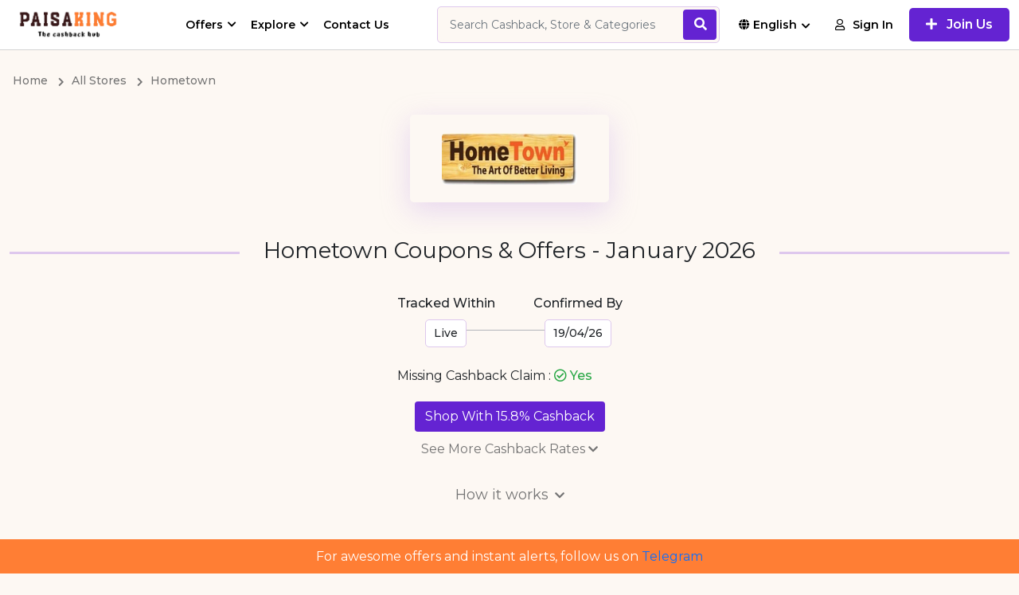

--- FILE ---
content_type: text/html; charset=UTF-8
request_url: https://www.paisaking.com/store/hometown-in-295
body_size: 20939
content:
<!DOCTYPE html>
<html lang="en" dir="ltr">

<head>
    <meta charset="utf-8">
    <meta name="viewport" content="width=device-width, initial-scale=1, shrink-to-fit=no">
    
    <meta name="referrer" content="same-origin">
    
	
	
    <title>Hometown Coupons, Deals for January 2026</title>
<meta name="description" content="Get the best cashback from Hometown along with latest Coupons, Deals for January 2026">
<link rel="canonical" href="https://www.paisaking.com/store/hometown-in-295"/>
<meta property="og:title" content="Hometown Coupons, Deals for January 2026" />
<meta property="og:description" content="Get the best cashback from Hometown along with latest Coupons, Deals for January 2026" />
<meta property="og:type" content="website" />
<meta property="og:url" content="https://www.paisaking.com/store/hometown-in-295" />
<meta property="og:image" content="https://www.paisaking.com/img/hometown-in-295.jpg" />

<meta name="twitter:card" content="summary" />
<meta name="twitter:site" content="@Paisaking_com?s=09" />
<meta name="twitter:title" content="Hometown Coupons, Deals for January 2026" />
<meta name="twitter:description" content="Get the best cashback from Hometown along with latest Coupons, Deals for January 2026" />
<script type="application/ld+json">{"@context":"https://schema.org","@type":"WebPage","name":"Hometown Coupons, Deals for January 2026","description":"Get the best cashback from Hometown along with latest Coupons, Deals for January 2026","url":"https://www.paisaking.com/store/hometown-in-295"}</script>

    <link rel="shortcut icon" href="https://www.paisaking.com/img/photo6237744629806116265.jpg" type="image/x-icon">
<script src="https://www.paisaking.com/ui/js/ping.js?ver=1.35"></script>
<script src="https://www.paisaking.com/ui/js/menu.js?ver=1.35"></script>


<link rel="stylesheet" href="https://www.paisaking.com/ui/css/app.css?ver=1.35">

<link rel="stylesheet" href="https://www.paisaking.com/css/custom.css?ver=1.35">
<script>window['translations'] = {"app":{"auth":{"email_sent":"Email has been sent"}},"auth":{"verify":{"title":"Verify your account"},"ajax":{"login_success":"You are successfully logged in","login_error":"Email and\/or password invalid.","otp_sent":"OTP Sent","otp_send_error":"Unable to send OTP, try again later","otp_error":"something went wrong","otp_validation":"Phone Number and OTP  are required","otp_verify_success":"Verified","otp_verify_error":"OTP Mismatch, please check and try again","register_success":"Thank you for sign up. Please verify your email & mobile number by clicking on the link received on your email.","forgot_password_success":"forget password link send on email.","social_media_login_error":"something thing went to wrong!","unable_to_create_account":"Unable to create account","password_updated":"Password Updated","otp_invalid":"OTP is invalid","user_not_exist":"User does not exist","user_logged_out":"User logged out","cross_user_request":"Cross User Request or User logged out","invalid_session":"Invalid Session","invalid_token":"Invalid Token","user_banned":"This User is banned","invalid_credentials":"The provided credentials are incorrect."},"toast":{"login_success":"You are successfully logged in","logout_success":"You are logged out, come back soon!","verify_info":"Your account is already verified.","verify_success":"You have successfully verified your email, restriction is removed from your cashback account now","register_success":"Thank you for sign up. Please verify your email & mobile number by clicking on the link received on your email.","reset_password_success":"Your password has been reset successfully.","login_to_proceed":"You need to be logged in to proceed"},"failed":"These credentials do not match our records.","throttle":"Too many login attempts. Please try again in :seconds seconds.","invalid_signature":"Invalid Signature","maintenance_mode":"We\'re down for Maintenance","maintenance_mode_desc":"This website is undergoing maintenance and we will be back live soon. Appreciate your patience!","maintenance_mode_meta_title":"Website under maintenance","button":{"change_password":"Change Password","signin":"Sign In","join_now":"Join Now","logout":"Logout"},"form":{"email_placeholder":"Email","password_placeholder":"Enter Password","existing_user":"Existing User","note":"We\'ll never post anything without your permission.","terms_apply":"Joining & Referral Bonus Terms Apply*","remember_me":"Remember Me","reset_password":"Reset Your Password","email_valid _msg":"Looks Good!","forgot_password_link":"Forgot Password ?","forgot_password_note":"Enter your email address & we will send you instruction to reset your password","time_left":"Time left =","not_member":"Not Member","sign_up_get":"Sign up & get","today":"Today","social_media_signup":"Welcome :platform, you are just a click away from joining our awesome cashback website.","someone_refer_you":"Did someone refer you?","enter_otp":"Enter OTP","social_media_email_validation":"Enter valid email to receive verification link","agree_policy":"I Agree to <a href=\':PRIVACY\' class=\'text-purple\'  target=\'_blank\'> Privacy Policy<\/a> and <a href=\':TERMS\' class=\'text-purple\'  target=\'_blank\'>Terms of Use<\/a>","forgot_password":"Forgot Password !","signin":"Sign In","send_reset_link":"Send Password Reset Link","signin_with_facebook":"Sign in with Facebook","signin_with_google":"Sign in with Google","signin_with_apple":"Sign in with Apple","enter_mobile_number":"Please enter your mobile number","request_otp":"Request OTP","resend_otp":"Resend OTP","verify_now":"Verify Now","email_valid_msg":"Looks Good!","referral_code_placeholder":"Referral Code (Optional)"}},"cashback":{"cashback":{"string":"Get :rate_type :cashback_amount :cashback_type"}},"common":{"desktop_menu":{"signin":"Sign In","join_us":"Join Us"},"error":{"general":"Something went wrong, try again later"},"mobile_menu":{"logout":"Logout","language":"Language","my_account":"My Account","signin":"Sign In","join_us":"Join Us"},"cta":{"join_now":"Join Now","existing_user":"Existing User","login":"Login","already_register":"Already registered ?"},"store_cashback":{"was_cashback_string":"Was :CASHBACK","upto":"Upto","flat":"Flat"},"best_offer":"Best Offer","see_more":"See More","see_less":"See Less","view_more_deals":"View More :CATEGORY Deals","yes":"Yes","no":"no","get_code_btn":"Get Code","view_more_store":"View More :CATEGORY Stores","view_more_coupons":"View More :CATEGORY Coupons","copy_code_tooltip":"Copy code & visit merchant","get_discount":"Get Discount","show_more":"Show More","shop_now_btn":"Shop Now","see_more_cashback":"See More Cashback","android":"Android","apple":"Apple","chrome":"Chrome","firefox":"Firefox","safari":"Safari","no_stores":"No Stores , please check back later","edge":"Edge","breadcrumb":{"home":"Home","all_stores":"All Stores","all_deals":"All Deals","all_coupon_categories":"All Coupon Categories","all_store_categories":"All Store Categories","daily_deals":"Daily Deals","all_deal_categories":"All Deals Categories","extra_cashback_rules":"Extra Cashback Rules"},"search_filter":{"cashback":"Cashback","popular":"Popular","alphabetical":"Alphabetical","store_with_cashback":"Show Stores With Cashback","search_cat":"Search categories","search_stores":"Search stores","filter_btn":"Filter"},"scroll_up":{"top":"Top"},"header_search":{"search_placehoder":"Search Cashback, Store & Categories"}},"custom_validation":{"captcha":"Captcha error! try again later or contact site admin.","g-recaptcha-response":{"required":"The :attribute field is required."},"attribute-name":{"rule-name":"rule-name"}},"mail":{"footer":{"note":"All Rights Reserved."},"social":{"get_social":"Let\'s get social"},"app":{"access_from_smartphone":"Now access :APPNAME from your Smartphone!"},"extention":{"install_extension":"Install Larabackpro Browser Extension","never_miss_cashback":"Never Miss to Earn Extra Cashback!"}},"pagination":{"previous":"&laquo; Previous","next":"Next &raquo;"},"passwords":{"reset":"Your password has been reset!","sent":"We have emailed your password reset link!","throttled":"Please wait before retrying.","token":"This password reset token is invalid.","user":"We can\'t find a user with that email address."},"pubic":{"filter":{"enter_price_range":"Enter price Range"}},"public":{"verify_phone":{"title":"Why do I have to verify my cell phone number?","desc":"<strong>First and foremost, we will never send you marketing SMS or give out your number.<\/stong> We verify your cell phone number so that we can prevent fraud. For example, we may contact you on your mobile phone if we discover suspicious activity on your cashback account.","msg":"So don\'t worry"},"0":{"title":"","subtitle":"","home":"","contact_us":""},"common":{"show_more_btn":"Show More","extra_cashback_rule":"Extra Cashback Rules","applicable_stores":"Applicable Store List","view_winners":"View Winners","transaction_time":"Tracked At","store_sales_count":"Transaction Number","store_name":"Store Name","name":"Name","email":"Email","cashback_amount":"Cashback Amount","no_data_found":"No Data Found","previous":"Previous","next":"Next","extra_cashback_rule_expire_message":"Your cashback has been increased by :BOOSTPERCENT fold .","expires_at":"Expires At","cashback_boost_expires_by":"Cashback boost expires by:","booster_deals":"Booster deals!","cashback_increased":"Your cashback rate has been increased by"},"error":{"title":"Oops! Nothing to see here.","subtitle":"The link you clicked may be broken or the page might have moved.","home":"Go Home","contact_us":"Contact Us"},"newsletter":{"error":"Looks like you are already subscribed, if not, please try again later","success":"Successfully subscribed","enter_email":"Enter Email","submit_btn":"Submit"},"filter":{"enter_price_range":"Enter price Range","apply_btn":"Apply","latest":"Latest","popular":"Popular","expiry":"Expiry","price_low_to_high":"Price (low to high)","price_high_to_low":"Price (high to low)","all":"All","coupons":"Coupons","offers":"Offers","filter":"Filter","category_filter":"Category filter","store_filter":"Store filter","price_filter":"Price filter","max_amount_alert":"Maximum amount can not exceed :PRICE","to":"To","search_cat_placeholder":"Search","sort_by":"Sort by"},"coupon":{"shop_now_btn":"Shop Now","load_more":"Load more...","no_offers":"No Offers available","exp":"Exp","coupons_from":"Coupons from","ongoing":"Ongoing"},"header":{"sign_in":"Sign In","join_us":"Join Us","signin":"Sign In"},"seo":{"redirect_title":"You\'re being redirect to :STORE","search_result_title":"Search Results for :KEYWORD","verify_account":"Verify your account"},"promo_offer":{"avail_offer":"How to Avail Offer","offer_terms":"Offer Terms & Conditions","offer_expired":"Offer Has Expired!","enter_number_placeholder":"Enter Your Phone Number","valid _msg":"Looks Good!","valid_msg":"Looks Good!","your_referral_link":"Your referral link","share_link_to_earn":"Share this referral link and earn referral cash.","copy_link":"Copy Link","generate_new_link":"Generate New Link","your_phone_number":"Your Phone Number","submit":"Submit","select_offer":"Select Offer"},"testimonial":{"carousel_previous":"Previous"},"hiw_app":{"its_free":"Its Free","add_to":"Add to :platform","learn_more_btn":"Learn More"},"hiw":{"no_video_suuport":"Your browser does not support the video tag."},"deal":{"shop_now_btn":"Shop Now","valid_until":"Valid Until :date","product_detail":"Details of the product","similar_deals":"Similar Deals","view_all_deals":"View All :STORE Deals","no_deals":"No Deals available","load_more":"Load more...","view_deals":"View All Deals","deals_from_stores":":STORE stores","deals_from_categories":":CATEGORY categories","deals_from":"Deals from","and":"and"},"contact_us":{"name_placeholder":"Full Name","email_placeholder":"Email","msg_placeholder":"Mention your query in details so that we can understand and revert quickly.","subject_placeholder":"Select Subject\/purpose","submit_btn":"Submit","submit_success":"Thank you for contacting us, we will get back to you as soon as possible","cashback_reward":"Cashback & Reward","my_account":"My Account","refund":"Refund"},"sitemap":{"deal_categories":"Deal Categories","coupon_categories":"Coupon Categories","store_categories":"Store Categories","all_pages":"All Pages","stores":"Stores"},"faq":{"still_question":"Still Question","select_topic":"Select Topic","contact_us":"Contact us and we will make sure that your question answered."},"home":{"offer_of_day":"Offer Of The Day"},"store":{"shop_with_cashback":"Shop With :CASHBACK","show_more_cashback":"Show More Cashback Rates","show_less":"Show Less","store_categories":"Store Categories","how_it_works":"How it works","view_all_offers":"View All :store Offers","coupon_count":"Coupons","terms_condition":"Terms & Conditions","terms_dos_title":"To Ensure Your Cashback Is Successful:","terms_donts_title":"Cashback Is Not Qualified For:","shopping_tips":"Shopping Tips","similar_stores":"Similar Stores","view_all_stores":"View All Stores","tracked_within":"Tracked Within","confirmed_by":"Confirmed By","missing_cashback_claim":"Missing Cashback Claim :","see_more_cashback":"See More Cashback Rates","shop_now_btn":"Shop Now","offers_count":":COUNT Offers","explore_map_view":"Explore Map View"},"search_page":{"search_result":"Results matching  - :KEYWORD","no_result":"No matching search result found","stores":"Stores","deals":"Deals","coupon":"Coupon","store_categories":"Store Categories","coupon_categories":"Coupon Categories","deal_categories":"Deal Categories","server_error":"Internal Server Error. We are fixing it asap"},"out_page":{"skip_cashback":"Skip & Lose Cashback","your_order_at":"<span> Enjoy the discount on your order at  <span>:store<\/span>","sign_up_note":"Sign Up for free and get","click_here":"Click Here","taking_long_note":"Taking too long to load? Please <a class=\'active pointer\' onclick=\':LINK\' >click here<\/a>","your_trip_id":"Your Trip ID is : <strong>:CLKCODE<\/strong>","discount_on_order":"Enjoy the discount on your order at","activated_discount":"Activated on your order at :STORE","redirecting_msg":"You\'re being redirect to <span>:STORE<\/span>...","shop_now_btn":"Shop Now","guest_order_at":"on your order at  <span>:STORE<\/span>","adblocker_alert":"Your ad blocker is preventing you from earning","track_order_note":"We need to track your clicks to know when you are eligible for the cashback.","whitelist_adblocker":"Learn to Whitelist Adblocker","adblocker_shop_now":"Done! Shop Now"},"share_earn":{"share_now_btn":"Share Now"},"refer_earn":{"invite_now_btn":"Invite Now","invite_friends_btn":"Invite Friends","invite_sent":"Invite Sent","invite_request_error":"Invite request failed"}},"table":{"payment":{"created":"Created","processing":"Processing","completed":"Completed","declined":"Declined","pending":"Pending","confirmed":"Confirmed"},"cashback":{"pending":"Pending","confirmed":"Confirmed","declined":"Declined"},"no_data":"No data found","payment_history":{"date":"Date","withdrawal_id":"Withdrawal Id","account_type":"Account Type","payment_account":"Payment Account","amount":"Amount","status":"Status","resend_email":"Resend Email","pending_verification":"Pending for email verification"},"share_earn":{"created":"Created","offer_link":"Offer Link","store":"Store","cashback":"Cashback","earnings":"Earnings","clicks":"Clicks"},"refer_earn":{"invited_date":"Invited Date","email":"Email","joining_date":"Joining Date","name":"Name","earning":"Earning"},"claim":{"claim_date":"Claim Date","shopping_trip_date":"Shopping Trip Date","status":"Status","store":"Store","order_id":"Order ID","order_amount":"Order Amount","created":"Created","completed":"Completed","processing":"Processing","declined":"Declined","open":"Open","hold":"Hold","answered":"Answered","closed":"Closed","claim_id":"Claim ID","network_campaign_id":"Campaign ID"},"click":{"trip_date":"Trip Date","click_id":"Click ID","store":"Store","cashback":"Cashback","status":"Status","no_data":"No data found","tracked":"Tracked","clicked":"Clicked","network_campaign_id":"Campaign ID"},"bonus":{"status":"Status","date":"Date","type":"Type","amount":"Amount","no_data":"No data found","expires_on":"Expires On","pending":"Pending","confirmed":"Confirmed","declined":"Declined"},"referral":{"date":"Date","transaction_by":"Transaction By","store":"Store","amount":"Amount","status":"Status","no_data":"No data found","order_amount":"Order amount","referral_amount":"Referral amount","pending":"Pending","confirmed":"Confirmed","declined":"Declined","joined":"Joined","invited":"Invited"},"shopping":{"no_data":"No data found","click_id":"Click ID","date":"Date","store":"Store","order_amount":"Order Amount","cashback_amount":"Cashback Amount","status":"Status","transaction_time":"Transaction Time","confirmed_by":"Confirmed By","confirmed":"Confirmed","pending":"Pending","declined":"Declined","reward":"Reward","cashback":"Cashback"}},"test":{"Module":{"h1":"was"}},"user":{"payment":{"pending_payment":"Your previous request is in process, please raise new request later.","not_found":"Payment Request not found","already_verified":"Payment Request is already verified","success_verified":"Payment Request is successfully verified"}},"user_dashboard":{"pagination":{"show":"Show","page":"Page"},"nav_menu":{"welcome":"Welcome","joined_on":"Joined On"},"claim":{"validation_error":"Please fill all the details","create_claim":"Create Missing Cashback Claim","create_claim_btn":"Create Claim","store":"Store","shopping_trip":"Shopping Trip","ordering_platform":"Ordering Platform","order_id":"Order ID","currency":"Currency","amount_placeholder":"Amount","date":"The :attribute is not a valid date.","additional_information":"Additional Information","submit_btn":"Submit","note":"IMPORTANT NOTE;","create_claim_success":"Claim created successfully !","claim_request_failed":"Claim request failed! Try again","no_claims":"No Claims found!","purchase_date":"Purchase Date","website":"Website","mobile":"Mobile","ios":"IOS","android":"Android","ordering_id":"Ordering ID","closed":"Claim is closed","receipt":"Receipt","max_size_note":"Maximum file size allowed :MAXSIZE . Accepted format- jpeg,jpg,png,pdf","no_click_note":"No shopping trips found in last couple of days to report the missing claim, please check later","show":"Show"},"favorites":{"no_favorite_found":"No Favorite stores found!","loading":"loading...","cashback":"Cashback","shop_now":"Shop Now"},"payment_mode":{"validation_error":"Please fill all the details","name":"Name","add":"Add","name_placeholder":"Name","payment_mode_success":"Payment mode added successfully !","payment_mode_error":"Payout mode add request failed","invalid_mode":"Invalid Payment Mode","not added":"Payment mode not added","payment_mode_not_exist":"Payment mode does not exist .","payment_mode_delete_success":"Payment mode deleted successfully !","payment_mode_update_error":"Payout mode update request failed","payment_mode_update_success":"Payment mode updated successfully!"},"account_setting":{"edit_profile":"Edit Profile","manage_profile":"Manage your profile information.","firstname_placeholder":"Enter First Name","lastname_placeholder":"Enter Last Name","change_password":"Change Password","manage_password":"Manage Password","current_password":"Current Password","current_password_placeholder":"Enter Current Password","new_password":"New Password","change_password_btn":"Change Password","change_email_note":"To change your email please contact us.","resend_btn":"Resend","confirm_password_validation":"New password and confirm passwords are not matching","form_validation":"Enter All Values","firstname":"First Name","lastname":"Last Name","save_btn":"Save","new_password_placeholder":"Enter New Password","confirm_password":"Confirm Password","confirm_password_placeholder":"Enter Confirm Password","email":"Email","email_placeholder":"Email","link_mobile_number":"Link Mobile Number","link_number_note":"Contact us to change your mobile number.","bio_placeholder":"Bio","bio":"Bio","birth_date":"Birth Date","anniversary_date":"Anniversary Date","gender":"Gender","marital_status":"Marital Status","occupation":"Occupation","occupation_placeholder":"Occupation","address":"Address","address_placeholder":"Address","city":"City","city_placeholder":"City","state":"State","state_placeholder":"State","country":"Country","pincode":"Pincode","pincode_placeholder":"Pincode","choose_lang":"Choose Language","profile_info_updated":"Profile Updated Successfully!","request_failed_try_again":"Request failed try again","lang_updated":"Language Updated Successfully !","lang_update_request_failed":"Language Update Request Failed","password_change_success":"Password Changed Successfully !","change_password_error":"Change password request failed! Try again","activation_link_sent":"Account activation link sent to your mail, Please check","activation_failed":"Account activation failed","name_updated":"Name Updated Successfully!","male":"Male","female":"Female","other":"Other","enter_value_alert":"Please fill all mandatory fields","married":"Married","single":"Single","please_select":"Please Select","email_verification_note":"Email NOT verified. Resend verification email.","wrong_password":"Current password value is wrong","invalid_lang":"Invalid lang","same_password":"Current password and new password is same, please choose another password"},"share_earn":{"create_link":"Create your own links and earn money when others shop","link_title_note":"Enter the meaningful title so that your friend                             knows the offers details.","offer_link_placeholder":"Enter offer link","offer_title_placeholder":"Enter offer title","link_note":"Enter clear link, no referral and customized                                links","create_link_btn":"Create Link","learn_share_earn":"Learn Share & Earn","link_success_msg":"Link created successfully. Copy this link & share","share_with":"Share With","validation_error":"Please fill all the details","offer_title":"Offer title","copy_link":"Copy Link","or":"OR","create_new_link":"Create New Link","offer_title_note":"Enter the meaningful title so that your friend \u00a0knows the offers details.","link_error_msg":"Please enter valid link url","network_error":"Network Error","copied_link":"Copied Link","offer_link":"Offer link","how_share_earn_works":"How Share & Earn Works","see_terms":"See terms","disable_warn":"Share & Earn is disabled for your account, please contact us for more information"},"refer_earn":{"invite_bonus_msg":"Invite Friends & Get :BONUS % Bonus!","copy_link":"Copy Link","referral_link_note":"Your unique referral link.","invite_by_email":"Invite by Email","email_placeholder":"Enter multiple email IDs separated by comma.","share_with_social":"Share with social media","referral_terms":"Referral Terms","referral_activities":"Your Referral Activities","email_error":"Enter valid email values","see_terms":"See Terms","invite_sent":"Invite Sent","enter_email_placeholder":"Enter Email","invite":"Invite","invite_friends_reward":"for all the transactions your friend makes .","invite_bonus_condition":"(*The bonus will be tracked as pending, you & your friends need to earn cashback worth :MAXCASHBACK within :REDEEMLIMIT days of joining to be able to get the bonus confirmed, failing which it will expire)","invite_friends_bonus":"When any one joins using your referral link, you will earn","join_with_refer":"Any friend joins our platform will earn","how_refer_earn_works":"How Refer & Earn Works","eligibility_terms":"Eligibility Terms","eligibility_terms_first":"Referral bonus gets confirmed when confirmed cashback worth :AMOUNT earned within :DAYS days","eligibility_terms_second":"Joining bonus gets confirmed when confirmed cashback worth :AMOUNT earned within :DAYS days.","eligibility_terms_third":"Your referral bonus gets confirmed only when your referred friend bonus confirms.","eligibility_terms_fourth":"The status for the referral earning is directly linked to your friend\'s transactions status.","referral_reward":"Referral Reward","referral_bonus":"Referral Bonus","joining_bonus":"Joining Bonus","disable_warn":"Refer & Earn is disabled for your account, please contact us for more information"},"activities":{"shopping_tab":"Shopping","referral_tab":"Referral","bonus_tab":"Bonus","click_tab":"Clicks"},"payment":{"payments_tab":"Payments","history_tab":"History","amount_validation_alert":"Amount should be more than minimum payable amount","available_for_payment":"Available For Payment","payment_mode":"Your Payment Mode","minimum_payout":"Minimum Payout","available_payout":"Available Payout","add_payment_mode":"Add New Payment Mode","not_enough_amount":"Not enough amount","cashback":"Cashback","reward":"Reward","request_payout":"Request Payout","payout_request_success":"Please check your email to verify the payout request.","payout_request_error":"Payout request failed!Try again","pending_payment":"Your previous request is in process, please raise new request later.","not_found":"Payment Request not found","already_verified":"Payment Request is already verified","success_verified":"Payment Request is successfully verified","email_sent":"Email Sent Successfully !","email_request_failed":"Email request failed","enter_amount":"Enter Amount","enter_valid_amount":"Please enter valid amount. Decimal value is not accepted","previous_request_in_process":"Your previous request is in process, please raise new request later.","account":"Account"},"overview":{"total_earned":"Total Earned","available":"Available","paid":"Paid","pending":"Pending"},"common":{"cashback":"Cashback","reward":"Reward","already_verified":"Already Verified?","email_not_verified":"Your email is not verified yet, please activate","verify_alert":"Please verify your email to fully access your cashback account.","request_verification":"Request new verification if email not received.","resend_verification_btn":"Resend Verification Email","click_here":"Click Here","cashback_reward_earning":"Cashback & Reward Earning","month_wise_earning":"View month wise cashback & bonus earning","shopping_trips":"Shopping Trips","view_daily_clicks":"View daily clicks for last 30 days","up_to":"Up to","flat":"Flat","are_you_sure":"Are you sure?","yes":"Yes","no":"No"},"search_filter":{"popular":"Popular","alphabetical":"Alphabetical","cashback":"Cashback","search_records":"Search :COUNT records...","search_record_placeholder":"Search records"}},"validation":{"attributes":{"email":"Email","g-recaptcha-response":"g-recaptcha-response","privacy policy":"Privacy Policy","referrer_code":"Referrer Code","password":"Password","phone":"Phone","store_id":"Store","click_id":"Click","platform":"Platform","order_amount":"Order Amount","currency":"Currency","transaction_date":"Transaction Date","user_message":"User Message","comment":"Comment","mode":"Mode","method_name":"Method Name","account":"Account","pay_mode":"Payment Mode","payment_amount":"Payment Amount","old_password":"Old Password","new_password":"New Password","repeat_password":"Repeat Password","name":"Name","message":"Message","reason":"Reason","first_name":"First Name","last_name":"Last Name","otp":"OTP","phone_number":"Phone Number","order_id":"Order ID"},"size":{"numeric":"The :attribute must be :size.","file":"The :attribute must be :size kilobytes.","string":"The :attribute must be :size characters.","array":"The :attribute must contain :size items."},"min":{"numeric":"The :attribute must be at least :min.","file":"The :attribute must be at least :min kilobytes.","string":"The :attribute must be at least :min characters.","array":"The :attribute must have at least :min items."},"max":{"numeric":"The :attribute may not be greater than :max.","file":"The :attribute may not be greater than :max kilobytes.","string":"The :attribute may not be greater than :max characters.","array":"The :attribute may not have more than :max items."},"lte":{"numeric":"The :attribute must be less than or equal :value.","file":"The :attribute must be less than or equal :value kilobytes.","string":"The :attribute must be less than or equal :value characters.","array":"The :attribute must not have more than :value items."},"lt":{"numeric":"The :attribute must be less than :value.","file":"The :attribute must be less than :value kilobytes.","string":"The :attribute must be less than :value characters.","array":"The :attribute must have less than :value items."},"gte":{"numeric":"The :attribute must be greater than or equal :value.","file":"The :attribute must be greater than or equal :value kilobytes.","string":"The :attribute must be greater than or equal :value characters.","array":"The :attribute must have :value items or more."},"gt":{"numeric":"The :attribute must be greater than :value.","file":"The :attribute must be greater than :value kilobytes.","string":"The :attribute must be greater than :value characters.","array":"The :attribute must have more than :value items"},"between":{"numeric":"The :attribute must be between :min and :max.","file":"The :attribute must be between :min and :max kilobytes.","string":"The :attribute must be between :min and :max characters.","array":"The :attribute should between :min and :max items."},"accepted":"The :attribute must be accepted.","active_url":"The :attribute is not a valid URL.","after":"The :attribute must be a date after :date.","after_or_equal":"The :attribute must be a date after or equal to :date.","alpha":"The :attribute may only contain letters.","alpha_dash":"The :attribute may only contain letters, numbers, dashes and underscores.","alpha_num":"The :attribute may only contain letters and numbers.","array":"The :attribute must be an array.","before":"The :attribute must be a date before :date.","before_or_equal":"The :attribute must be a date before or equal to :date.","boolean":"The :attribute field must be true or false.","confirmed":"The :attribute confirmation does not match.","date":"The :attribute is not a valid date.","date_equals":"The :attribute must be a date equal to :date.","date_format":"The :attribute does not match the format :format.","different":"The :attribute and :other must be different.","digits":"The :attribute must be :digits digits.","digits_between":"The :attribute must be between :min and :max digits.","dimensions":"The :attribute has invalid image dimensions.","distinct":"The :attribute field has a duplicate value.","email":"The :attribute must be a valid email address.","ends_with":"The :attribute must end with one of the following: :values.","exists":"The selected :attribute is invalid.","file":"The :attribute field has a duplicate value.","filled":"The :attribute field must have a value.","image":"The :attribute must be an image.","in":"The selected :attribute is invalid.","in-array":"The :attribute field does not exist in :other.","integer":"The :attribute must be an integer.","ip":"The :attribute must be a valid IP address.","ipv4":"The :attribute must be a valid IPv4 address.","ipv6":"The :attribute must be a valid IPv6 address.","json":"The :attribute must be a valid JSON string.","mimes":"The :attribute must be a file of type: :values.","mimetypes":"The :attribute must be a file of type: :values.","not_in":"The selected :attribute is invalid.","not_regex":"The :attribute format is invalid.","numeric":"The :attribute must be a number.","password":"The password is incorrect.","present":"The :attribute field must be present.","regex":"The :attribute format is invalid.","required":"The :attribute field is required.","required_if":"The :attribute field is required when :other is :value.","required_unless":"The :attribute field is required unless :other is in :values.","required_with":"The :attribute field is required when :values is present.","required_with_all":"The :attribute field is required when :values are present.","required_without":"The :attribute field is required when :values is not present.","required_without_all":"The :attribute field is required when none of :values are present.","same":"The :attribute and :other must match.","string":"The :attribute must be a string.","timezone":"The :attribute must be a valid zone.","unique":"The :attribute has already been taken.","uploaded":"The :attribute failed to upload.","url":"The :attribute format is invalid.","uuid":"The :attribute must be a valid UUID.","email_not_exist":"Email does not exist","not_registerd_using_email":"You can\'t reset password because you have not registered using Email","phone_number_exist":"Phone number is already exist"},"backup::":{"notifications":{"exception_message":"Exception message: :message","exception_trace":"Exception trace: :trace","exception_message_title":"Exception message","exception_trace_title":"Exception trace","backup_failed_subject":"Failed backup of :application_name","backup_failed_body":"Important: An error occurred while backing up :application_name","backup_successful_subject":"Successful new backup of :application_name","backup_successful_subject_title":"Successful new backup!","backup_successful_body":"Great news, a new backup of :application_name was successfully created on the disk named :disk_name.","cleanup_failed_subject":"Cleaning up the backups of :application_name failed.","cleanup_failed_body":"An error occurred while cleaning up the backups of :application_name","cleanup_successful_subject":"Clean up of :application_name backups successful","cleanup_successful_subject_title":"Clean up of backups successful!","cleanup_successful_body":"The clean up of the :application_name backups on the disk named :disk_name was successful.","healthy_backup_found_subject":"The backups for :application_name on disk :disk_name are healthy","healthy_backup_found_subject_title":"The backups for :application_name are healthy","healthy_backup_found_body":"The backups for :application_name are considered healthy. Good job!","unhealthy_backup_found_subject":"Important: The backups for :application_name are unhealthy","unhealthy_backup_found_subject_title":"Important: The backups for :application_name are unhealthy. :problem","unhealthy_backup_found_body":"The backups for :application_name on disk :disk_name are unhealthy.","unhealthy_backup_found_not_reachable":"The backup destination cannot be reached. :error","unhealthy_backup_found_empty":"There are no backups of this application at all.","unhealthy_backup_found_old":"The latest backup made on :date is considered too old.","unhealthy_backup_found_unknown":"Sorry, an exact reason cannot be determined.","unhealthy_backup_found_full":"The backups are using too much storage. Current usage is :disk_usage which is higher than the allowed limit of :disk_limit."}}};</script>

<script>
    const sizesInCss = {
		'desktop': '(min-width: 1281px)',
		'laptop': '(min-width: 1025px) and (max-width: 1280px)',
		'tablet': '(min-width: 768px) and (max-width: 1024px)',
		'ipad': '(min-width: 481px) and (max-width: 767px)',
		'mobile': '(min-width: 320px) and (max-width: 480px)'
	}

	Object.entries(sizesInCss).forEach(item => {
		window['screen']['is_' + item[0]] = window.matchMedia(item[1]).matches;
	});
</script>

<script>
window.ads_blocked = 1;
window.api_url = 'https://api.paisaking.com';
window.base_url = 'https://www.paisaking.com';
window.home_url = 'https://www.paisaking.com';
window.app_logo = 'https://www.paisaking.com/img/IMG_20210531_230000_1_-removebg.png';
window.app_name = '';
window.os_aid =  '4dd56496-4be1-49c9-bf25-7006dfa9d76a';
window.grecaptcha_site_key = '6LdRVIofAAAAAI_aW35VW7qY1g3hKK1UGHY6zpIi';
window.cashback_activated = false;
window.clickData = false;
window.first_load = true;

window.lang = "en";
window.default_lang = "en";
window.fallback_lang = "en";
window.currency = "INR";
window.image_path = 'https://www.paisaking.com/ui/images';

window.routes = {
  'home': window.home_url ,
  'search': 'https://www.paisaking.com/search',
  'login': 'https://www.paisaking.com/login',
  'register': 'https://www.paisaking.com/signup',
  'logout': 'https://www.paisaking.com/logout',
  'user_overview': 'https://www.paisaking.com/user/overview',
}
</script>

<script>
// TODO: move it to dynamicTheme.js
// Dynamic Color Theme
function cssVar(name, value) {
  if (name[0] != "-") name = "--" + name; //allow passing with or without --
  if (value) document.documentElement.style.setProperty(name, value);
  return getComputedStyle(document.documentElement)
    .getPropertyValue(name)
    .trim();
}

// Other initialization functions
window.pcb_ui_image = imgName => window.image_path  + '/' + imgName;
window.formatCurrency = amount => new Intl.NumberFormat(window.preact_config.DEFAULT_LANG+'-'+window.preact_config.DEFAULT_COUNTRY, { style: 'currency', currency: window.preact_config.CURRENCY.iso_code }).format(amount);
window.__pbt = langStringObj => {
    return langStringObj[window.lang] || langStringObj[window.default_lang] || langStringObj[window.fallback_lang] || langStringObj;
};

cssVar("header-bg-color", "#ffffff");
cssVar("header-text-color", "#000000");
cssVar("header-text-hover-color", "#6423d2");
cssVar("primary-color", "#6423d2");
cssVar("dark-grey", "#747474");
cssVar("medium-grey", "#B2B4BB");
cssVar("light-grey", "#D4D4D4");
cssVar("secondary-color", "#ff790e");
cssVar("bg-body", "#fdf8f3");
cssVar("footer-bg", "#fcf0e2");
cssVar("footer-text", "#747474");
cssVar("copy-btn", "#FCF0E2");
cssVar("border-color", "#dec8ed");
cssVar("form-bg-color", "#FDF8F3");
cssVar("bronze", "#B75432");
cssVar("bronze-border", "#572111");
cssVar("silver", "#CCCCCC");
cssVar("silver-border", "#808080");
cssVar("gold", "#F9C73D");
cssVar("gold-border", "#D89830");
</script>

<!-- Global site tag (gtag.js) - Google Analytics -->
<script async src="https://www.googletagmanager.com/gtag/js?id=G-R2J8P1Q0GJ"></script>
<script>
  window.dataLayer = window.dataLayer || [];
  function gtag(){dataLayer.push(arguments);}
  gtag('js', new Date());

  gtag('config', 'G-R2J8P1Q0GJ');
</script>
<style>
.instant-cb-header.mt-0 {
    display: none;
}
</style>
<meta name="verify-admitad" content="bce5ec9106" />

<meta name="lhverifycode" content="32dc01246faccb7f5b3cad5016dd5033" />
    
</head>

<body class=" theme-container-1600">
    <script id='pixel-script-poptin' src='https://cdn.popt.in/pixel.js?id=9f6a60db7ae0b' async='true'></script>

    <script>
    window.menuItems = [{"id":261,"label":{"en":"Offers","fr":"Offers"},"type":"menu","value":null,"item_id":"16","parent":0,"sort":0,"class":"mega-menu","menu":1,"depth":0,"role_id":0,"menu_link":null,"child":[],"sub_menu":{"id":16,"name":{"en":"MegaMenu_Offers","fr":"MegaMenu_OffersFR"},"type":"main","menu_link":null,"items":[{"id":321,"label":{"en":"All Stores","fr":"Tous les magasins"},"type":"page","value":"all-stores","item_id":"12","parent":0,"sort":0,"class":null,"menu":16,"depth":0,"role_id":0,"menu_link":"https:\/\/www.paisaking.com\/all-stores","child":[{"id":476,"label":{"en":"Ajio"},"type":"store","value":"ajio-in-16","item_id":"623","parent":321,"sort":1,"class":null,"menu":16,"depth":1,"role_id":0,"menu_link":"https:\/\/www.paisaking.com\/store\/ajio-in-16","child":[]},{"id":477,"label":{"en":"Beardo"},"type":"store","value":"beardo-in","item_id":"294","parent":321,"sort":2,"class":null,"menu":16,"depth":1,"role_id":0,"menu_link":"https:\/\/www.paisaking.com\/store\/beardo-in","child":[]},{"id":467,"label":{"en":"Amazon"},"type":"store","value":"Amazon","item_id":"221","parent":321,"sort":3,"class":null,"menu":16,"depth":1,"role_id":0,"menu_link":"https:\/\/www.paisaking.com\/store\/Amazon","child":[]},{"id":475,"label":{"en":"Ajio"},"type":"store","value":"ajio-in-16","item_id":"623","parent":321,"sort":4,"class":null,"menu":16,"depth":1,"role_id":0,"menu_link":"https:\/\/www.paisaking.com\/store\/ajio-in-16","child":[]},{"id":464,"label":{"en":"Myntra"},"type":"store","value":"myntra-in-13","item_id":"350","parent":321,"sort":5,"class":null,"menu":16,"depth":1,"role_id":0,"menu_link":"https:\/\/www.paisaking.com\/store\/myntra-in-13","child":[]},{"id":461,"label":{"en":"BuyWow"},"type":"store","value":"buywow-in","item_id":"336","parent":321,"sort":6,"class":null,"menu":16,"depth":1,"role_id":0,"menu_link":"https:\/\/www.paisaking.com\/store\/buywow-in","child":[]},{"id":451,"label":{"en":"Bewakoof"},"type":"store","value":"bewakoof-in","item_id":"288","parent":321,"sort":7,"class":null,"menu":16,"depth":1,"role_id":0,"menu_link":"https:\/\/www.paisaking.com\/store\/bewakoof-in","child":[]},{"id":454,"label":{"en":"Beardo"},"type":"store","value":"beardo-in","item_id":"294","parent":321,"sort":8,"class":null,"menu":16,"depth":1,"role_id":0,"menu_link":"https:\/\/www.paisaking.com\/store\/beardo-in","child":[]},{"id":458,"label":{"en":"Tanishq"},"type":"store","value":"tanishq-in","item_id":"317","parent":321,"sort":9,"class":null,"menu":16,"depth":1,"role_id":0,"menu_link":"https:\/\/www.paisaking.com\/store\/tanishq-in","child":[]},{"id":457,"label":{"en":"TheManCompany"},"type":"store","value":"themancompany-in","item_id":"311","parent":321,"sort":10,"class":null,"menu":16,"depth":1,"role_id":0,"menu_link":"https:\/\/www.paisaking.com\/store\/themancompany-in","child":[]},{"id":459,"label":{"en":"Veromoda"},"type":"store","value":"veromoda-in","item_id":"324","parent":321,"sort":11,"class":null,"menu":16,"depth":1,"role_id":0,"menu_link":"https:\/\/www.paisaking.com\/store\/veromoda-in","child":[]},{"id":460,"label":{"en":"Arata"},"type":"store","value":"arata-in","item_id":"325","parent":321,"sort":12,"class":null,"menu":16,"depth":1,"role_id":0,"menu_link":"https:\/\/www.paisaking.com\/store\/arata-in","child":[]},{"id":463,"label":{"en":"Boat Lifestyle"},"type":"store","value":"boat-lifestyle-in","item_id":"340","parent":321,"sort":13,"class":null,"menu":16,"depth":1,"role_id":0,"menu_link":"https:\/\/www.paisaking.com\/store\/boat-lifestyle-in","child":[]},{"id":465,"label":{"en":"Mamaearth"},"type":"store","value":"mamaearth-in","item_id":"378","parent":321,"sort":14,"class":null,"menu":16,"depth":1,"role_id":0,"menu_link":"https:\/\/www.paisaking.com\/store\/mamaearth-in","child":[]},{"id":448,"label":{"en":"Zivame"},"type":"store","value":"zivame-in","item_id":"276","parent":321,"sort":15,"class":null,"menu":16,"depth":1,"role_id":0,"menu_link":"https:\/\/www.paisaking.com\/store\/zivame-in","child":[]},{"id":456,"label":{"en":"Reebok"},"type":"store","value":"reebok-in","item_id":"300","parent":321,"sort":16,"class":null,"menu":16,"depth":1,"role_id":0,"menu_link":"https:\/\/www.paisaking.com\/store\/reebok-in","child":[]}]},{"id":418,"label":{"en":"All Coupon Categories","in":"undefined"},"type":"page","value":"all-coupon-categories","item_id":"14","parent":0,"sort":17,"class":null,"menu":16,"depth":0,"role_id":0,"menu_link":"https:\/\/www.paisaking.com\/all-coupon-categories","child":[{"id":420,"label":{"en":"Health \u0026 Beauty"},"type":"couponcategory","value":"health-beauty","item_id":"2","parent":418,"sort":18,"class":null,"menu":16,"depth":1,"role_id":0,"menu_link":"https:\/\/www.paisaking.com\/coupon-category\/health-beauty","child":[]},{"id":421,"label":{"en":"Accessories \u0026 Bags"},"type":"couponcategory","value":"accessories-bags","item_id":"3","parent":418,"sort":19,"class":null,"menu":16,"depth":1,"role_id":0,"menu_link":"https:\/\/www.paisaking.com\/coupon-category\/accessories-bags","child":[]},{"id":425,"label":{"en":"Computers \u0026 Electronics"},"type":"couponcategory","value":"computers-electronics","item_id":"8","parent":418,"sort":20,"class":null,"menu":16,"depth":1,"role_id":0,"menu_link":"https:\/\/www.paisaking.com\/coupon-category\/computers-electronics","child":[]},{"id":427,"label":{"en":"Food"},"type":"couponcategory","value":"food","item_id":"11","parent":418,"sort":21,"class":null,"menu":16,"depth":1,"role_id":0,"menu_link":"https:\/\/www.paisaking.com\/coupon-category\/food","child":[]},{"id":428,"label":{"en":"Tours \u0026 Travels"},"type":"couponcategory","value":"tours-travels","item_id":"12","parent":418,"sort":22,"class":null,"menu":16,"depth":1,"role_id":0,"menu_link":"https:\/\/www.paisaking.com\/coupon-category\/tours-travels","child":[]},{"id":423,"label":{"en":"Clothing"},"type":"couponcategory","value":"clothing","item_id":"5","parent":418,"sort":23,"class":null,"menu":16,"depth":1,"role_id":0,"menu_link":"https:\/\/www.paisaking.com\/coupon-category\/clothing","child":[]}]},{"id":431,"label":{"en":"All Daily Deal Categories","in":"undefined"},"type":"page","value":"all-daily-deal-categories","item_id":"16","parent":0,"sort":24,"class":null,"menu":16,"depth":0,"role_id":0,"menu_link":"https:\/\/www.paisaking.com\/all-daily-deal-categories","child":[{"id":432,"label":{"en":"Electornics"},"type":"dealcategory","value":"electronics","item_id":"1","parent":431,"sort":25,"class":null,"menu":16,"depth":1,"role_id":0,"menu_link":null,"child":[]},{"id":433,"label":{"en":"Fashion"},"type":"dealcategory","value":"fashion","item_id":"2","parent":431,"sort":26,"class":null,"menu":16,"depth":1,"role_id":0,"menu_link":null,"child":[]},{"id":434,"label":{"en":"Computer Accessories"},"type":"dealcategory","value":"computer-accessories","item_id":"4","parent":431,"sort":27,"class":null,"menu":16,"depth":1,"role_id":0,"menu_link":null,"child":[]},{"id":435,"label":{"en":"Clothing"},"type":"dealcategory","value":"clothing","item_id":"5","parent":431,"sort":28,"class":null,"menu":16,"depth":1,"role_id":0,"menu_link":null,"child":[]},{"id":436,"label":{"en":"Mobile \u0026 Tablets"},"type":"dealcategory","value":"mobile-tablets","item_id":"6","parent":431,"sort":29,"class":null,"menu":16,"depth":1,"role_id":0,"menu_link":null,"child":[]},{"id":437,"label":{"en":"Home \u0026 Kitchen"},"type":"dealcategory","value":"home-kitchen","item_id":"11","parent":431,"sort":30,"class":null,"menu":16,"depth":1,"role_id":0,"menu_link":null,"child":[]},{"id":438,"label":{"en":"Others"},"type":"dealcategory","value":"others","item_id":"14","parent":431,"sort":31,"class":null,"menu":16,"depth":1,"role_id":0,"menu_link":null,"child":[]}]}]}},{"id":355,"label":{"en":"Explore","fr":"Explore"},"type":"menu","value":null,"item_id":"18","parent":0,"sort":1,"class":"mega-menu","menu":1,"depth":0,"role_id":0,"menu_link":null,"child":[],"sub_menu":{"id":18,"name":{"en":"MegaMenu_Explore","fr":"Explore"},"type":"submenu","menu_link":null,"items":[{"id":348,"label":{"en":"Directories","fr":"#"},"type":"link","value":"#","item_id":null,"parent":0,"sort":0,"class":null,"menu":18,"depth":0,"role_id":0,"menu_link":"#","child":[{"id":349,"label":{"en":"All Stores","fr":"Tous les magasins"},"type":"page","value":"all-stores","item_id":"12","parent":348,"sort":1,"class":null,"menu":18,"depth":1,"role_id":0,"menu_link":"https:\/\/www.paisaking.com\/all-stores","child":[]},{"id":468,"label":{"en":"All Store Categories","in":"All Stores Category"},"type":"page","value":"store-by-category","item_id":"15","parent":348,"sort":2,"class":null,"menu":18,"depth":1,"role_id":0,"menu_link":"https:\/\/www.paisaking.com\/store-by-category","child":[]},{"id":351,"label":{"en":"All Coupon Categories","fr":"Toutes les cat\u00e9gories de coupons"},"type":"page","value":"all-coupon-categories","item_id":"14","parent":348,"sort":3,"class":null,"menu":18,"depth":1,"role_id":0,"menu_link":"https:\/\/www.paisaking.com\/all-coupon-categories","child":[]},{"id":352,"label":{"en":"All Deals","fr":"Toutes les offres"},"type":"page","value":"daily-deals","item_id":"17","parent":348,"sort":4,"class":null,"menu":18,"depth":1,"role_id":0,"menu_link":"https:\/\/www.paisaking.com\/daily-deals","child":[]},{"id":353,"label":{"en":"All Daily Deal Categories","fr":"Toutes les cat\u00e9gories doffres"},"type":"page","value":"all-daily-deal-categories","item_id":"16","parent":348,"sort":5,"class":null,"menu":18,"depth":1,"role_id":0,"menu_link":"https:\/\/www.paisaking.com\/all-daily-deal-categories","child":[]},{"id":444,"label":{"en":"Aatmanirbhar Bharat","in":"hello"},"type":"page","value":"hello","item_id":"30","parent":348,"sort":6,"class":null,"menu":18,"depth":1,"role_id":0,"menu_link":"https:\/\/www.paisaking.com\/hello","child":[]},{"id":356,"label":{"en":"Sitemap","fr":"Plan du site"},"type":"page","value":"sitemap","item_id":"20","parent":348,"sort":7,"class":null,"menu":18,"depth":1,"role_id":0,"menu_link":"https:\/\/www.paisaking.com\/sitemap","child":[]}]},{"id":337,"label":{"en":"Earn More","fr":"Earn More"},"type":"link","value":"#","item_id":null,"parent":0,"sort":8,"class":"mega-menu","menu":18,"depth":0,"role_id":0,"menu_link":"#","child":[{"id":338,"label":{"en":"Refer And Earn","fr":"R\u00e9f\u00e9rez et gagnez"},"type":"page","value":"refer-and-earn","item_id":"8","parent":337,"sort":9,"class":null,"menu":18,"depth":1,"role_id":0,"menu_link":"https:\/\/www.paisaking.com\/refer-and-earn","child":[]},{"id":339,"label":{"en":"Share And Earn","fr":"Partagez et gagnez"},"type":"page","value":"share-and-earn","item_id":"9","parent":337,"sort":10,"class":null,"menu":18,"depth":1,"role_id":0,"menu_link":"https:\/\/www.paisaking.com\/share-and-earn","child":[]}]},{"id":340,"label":{"en":"Help \u0026 Support","fr":"Help \u0026 Support"},"type":"link","value":"#","item_id":null,"parent":0,"sort":11,"class":"mega-menu","menu":18,"depth":0,"role_id":0,"menu_link":"#","child":[{"id":341,"label":{"en":"How It Works","fr":"Comment \u00e7a fonctionne"},"type":"page","value":"how-it-works","item_id":"10","parent":340,"sort":12,"class":null,"menu":18,"depth":1,"role_id":0,"menu_link":"https:\/\/www.paisaking.com\/how-it-works","child":[]},{"id":342,"label":{"en":"FAQ","fr":"Questions fr\u00e9quemment pos\u00e9es"},"type":"page","value":"faq","item_id":"11","parent":340,"sort":13,"class":null,"menu":18,"depth":1,"role_id":0,"menu_link":"https:\/\/www.paisaking.com\/faq","child":[]},{"id":343,"label":{"en":"Contact Us","fr":"Nous contacter"},"type":"page","value":"contact-us","item_id":"7","parent":340,"sort":14,"class":null,"menu":18,"depth":1,"role_id":0,"menu_link":"https:\/\/www.paisaking.com\/contact-us","child":[]}]},{"id":344,"label":{"en":"Our Company","fr":"Our Company"},"type":"link","value":"#","item_id":null,"parent":0,"sort":15,"class":"mega-menu","menu":18,"depth":0,"role_id":0,"menu_link":"#","child":[{"id":345,"label":{"en":"About Us","fr":"FR About Us"},"type":"page","value":"about-us","item_id":"21","parent":344,"sort":16,"class":null,"menu":18,"depth":1,"role_id":0,"menu_link":"https:\/\/www.paisaking.com\/about-us","child":[]},{"id":346,"label":{"en":"Privacy Policy","fr":"Privacy Policy"},"type":"page","value":"privacy-policy","item_id":"22","parent":344,"sort":17,"class":null,"menu":18,"depth":1,"role_id":0,"menu_link":"https:\/\/www.paisaking.com\/privacy-policy","child":[]},{"id":347,"label":{"en":"Terms of Use","fr":"Terms of Service"},"type":"page","value":"terms-of-use","item_id":"23","parent":344,"sort":18,"class":null,"menu":18,"depth":1,"role_id":0,"menu_link":"https:\/\/www.paisaking.com\/terms-of-use","child":[]}]}]}},{"id":473,"label":{"en":"Contact Us"},"type":"page","value":"contact-us","item_id":"7","parent":0,"sort":2,"class":null,"menu":1,"depth":0,"role_id":0,"menu_link":"https:\/\/www.paisaking.com\/contact-us","child":[]}];
    window.availableLangs = {"en":{"name":"English","url":"https:\/\/www.paisaking.com\/store\/hometown-in-295"},"hi":{"name":"Hindi","url":"https:\/\/www.paisaking.com\/hi\/store\/hometown-in-295"}};
    window.downloadOptions = {"app_ios":"https:\/\/apps.apple.com\/in\/app\/paisaking\/id1606315648","app_android":"https:\/\/play.google.com\/store\/apps\/details?id=com.paisaking.pk","extn_safari":null,"extn_firefox":null,"extn_chrome":null,"extn_edge":null};
</script>


<div id="adBlockWrapper" class="addblock d-none d-lg-none">
    <div class="text-center p-2 alert-danger">
        <div class="d-flex justify-content-center align-items-center">
            <div class="me-4 d-flex align-items-center">
                <i class="fas fa-exclamation-circle fa-lg me-2"></i>
            </div>
            <div class="text-start">
                <p><span style="font-weight: 700;">AD BLOCKER ALERT.</span>&nbsp; Your ad blocker is preventing you from earning the cashback. Disable or whitelist Ad blocker to enable tracking.</p>
            </div>
        </div>
    </div>
</div>



<header class="main-header mb-3 loading single_line">
    <div class="skeleton-card">
        <div class="header">
            <div class="img"></div>
        </div>
        <div class="skel-btns">
            <div class="skel-btn skel-btn-1"></div>
            <div class="skel-btn skel-btn-2"></div>
        </div>
    </div>
</header>

<script src="https://www.paisaking.com/ui/js/menu.js?ver=1.35"></script>

    <main>

        <ul itemscope itemtype="http://schema.org/BreadcrumbList" class="breadcrumbs"><li itemprop="itemListElement" itemscope itemtype="http://schema.org/ListItem" class="" ><a itemprop="item" href="https://www.paisaking.com"><span itemprop="name">Home</span></a><meta itemprop="position" content="1" /></li><li itemprop="itemListElement" itemscope itemtype="http://schema.org/ListItem" class="" ><a itemprop="item" href="https://www.paisaking.com/all-stores"><span itemprop="name">All Stores</span></a><meta itemprop="position" content="2" /></li><li itemprop="itemListElement" itemscope itemtype="http://schema.org/ListItem" class=" active"><span itemprop="name">Hometown</span><meta itemprop="position" content="3" /></li></ul>

<section class="store-info-section pb-0">
    <div class="container">

        <div class="store-info-container">
            <div
                class="store-image justify-content-center align-items-center ">
                <i data-store_id=586
                    class="fav-store-icon far fa-heart px-2 fa-lg d-none d-auth top-0 mt-3"></i>
                <img class="img-fluid lozad" width="143" height="65" data-src="https://www.paisaking.com/img/hometown-in-295.jpg"
                    src="https://www.paisaking.com/images/blank.png" alt="Hometown">
                            </div>
            
            <div class="store-title">
                <div class="side-border"></div>
                <h1 class="heading"> Hometown Coupons &amp; Offers - January 2026 </h1>
                <div class="side-border"></div>
            </div>

            
                
                <div class="lb-tracker-box mt-3">
                    <div class="d-flex mb-4">
                        <div class="text-center me-5">
                            <p class="fw-medium mb-2">Tracked Within</p><span
                                class="track-btn">
                                Live </span>
                        </div>
                        <div class="text-center">
                            <p class="fw-medium mb-2">Confirmed By </p><span
                                class="track-btn"> 19/04/26 </span>
                        </div>
                    </div>
                    <div>Missing Cashback Claim : <span class="isallowed-txt">
                                                            <i class="far fa-check-circle"></i> Yes
                    </span>         </div>
    </div>
    

    

    <div class="store-shop-now"><a href="https://www.paisaking.com/out/store/586" target="_blank" class="btn">
            Shop With 15.8% Cashback
        </a>
    </div>

        <div class="more-cb-link mb-2">See More Cashback Rates <i class='fas fa-chevron-down'></i>
    </div>
    <div class="store-cb-rates">
        <div class="all-cb-rates">
                            <div class="store-desc">
                    <div class="store-name">
                        <span>Sale - Default rate</span>
                        <small class="d-block"></small>
                    </div>
                    <div class="store-rate now-cb"><img class="cb-icon lozad" src="https://www.paisaking.com/images/blank.png"
                            data-src="https://www.paisaking.com/img/money-back-guarantee.png" alt="cb-icon">
                        15.8%
                        Cashback</div>
                </div>
                            <div class="store-desc">
                    <div class="store-name">
                        <span>Sale - Default rate</span>
                        <small class="d-block"></small>
                    </div>
                    <div class="store-rate now-cb"><img class="cb-icon lozad" src="https://www.paisaking.com/images/blank.png"
                            data-src="https://www.paisaking.com/img/money-back-guarantee.png" alt="cb-icon">
                        12.6%
                        Cashback</div>
                </div>
            
        </div>

    </div>
    
    </div>
    </div>
</section>


<section class="pb-0 pt-4">
<div class="store-hiw-title mb-3" type="button" data-bs-toggle="collapse" data-bs-target="#StoreHIWCollapse" aria-expanded="false"
    aria-controls="StoreHIWCollapse">
    <p class="rotateBtn mb-0">How it works<i class="fas fa-chevron-down ms-2"></i></p>
</div>

<div class="collapse" id="StoreHIWCollapse">
    <div class=store-hiw-collapse>

<section class="lb-ref-friend-section pt-0">
    <div class="container">
        <h2 class="heading">How It Work</h2>
        <p class="text-dark-grey text-center">Earning cashback is as easy as 1-2-3-4…</p>
        <ul>
                                    <li>
                <div class="ref-friend-card">
                    <div class="top-desc">
                                                <img  src="https://www.paisaking.com/images/blank.png" data-src="" alt="Browse" class="lozad lazyload img-fluid">
                    
                        <div class="item-title">Browse</div>
                    </div>
                    <div class="bottom-desc"><p>Login/Join Paisaking and browse thousands of coupons &amp; deals from hundreds of online stores.
</p></div>
                </div>
            </li>
                        <li>
                <div class="ref-friend-card">
                    <div class="top-desc">
                                                <img  src="https://www.paisaking.com/images/blank.png" data-src="" alt="Earn" class="lozad lazyload img-fluid">
                    
                        <div class="item-title">Earn</div>
                    </div>
                    <div class="bottom-desc"><p>After a purchase, the transaction gets tracked within 6 hours and the cashback is credited to your account.
</p></div>
                </div>
            </li>
                        <li>
                <div class="ref-friend-card">
                    <div class="top-desc">
                                                <img  src="https://www.paisaking.com/images/blank.png" data-src="" alt="Withdraw" class="lozad lazyload img-fluid">
                    
                        <div class="item-title">Withdraw</div>
                    </div>
                    <div class="bottom-desc"><p>On reaching a minimum threshold of Rs250 or more as ‘Confirmed’ Cashback you can withdraw the cashback.</p></div>
                </div>
            </li>
                                </ul>
    </div>
</section>
</div>
</div>

</section>

<section class="lb-offers-deals py-4">
    <div class="container">
            <div class="row">
                <div class="col-12">
                    <div class="text-center">
                    <h2 class="heading mb-3"> Best discounts from Hometown </h2>
                    </div>
                </div>
                
                <div class="col-md-12">
                    <coupon-filter></coupon-filter>
                </div>
                <div class="col-md-12">
                    <coupon-list-view></coupon-list-view>
                </div>
            </div>

    </div>
</section>

<section class="lb-shopping-tips-section">
    <div class="container">
        
        <div class="lb-shopping-tips">
            <button  type="button" class="btn rotateBtn" data-bs-toggle="collapse" data-bs-target="#shoppingTipsCollapse" aria-expanded="true" aria-controls="shoppingTipsCollapse">
            Shopping Tips <i class="fas fa-chevron-down"></i>
            </button>
            <div class="collapse" id="shoppingTipsCollapse">
                <div class="tips-container lbTransition">
                                    <div class="custom-list terms">

    <ul><li>The minimum amount to withdraw is 250.</li><li>We have made sure that you have the possibility of withdrawal without any commissions and hidden fees.</li><li>After a purchase, the transaction gets tracked within 72 hours and the cashback is credited to your account.</li><li>On reaching a minimum threshold of 250 or more as ‘Confirmed Cashback’ you can withdraw the cashback.</li></ul>
</div>

                
                </div>
            </div>
        </div>
    </div>
</section>

<section>


<section class="lb-tnc-section">
    <div class="container">
        
        <div class="lb-tnc">
            <button type="button" class="trans-btn rotateBtn" data-bs-toggle="collapse" data-bs-target="#tncCollapse"
                aria-expanded="true" aria-controls="tncCollapse">
                Terms &amp; Conditions <i class="fas fa-chevron-down"></i>
            </button>
            <div class="collapse tips-container" id="tncCollapse">
                <div class="tnc-cont lbTransition">
                    <div class="lb-qualified">
                        <p class="lb-quali-title">
                            <img class="lozad" src="https://www.paisaking.com/images/blank.png"
                                data-src="https://www.paisaking.com/ui/images/dos.svg" alt="Dos">To Ensure Your Cashback Is Successful:
                        </p>
                        


                                                  <div class="custom-list dos">

    <ul><li>Make Sure To Complete Your Transaction Within The Opened Tab.</li><li>Ensure Cart Is Empty Before Clicking On Our Website.</li><li>Add Items To Your Cart Only After The Click. Click Again If There\'s An Error.</li><li>If For Some Reason Your Payment Made On Merchant Page Has Failed, Do Click Through Our Website Again.</li><li>Return To Our Website And Click Through To The Merchant Every Time You Are Making A New Transaction.</li></ul>
</div>

                        
                    </div>
                    <div class="lb-unqualified">
                        <p class="lb-unquali-title">
                            <img class="lozad" src="https://www.paisaking.com/images/blank.png"
                                data-src="https://www.paisaking.com/ui/images/donts.svg" alt="donts">
                                Cashback Is Not Qualified For:
                        </p>
                        


                                                     <div class="custom-list donts">

    <ul><li>Cashback Is Not Applicable On Bulk Purchases</li><li>Do Not Open Any Other Comparison Or Coupon Providing Websites.</li><li>No Cashback Will Be Provided In Case You Return Or Cancel The Order.</li><li>Cashback Is Not Applicable On Shopping Through Credits/Gift Vouchers.</li><li>Accounts That Try To Manipulate The Cashback Mechanism And Engage In Fraud Activities Will Be Banned</li><li>Orders Placed On Store Mobile App Are Not Eligible For Cashback</li></ul>
</div>

                        
                    </div>
                </div>
            </div>
        </div>
    </div>
</section>

</section>


<section class="lb-similar-stores-section py-0">
    <div class="container">
        <div class="similar-stores-title">
            <h2 class="heading ">Similar Stores</h2>
        </div>

        <section class="stores-section">
    <div class="container">
        <ul class="lb-top-store list-unstyled">
                        <li class="cashback-store-card store-container">
    <a href="https://www.paisaking.com/store/beardo-in">
        <div class="">
            <div class="store-image">
            <img class="lozad img-fluid" src="https://www.paisaking.com/images/blank.png" data-src="https://www.paisaking.com/img/beardo-in.png" alt="Beardo"></div>
            
                        <div class="store-was-amount mt-2"> Was 11.5%</div>
                        
            <div class="store-cashback-info now-cb align-items-start">
                                <span>
                    <img class="cb-icon lozad" src="https://www.paisaking.com/images/blank.png" data-src="https://www.paisaking.com/img/money-back-guarantee.png" alt="cb-icon">
                </span>
                <span class="w-75">
                Upto 15.4% Cashback
                </span>
                
            </span></div>
            

        </div>
    </a>
    
    <div class="store-card-info store-container">

        <i data-store_id=294 class="fav-store-icon far fa-heart d-none d-auth"></i>


        <div class="store-link"><a href="https://www.paisaking.com/store/beardo-in">View All Beardo Offers</a></div>
        <div class="text-center">
                    </div>
        <a href="https://www.paisaking.com/out/store/294"  target="_blank" class="store-btn btn md-btn">Shop Now</a>
    </div>
    
</li>
                        <li class="cashback-store-card store-container">
    <a href="https://www.paisaking.com/store/Amazon">
        <div class="">
            <div class="store-image">
            <img class="lozad img-fluid" src="https://www.paisaking.com/images/blank.png" data-src="https://www.paisaking.com/img/amazonin-online-shopping-for-books-kindle-e-readers-kindle-accessories-e-books-and-movies-tv.png" alt="Amazon"></div>
            
                        <div class="store-was-amount mt-2"> </div>
                        
            <div class="store-cashback-info now-cb align-items-start">
                                <span>
                    <img class="cb-icon lozad" src="https://www.paisaking.com/images/blank.png" data-src="https://www.paisaking.com/img/money-back-guarantee.png" alt="cb-icon">
                </span>
                <span class="w-75">
                Upto 8.1% Reward
                </span>
                
            </span></div>
            

        </div>
    </a>
    
    <div class="store-card-info store-container">

        <i data-store_id=221 class="fav-store-icon far fa-heart d-none d-auth"></i>


        <div class="store-link"><a href="https://www.paisaking.com/store/Amazon">View All Amazon Offers</a></div>
        <div class="text-center">
                    </div>
        <a href="https://www.paisaking.com/out/store/221"  target="_blank" class="store-btn btn md-btn">Shop Now</a>
    </div>
    
</li>
                        <li class="cashback-store-card store-container">
    <a href="https://www.paisaking.com/store/mamaearth-in">
        <div class="">
            <div class="store-image">
            <img class="lozad img-fluid" src="https://www.paisaking.com/images/blank.png" data-src="https://www.paisaking.com/img/mamaearth-in.png" alt="Mamaearth"></div>
            
                        <div class="store-was-amount mt-2"> </div>
                        
            <div class="store-cashback-info now-cb align-items-start">
                                <span>
                    <img class="cb-icon lozad" src="https://www.paisaking.com/images/blank.png" data-src="https://www.paisaking.com/img/money-back-guarantee.png" alt="cb-icon">
                </span>
                <span class="w-75">
                Upto 15.8% Cashback
                </span>
                
            </span></div>
            

        </div>
    </a>
    
    <div class="store-card-info store-container">

        <i data-store_id=378 class="fav-store-icon far fa-heart d-none d-auth"></i>


        <div class="store-link"><a href="https://www.paisaking.com/store/mamaearth-in">View All Mamaearth Offers</a></div>
        <div class="text-center">
                    </div>
        <a href="https://www.paisaking.com/out/store/378"  target="_blank" class="store-btn btn md-btn">Shop Now</a>
    </div>
    
</li>
                        <li class="cashback-store-card store-container">
    <a href="https://www.paisaking.com/store/tatacliq-in">
        <div class="">
            <div class="store-image">
            <img class="lozad img-fluid" src="https://www.paisaking.com/images/blank.png" data-src="https://www.paisaking.com/img/tatacliq-in.png" alt="TataCliq"></div>
            
                        <div class="store-was-amount mt-2"> Was 4%</div>
                        
            <div class="store-cashback-info now-cb align-items-start">
                                <span>
                    <img class="cb-icon lozad" src="https://www.paisaking.com/images/blank.png" data-src="https://www.paisaking.com/img/money-back-guarantee.png" alt="cb-icon">
                </span>
                <span class="w-75">
                Upto 5% Cashback
                </span>
                
            </span></div>
            

        </div>
    </a>
    
    <div class="store-card-info store-container">

        <i data-store_id=285 class="fav-store-icon far fa-heart d-none d-auth"></i>


        <div class="store-link"><a href="https://www.paisaking.com/store/tatacliq-in">View All TataCliq Offers</a></div>
        <div class="text-center">
                    </div>
        <a href="https://www.paisaking.com/out/store/285"  target="_blank" class="store-btn btn md-btn">Shop Now</a>
    </div>
    
</li>
                        <li class="cashback-store-card store-container">
    <a href="https://www.paisaking.com/store/pharmeasy-in">
        <div class="">
            <div class="store-image">
            <img class="lozad img-fluid" src="https://www.paisaking.com/images/blank.png" data-src="https://www.paisaking.com/img/pharmeasy-in.png" alt="Pharmeasy"></div>
            
                        <div class="store-was-amount mt-2"> </div>
                        
            <div class="store-cashback-info now-cb align-items-start">
                                <span>
                    <img class="cb-icon lozad" src="https://www.paisaking.com/images/blank.png" data-src="https://www.paisaking.com/img/money-back-guarantee.png" alt="cb-icon">
                </span>
                <span class="w-75">
                Upto ₹25.00 Cashback
                </span>
                
            </span></div>
            

        </div>
    </a>
    
    <div class="store-card-info store-container">

        <i data-store_id=366 class="fav-store-icon far fa-heart d-none d-auth"></i>


        <div class="store-link"><a href="https://www.paisaking.com/store/pharmeasy-in">View All Pharmeasy Offers</a></div>
        <div class="text-center">
                    </div>
        <a href="https://www.paisaking.com/out/store/366"  target="_blank" class="store-btn btn md-btn">Shop Now</a>
    </div>
    
</li>
                    </ul>
        
    </div>
</section>

                   <a href="https://www.paisaking.com/all-stores">
                            <div class="view-all-btn"><span class="me-2">View All Stores <i
                                class="fas fa-long-arrow-alt-right ms-2"></i></span></div>
                            </a>

    </div>
</section>

<section class="lb-about-store">
    <div class="container">
        <div class="store-wrapper">
        <div class="lb-store-desc">
        
        </div>
        </div>
    </div></section>

        <section class="join-now-cta-section d-guest d-none">
    <div class="container">
        <div class="join-now-container">
            <div class="row">
                <div class="col-xl-9 col-md-12 d-flex align-items-center">
                    <div class="lb-join-now-desc">
                                                <img class="lozad" src="https://www.paisaking.com/images/blank.png" data-src="https://procash.enactweb.com/img/form-gift-cta.svg">
                                                <div>
                        <div class="heading text-purple fw-medium">
                            Register and earn ₹5.00 bonus
                        </div>
                        <div class="fw-medium text-black">Save and Earn with just one extra click. </div>
                        </div>
                    </div>
                </div>
                
                <div class="col-xl-3 col-md-12">
                    <div class="lb-join-now-links">
                        <a href="" class="btn md-btn" data-bs-toggle="modal"
                            data-bs-target="#joinusModal">Join Now</a>
                        <div class="existing-user-login-link ">Existing User
                            <a href="" class="text-orange" data-bs-toggle="modal"
                                data-bs-target="#signinModal">Login</a>
                        </div>
                    </div>
                </div>
            </div>
        </div>
    </div>
</section>

    

    </main>

    <div class="scrolltop-wrap">
    <a href="javascript:void(0)" aria-label="Scroll to top">
        <i class="fa fa-chevron-up"></i>
        <span>Top</span>
    </a>
</div>
<div class="footer-shape">
    <svg xmlns="http://www.w3.org/2000/svg" viewBox="0 0 1440 320">
        <path fill-opacity="1" d="M0,160L34.3,165.3C68.6,171,137,181,206,165.3C274.3,149,343,107,411,106.7C480,107,549,149,617,144C685.7,139,754,85,823,85.3C891.4,85,960,139,1029,144C1097.1,149,1166,107,1234,85.3C1302.9,64,1371,64,1406,64L1440,64L1440,320L1405.7,320C1371.4,320,1303,320,1234,320C1165.7,320,1097,320,1029,320C960,320,891,320,823,320C754.3,320,686,320,617,320C548.6,320,480,320,411,320C342.9,320,274,320,206,320C137.1,320,69,320,34,320L0,320Z"></path>
    </svg>
</div>
<footer class="footer-section">
    <div class="container">
        <div class="row">
            <div class="col-md-12">
                <div class="footer-grid">
                    
                    <div class="footer-grid-col">
                        <h5 class="footer-list-title fw-semi-bold">About Paisaking</h5>
                                                <p class="lb-footer-about"><img src="https://www.paisaking.com/img/IMG_20210531_230000_1_-removebg.png" style="width: 1002.5px;">At Paisaking, we help you save money through our comprehensive listing of coupons, offers, deals and discounts from                    top online brands and websites.<br></p>
                        
                    </div>
                    
                    <div class="footer-grid-col">
                        <h5 class="footer-list-title fw-semi-bold">Our Company</h5>
                        
                        <ul class="list-unstyled footer-list hide">
                                                        <li><a class="" href="https://www.paisaking.com/telegram-subscribe">Telegram</a></li>
                                                        <li><a class="" href="https://www.paisaking.com/whatsapp-subscribe">Whatsapp Subscribe</a></li>
                                                        <li><a class="" href="https://www.paisaking.com/about-us">About Us</a></li>
                                                        <li><a class="" href="https://www.paisaking.com/contact-us">Contact Us</a></li>
                                                        <li><a class="" href="https://www.paisaking.com/faq">Frequently Asked Questions</a></li>
                                                        <li><a class="" href="https://www.paisaking.com/sitemap">Sitemap</a></li>
                            
                        </ul>

                        
                    </div>
                    
                    <div class="footer-grid-col">
                        <h5 class="footer-list-title fw-semi-bold">Important Links</h5>
                        
                        <ul class="list-unstyled footer-list hide">
                                                        <li><a class="" href="https://www.paisaking.com/refer-and-earn">Refer And Earn</a></li>
                                                        <li><a class="" href="https://www.paisaking.com/share-and-earn">Share And Earn</a></li>
                                                        <li><a class="" href="https://www.paisaking.com/privacy-policy">Privacy Policy</a></li>
                                                        <li><a class="" href="https://www.paisaking.com/terms-of-use">Terms of Use</a></li>
                            
                        </ul>

                        
                    </div>
                    
                    <div class="footer-grid-col">
                        <h5 class="footer-list-title fw-semi-bold">Explore</h5>
                        
                        <ul class="list-unstyled footer-list hide">
                                                        <li><a class="" href="https://www.paisaking.com/daily-deals">Daily Deals</a></li>
                                                        <li><a class="" href="https://www.paisaking.com/all-stores">All Stores</a></li>
                                                        <li><a class="" href="https://www.paisaking.com/store-by-category">All Store Categories</a></li>
                                                        <li><a class="" href="https://www.paisaking.com/all-coupon-categories">All Coupon Categories</a></li>
                                                        <li><a class="" href="https://www.paisaking.com/all-daily-deal-categories">All Daily Deal Category</a></li>
                            
                        </ul>

                        
                    </div>
                    
                    <div class="footer-grid-col">
                        <h5 class="footer-list-title fw-semi-bold">Follow Us</h5>
                                                <ul class="footer-list hide footer-social-grid list-unstyled">
                                                                                    <li><a href="https://www.facebook.com/paisakingpk" target="_blank">
                                    <i class="pcbi-facebook me-2"></i></a></li>
                                                                                                                <li><a href="https://twitter.com/Paisaking_com?s=09" target="_blank">
                                    <i class="pcbi-twitter me-2"></i></a></li>
                                                                                                                <li><a href="https://www.youtube.com/watch?v=9gKMY8IIgBU" target="_blank">
                                    <i class="pcbi-youtube me-2"></i></a></li>
                                                                                                                <li><a href="https://instagram.com/paisakingnetventure?igshid=ho7e6v7aatld" target="_blank">
                                    <i class="pcbi-instagram me-2"></i></a></li>
                                                                                                                <li><a href="https://t.me/paisakingnetventur" target="_blank">
                                    <i class="pcbi-telegram me-2"></i></a></li>
                                                                                                                <li><a href="https://www.instagram.com/paisakingnetventure" target="_blank">
                                    <i class="pcbi-pinterest me-2"></i></a></li>
                                                                                                                <li><a href="https://Wa.me/+918227992672" target="_blank">
                                    <i class="pcbi-whatsapp me-2"></i></a></li>
                                                                                                                <li><a href="https://www.linkedin.com" target="_blank">
                                    <i class="pcbi-reddit me-2"></i></a></li>
                                                                                                                                                                        <li><a href="https://www.linkedin.com/in/paisaking-netventure-b5b8361b6" target="_blank">
                                    <i class="pcbi-linkdin me-2"></i></a></li>
                                                                                </ul>
                        
                    </div>
                    
                </div>
            </div>
        </div>
    </div>

    <div class="lb-footer-copyright">
        <p class=""> Copyright @  Paisaking Netventure - #2020-2022 </p>
    </div>
</footer>
<div class="footer-cta-wrapper">
    
        <div class="header-cta text-center p-2 text-white" style="background-color: #ff7e34">
        <div> <p><span style="font-size: 18px;">﻿</span>For awesome offers and instant alerts, follow us on <a href="https://t.me/paisakingnetventur" target="_blank">Telegram</a></p> </div>
    </div>
    </div>
    
    <div class="modal fade" id="signinModal" tabindex="-2" aria-labelledby="signinLabel" aria-hidden="true">
    <div class="modal-dialog">
        <div class="modal-content">
            <div class="lb-modal text-center">
                <button class="btn close-modal text-white" data-bs-dismiss="modal" style="">X</button>
            </div>
            <div class="modal-body">
                
            </div>
        </div>
    </div>
</div>



<div class="modal fade" id="joinusModal" tabindex="-2" aria-labelledby="joinusModalLabel" aria-hidden="true">
    <div class="modal-dialog">
        <div class="modal-content">
                <div class="lb-modal text-center">
                    <button class="btn close-modal text-white mb-3" data-bs-dismiss="modal" style="">X</button>
                </div>

            <div class="modal-body">

                
            </div>
        </div>
    </div>
</div>


<div class="modal fade" id="forgotPwdModal" tabindex="-1" aria-labelledby="forgotPwdModalLabel" aria-hidden="true">
    <div class="modal-dialog">
        <div class="modal-content">
                <div class="lb-modal text-center">
                    <button class="btn close-modal text-white" data-bs-dismiss="modal" style="">X</button>
                </div>

            <div class="modal-body">
                
            </div>
        </div>
    </div>
</div>
    
    

    <script>
window.bonuses = {"join_no_refer":{"id":1,"code":"join_no_refer","name":{"en":"Joining Bonus","hi":null},"amount":"5.00","qualifying_amount":0,"validity_days":365,"enabled":1},"join_with_refer":{"id":2,"code":"join_with_refer","name":{"en":"Joining via Referral","hi":null},"amount":"5.00","qualifying_amount":0,"validity_days":90,"enabled":1},"refer_bonus":{"id":3,"code":"refer_bonus","name":{"en":"Referral Bonus","hi":null},"amount":"5.00","qualifying_amount":0,"validity_days":365,"enabled":1}};


window.preact_config = {
    API_URL: window.api_url
    , APP_URL: "https://www.paisaking.com"
    , APP_OUT_URL: "https://www.paisaking.com/out/:type/:type_id/"
    , USER_URL_PREFIX : "/user/"
    , CURRENCY_PREFIX: "$"
    , DEFAULT_LANG: "en"
    , FALLBACK_LANG: "en"
    , DEFAULT_COUNTRY : "IN"
    , IS_PLUS : 1
    , IS_MOBILE : window.screen.is_mobile
    , LANG: window.lang
    , IS_MULTILANG : 0
    , IMAGE_URL : window.image_path
    , CURRENCIES :  ["INR","USD","NAD","LKR"]    , CURRENCY : {"id":53,"name":{"en":"Rupees","fr":"Rupee","hi":"Rupee"},"iso_code":"INR","symbol":"\u20b9","display_as":"prefix"}	, CURRENCY_ROUND : 0
    , REGISTER_PAGE : "https://www.paisaking.com/signup?referral="
    , HOME_URL : window.home_url
    , SHARE_LINK_URL : "https://www.paisaking.com/l/:code"
    , SINGLE_DEAL_URL : "https://www.paisaking.com/deal/:slug"
    , STORE_URL : "https://www.paisaking.com/store/:slug"
    , ALL_STORES_PAGE : "https://www.paisaking.com/all-stores"
    , DOD_PAGE : "https://www.paisaking.com/daily-deals"
    , DATE_FORMAT :  "L"
    , PAGINATION : [25,50,100,250]
    , MAX_CLAIM_DAYS : 3
    , MIN_CLAIM_DAYS : 15
    , REFERRAL_ON : 1
    , REFERRAL_PERCENT : 10
    , SHOULD_VERIFY_PHONE : 1
    , LANGS : {"en":"English","hi":"Hindi"}
    , CB_ICON : 'https://www.paisaking.com/img/money-back-guarantee.png'
    , META_INFO : 1
	, BONUSES : window.bonuses
	, DATE_FORMATS : {"LT":"HH:mm","LTS":"HH:mm:ss","L":"DD\/MM\/YY","LL":"MMMM DD, YYYY","LLL":"DD MMM HH:mm","LLLL":"MMMM DD, YYYY HH:mm"}}
window.routesForHeaderSearch = {
    stores: "https://www.paisaking.com/store"
    , store_categories: "https://www.paisaking.com/store-category"
    , coupon_categories: "https://www.paisaking.com/coupon-category"
}


window.user_modules = [{"module":"overview","route":"overview","menu_name":{"en":"Overview","fr":"Overview_FR"},"title":{"en":"Welcome to your Cashback Account.","fr":"Bienvenue sur votre compte Cashback."},"icon":"https:\/\/www.paisaking.com\/img\/blocks\/user-overview-icon.svg","default_param":null},{"module":"payment","route":"payment\/{:action?}","menu_name":{"en":"Cashback Payment","fr":"Cashback Payment FR"},"title":{"en":"Cashback Payment","fr":"Cashback Payment FR"},"icon":"https:\/\/www.paisaking.com\/img\/blocks\/user-cb-payments-icon.svg","default_param":"payments"},{"module":"cashback_activities","route":"activities\/{:type?}","menu_name":{"en":"Cashback Activities","fr":"Cashback Activities FR"},"title":{"en":"Cashback Activities","fr":"Cashback Activities FR"},"icon":"https:\/\/www.paisaking.com\/img\/blocks\/user-cb-activities-icon.svg","default_param":"cashback"},{"module":"missing_claim","route":"missing-cashback-claim","menu_name":{"en":"Missing Cashback Claim","fr":"Missing Cashback Claim FR"},"title":{"en":"Missing Cashback Claim","fr":"Missing Cashback Claim FR"},"icon":"https:\/\/www.paisaking.com\/img\/blocks\/user-missing-cb-icon.svg","default_param":null},{"module":"refer_earn","route":"refer-and-earn","menu_name":{"en":"Refer \u0026 Earn","fr":"Refer \u0026 Earn FR"},"title":{"en":"Refer \u0026 Earn","fr":"Refer \u0026 Earn FR"},"icon":"https:\/\/www.paisaking.com\/img\/blocks\/user-refer-earn-icon.svg","default_param":null},{"module":"share_earn","route":"share-and-earn","menu_name":{"en":"Share \u0026 Earn","fr":"Share \u0026 Earn FR"},"title":{"en":"Share \u0026 Earn","fr":"Share \u0026 Earn FR"},"icon":"https:\/\/www.paisaking.com\/img\/blocks\/user-share-earn-icon.svg","default_param":null},{"module":"favorites","route":"favorites","menu_name":{"en":"Favorites","fr":"Favourites FR"},"title":{"en":"Favorites","fr":"Favourites FR"},"icon":"https:\/\/www.paisaking.com\/img\/blocks\/user-fav-icon.svg","default_param":null},{"module":"account_settings","route":"account-settings","menu_name":{"en":"Account Settings","fr":"Account Settings FR"},"title":{"en":"Account Settings","fr":"Account Settings FR"},"icon":"https:\/\/www.paisaking.com\/img\/blocks\/user-acc-settings-icon.svg","default_param":null}];

</script>

<script type="text/javascript">
      var recaptchaCallback = function() {
        grecaptcha.render();
      };
</script>

<script src="https://www.paisaking.com/ui/js/app.js?ver=1.35"></script>
<script src="https://www.paisaking.com/js/custom.js?ver=1.35"></script>





<style>
    .wp-block-column {
        flex: 1 0 0%;
    }
    .pointer {cursor: pointer;}
    #ads-advertise {
        display: none;
        height: 0px;
    }

    .row.invite-row .email-invite-col:before { content : "OR" }

</style>

<!-- fontAwesome 5 CDN -->
<link rel="stylesheet" href="https://cdnjs.cloudflare.com/ajax/libs/font-awesome/5.12.1/css/all.min.css" />



<!-- Body google font -->
<link rel="preconnect" href="https://fonts.googleapis.com">
<link rel="preconnect" href="https://fonts.gstatic.com" crossorigin>
<link href="https://fonts.googleapis.com/css2?family=Montserrat:wght@400;500;600;700&display=swap" rel="stylesheet">

<!-- Roboto font for google Login button -->
<link rel="preconnect" href="https://fonts.googleapis.com">
<link rel="preconnect" href="https://fonts.gstatic.com" crossorigin>
<link href="https://fonts.googleapis.com/css2?family=Roboto:wght@500&display=swap" rel="stylesheet">


<script type="text/javascript">
    window.addEventListener('pingloaded', () => {
        window.detectAdblock();
    })
</script>

<script src="https://cdn.onesignal.com/sdks/OneSignalSDK.js" async defer></script>

<script src="https://www.google.com/recaptcha/api.js?hl=en&render=explicit" async defer></script>


    <script>

window.filterData = {"filter":{"cats":[],"stores":[]},"data":{"cats":[],"stores":[]},"count":0,"current":{"store":"Hometown","cat":null}};

    function get_blade_data() {
        return(
           {style_type:1, cat_ids:[], store_ids:[586], is_store_page:true, per_page: 20 }
        )
    }
window.couponData = {"coupons":[],"per_page":30,"total":0,"current_page":1,"count":0,"total_pages":0,"last_page":0};

</script>


<script src="https://www.paisaking.com/ui/js/filter.js?ver=1.35"></script>


    

<script defer src="https://static.cloudflareinsights.com/beacon.min.js/vcd15cbe7772f49c399c6a5babf22c1241717689176015" integrity="sha512-ZpsOmlRQV6y907TI0dKBHq9Md29nnaEIPlkf84rnaERnq6zvWvPUqr2ft8M1aS28oN72PdrCzSjY4U6VaAw1EQ==" data-cf-beacon='{"version":"2024.11.0","token":"669426712b45493c99c3535f20b096e1","r":1,"server_timing":{"name":{"cfCacheStatus":true,"cfEdge":true,"cfExtPri":true,"cfL4":true,"cfOrigin":true,"cfSpeedBrain":true},"location_startswith":null}}' crossorigin="anonymous"></script>
</body>

</html>


--- FILE ---
content_type: text/css
request_url: https://www.paisaking.com/ui/css/app.css?ver=1.35
body_size: 47363
content:
@charset "UTF-8";html{direction:ltr}

/*!
 * Bootstrap v5.0.1 (https://getbootstrap.com/)
 * Copyright 2011-2021 The Bootstrap Authors
 * Copyright 2011-2021 Twitter, Inc.
 * Licensed under MIT (https://github.com/twbs/bootstrap/blob/main/LICENSE)
 */:root{--bs-blue:#0d6efd;--bs-indigo:#6610f2;--bs-purple:#6f42c1;--bs-pink:#d63384;--bs-red:#dc3545;--bs-orange:#fd7e14;--bs-yellow:#ffc107;--bs-green:#198754;--bs-teal:#20c997;--bs-cyan:#0dcaf0;--bs-white:#fff;--bs-gray:#6c757d;--bs-gray-dark:#343a40;--bs-primary:#0d6efd;--bs-secondary:#6c757d;--bs-success:#198754;--bs-info:#0dcaf0;--bs-warning:#ffc107;--bs-danger:#dc3545;--bs-light:#f8f9fa;--bs-dark:#212529;--bs-font-sans-serif:system-ui,-apple-system,"Segoe UI",Roboto,"Helvetica Neue",Arial,"Noto Sans","Liberation Sans",sans-serif,"Apple Color Emoji","Segoe UI Emoji","Segoe UI Symbol","Noto Color Emoji";--bs-font-monospace:SFMono-Regular,Menlo,Monaco,Consolas,"Liberation Mono","Courier New",monospace;--bs-gradient:linear-gradient(180deg,hsla(0,0%,100%,0.15),hsla(0,0%,100%,0))}*,:after,:before{box-sizing:border-box}@media (prefers-reduced-motion:no-preference){:root{scroll-behavior:smooth}}body{margin:0;font-family:var(--bs-font-sans-serif);font-size:1rem;font-weight:400;line-height:1.5;color:#212529;background-color:#fff;-webkit-text-size-adjust:100%;-webkit-tap-highlight-color:rgba(0,0,0,0)}hr{margin:1rem 0;color:inherit;background-color:currentColor;border:0;opacity:.25}hr:not([size]){height:1px}.h1,.h2,.h3,.h4,.h5,.h6,h1,h2,h3,h4,h5,h6{margin-top:0;margin-bottom:.5rem;font-weight:500;line-height:1.2}.h1,h1{font-size:calc(1.375rem + 1.5vw)}@media (min-width:1200px){.h1,h1{font-size:2.5rem}}.h2,h2{font-size:calc(1.325rem + .9vw)}@media (min-width:1200px){.h2,h2{font-size:2rem}}.h3,h3{font-size:calc(1.3rem + .6vw)}@media (min-width:1200px){.h3,h3{font-size:1.75rem}}.h4,h4{font-size:calc(1.275rem + .3vw)}@media (min-width:1200px){.h4,h4{font-size:1.5rem}}.h5,h5{font-size:1.25rem}.h6,h6{font-size:1rem}p{margin-top:0;margin-bottom:1rem}abbr[data-bs-original-title],abbr[title]{-webkit-text-decoration:underline dotted;text-decoration:underline dotted;cursor:help;-webkit-text-decoration-skip-ink:none;text-decoration-skip-ink:none}address{margin-bottom:1rem;font-style:normal;line-height:inherit}ol,ul{padding-left:2rem}dl,ol,ul{margin-top:0;margin-bottom:1rem}ol ol,ol ul,ul ol,ul ul{margin-bottom:0}dt{font-weight:700}dd{margin-bottom:.5rem;margin-left:0}blockquote{margin:0 0 1rem}b,strong{font-weight:bolder}.small,small{font-size:.875em}.mark,mark{padding:.2em;background-color:#fcf8e3}sub,sup{position:relative;font-size:.75em;line-height:0;vertical-align:baseline}sub{bottom:-.25em}sup{top:-.5em}a{color:#0d6efd;text-decoration:underline}a:hover{color:#0a58ca}a:not([href]):not([class]),a:not([href]):not([class]):hover{color:inherit;text-decoration:none}code,kbd,pre,samp{font-family:var(--bs-font-monospace);font-size:1em;direction:ltr;unicode-bidi:bidi-override}pre{display:block;margin-top:0;margin-bottom:1rem;overflow:auto;font-size:.875em}pre code{font-size:inherit;color:inherit;word-break:normal}code{font-size:.875em;color:#d63384;word-wrap:break-word}a>code{color:inherit}kbd{padding:.2rem .4rem;font-size:.875em;color:#fff;background-color:#212529;border-radius:.2rem}kbd kbd{padding:0;font-size:1em;font-weight:700}figure{margin:0 0 1rem}img,svg{vertical-align:middle}table{caption-side:bottom;border-collapse:collapse}caption{padding-top:.5rem;padding-bottom:.5rem;color:#6c757d;text-align:left}th{text-align:inherit;text-align:-webkit-match-parent}tbody,td,tfoot,th,thead,tr{border:0 solid;border-color:inherit}label{display:inline-block}button{border-radius:0}button:focus:not(:focus-visible){outline:0}button,input,optgroup,select,textarea{margin:0;font-family:inherit;font-size:inherit;line-height:inherit}button,select{text-transform:none}[role=button]{cursor:pointer}select{word-wrap:normal}select:disabled{opacity:1}[list]::-webkit-calendar-picker-indicator{display:none}[type=button],[type=reset],[type=submit],button{-webkit-appearance:button}[type=button]:not(:disabled),[type=reset]:not(:disabled),[type=submit]:not(:disabled),button:not(:disabled){cursor:pointer}::-moz-focus-inner{padding:0;border-style:none}textarea{resize:vertical}fieldset{min-width:0;padding:0;margin:0;border:0}legend{float:left;width:100%;padding:0;margin-bottom:.5rem;font-size:calc(1.275rem + .3vw);line-height:inherit}@media (min-width:1200px){legend{font-size:1.5rem}}legend+*{clear:left}::-webkit-datetime-edit-day-field,::-webkit-datetime-edit-fields-wrapper,::-webkit-datetime-edit-hour-field,::-webkit-datetime-edit-minute,::-webkit-datetime-edit-month-field,::-webkit-datetime-edit-text,::-webkit-datetime-edit-year-field{padding:0}::-webkit-inner-spin-button{height:auto}[type=search]{outline-offset:-2px;-webkit-appearance:textfield}::-webkit-search-decoration{-webkit-appearance:none}::-webkit-color-swatch-wrapper{padding:0}::file-selector-button{font:inherit}::-webkit-file-upload-button{font:inherit;-webkit-appearance:button}output{display:inline-block}iframe{border:0}summary{display:list-item;cursor:pointer}progress{vertical-align:baseline}[hidden]{display:none!important}.lead{font-size:1.25rem;font-weight:300}.display-1{font-size:calc(1.625rem + 4.5vw);font-weight:300;line-height:1.2}@media (min-width:1200px){.display-1{font-size:5rem}}.display-2{font-size:calc(1.575rem + 3.9vw);font-weight:300;line-height:1.2}@media (min-width:1200px){.display-2{font-size:4.5rem}}.display-3{font-size:calc(1.525rem + 3.3vw);font-weight:300;line-height:1.2}@media (min-width:1200px){.display-3{font-size:4rem}}.display-4{font-size:calc(1.475rem + 2.7vw);font-weight:300;line-height:1.2}@media (min-width:1200px){.display-4{font-size:3.5rem}}.display-5{font-size:calc(1.425rem + 2.1vw);font-weight:300;line-height:1.2}@media (min-width:1200px){.display-5{font-size:3rem}}.display-6{font-size:calc(1.375rem + 1.5vw);font-weight:300;line-height:1.2}@media (min-width:1200px){.display-6{font-size:2.5rem}}.list-inline,.list-unstyled{padding-left:0;list-style:none}.list-inline-item{display:inline-block}.list-inline-item:not(:last-child){margin-right:.5rem}.initialism{font-size:.875em;text-transform:uppercase}.blockquote{margin-bottom:1rem;font-size:1.25rem}.blockquote>:last-child{margin-bottom:0}.blockquote-footer{margin-top:-1rem;margin-bottom:1rem;font-size:.875em;color:#6c757d}.blockquote-footer:before{content:"\2014\A0"}.img-fluid,.img-thumbnail{max-width:100%;height:auto}.img-thumbnail{padding:.25rem;background-color:#fff;border:1px solid #dee2e6;border-radius:.25rem}.figure{display:inline-block}.figure-img{margin-bottom:.5rem;line-height:1}.figure-caption{font-size:.875em;color:#6c757d}.container,.container-fluid,.container-lg,.container-md,.container-sm,.container-xl,.container-xxl{width:100%;padding-right:var(--bs-gutter-x,.75rem);padding-left:var(--bs-gutter-x,.75rem);margin-right:auto;margin-left:auto}@media (min-width:576px){.container,.container-sm{max-width:540px}}@media (min-width:768px){.container,.container-md,.container-sm{max-width:720px}}@media (min-width:992px){.container,.container-lg,.container-md,.container-sm{max-width:960px}}@media (min-width:1200px){.container,.container-lg,.container-md,.container-sm,.container-xl{max-width:1140px}}@media (min-width:1400px){.container,.container-lg,.container-md,.container-sm,.container-xl,.container-xxl{max-width:1320px}}.row{--bs-gutter-x:1.5rem;--bs-gutter-y:0;display:flex;flex-wrap:wrap;margin-top:calc(var(--bs-gutter-y)*-1);margin-right:calc(var(--bs-gutter-x)/-2);margin-left:calc(var(--bs-gutter-x)/-2)}.row>*{flex-shrink:0;width:100%;max-width:100%;padding-right:calc(var(--bs-gutter-x)/2);padding-left:calc(var(--bs-gutter-x)/2);margin-top:var(--bs-gutter-y)}.col{flex:1 0 0%}.row-cols-auto>*{flex:0 0 auto;width:auto}.row-cols-1>*{flex:0 0 auto;width:100%}.row-cols-2>*{flex:0 0 auto;width:50%}.row-cols-3>*{flex:0 0 auto;width:33.3333333333%}.row-cols-4>*{flex:0 0 auto;width:25%}.row-cols-5>*{flex:0 0 auto;width:20%}.row-cols-6>*{flex:0 0 auto;width:16.6666666667%}.col-auto{flex:0 0 auto;width:auto}.col-1{flex:0 0 auto;width:8.3333333333%}.col-2{flex:0 0 auto;width:16.6666666667%}.col-3{flex:0 0 auto;width:25%}.col-4{flex:0 0 auto;width:33.3333333333%}.col-5{flex:0 0 auto;width:41.6666666667%}.col-6{flex:0 0 auto;width:50%}.col-7{flex:0 0 auto;width:58.3333333333%}.col-8{flex:0 0 auto;width:66.6666666667%}.col-9{flex:0 0 auto;width:75%}.col-10{flex:0 0 auto;width:83.3333333333%}.col-11{flex:0 0 auto;width:91.6666666667%}.col-12{flex:0 0 auto;width:100%}.offset-1{margin-left:8.3333333333%}.offset-2{margin-left:16.6666666667%}.offset-3{margin-left:25%}.offset-4{margin-left:33.3333333333%}.offset-5{margin-left:41.6666666667%}.offset-6{margin-left:50%}.offset-7{margin-left:58.3333333333%}.offset-8{margin-left:66.6666666667%}.offset-9{margin-left:75%}.offset-10{margin-left:83.3333333333%}.offset-11{margin-left:91.6666666667%}.g-0,.gx-0{--bs-gutter-x:0}.g-0,.gy-0{--bs-gutter-y:0}.g-1,.gx-1{--bs-gutter-x:0.25rem}.g-1,.gy-1{--bs-gutter-y:0.25rem}.g-2,.gx-2{--bs-gutter-x:0.5rem}.g-2,.gy-2{--bs-gutter-y:0.5rem}.g-3,.gx-3{--bs-gutter-x:1rem}.g-3,.gy-3{--bs-gutter-y:1rem}.g-4,.gx-4{--bs-gutter-x:1.5rem}.g-4,.gy-4{--bs-gutter-y:1.5rem}.g-5,.gx-5{--bs-gutter-x:3rem}.g-5,.gy-5{--bs-gutter-y:3rem}@media (min-width:576px){.col-sm{flex:1 0 0%}.row-cols-sm-auto>*{flex:0 0 auto;width:auto}.row-cols-sm-1>*{flex:0 0 auto;width:100%}.row-cols-sm-2>*{flex:0 0 auto;width:50%}.row-cols-sm-3>*{flex:0 0 auto;width:33.3333333333%}.row-cols-sm-4>*{flex:0 0 auto;width:25%}.row-cols-sm-5>*{flex:0 0 auto;width:20%}.row-cols-sm-6>*{flex:0 0 auto;width:16.6666666667%}.col-sm-auto{flex:0 0 auto;width:auto}.col-sm-1{flex:0 0 auto;width:8.3333333333%}.col-sm-2{flex:0 0 auto;width:16.6666666667%}.col-sm-3{flex:0 0 auto;width:25%}.col-sm-4{flex:0 0 auto;width:33.3333333333%}.col-sm-5{flex:0 0 auto;width:41.6666666667%}.col-sm-6{flex:0 0 auto;width:50%}.col-sm-7{flex:0 0 auto;width:58.3333333333%}.col-sm-8{flex:0 0 auto;width:66.6666666667%}.col-sm-9{flex:0 0 auto;width:75%}.col-sm-10{flex:0 0 auto;width:83.3333333333%}.col-sm-11{flex:0 0 auto;width:91.6666666667%}.col-sm-12{flex:0 0 auto;width:100%}.offset-sm-0{margin-left:0}.offset-sm-1{margin-left:8.3333333333%}.offset-sm-2{margin-left:16.6666666667%}.offset-sm-3{margin-left:25%}.offset-sm-4{margin-left:33.3333333333%}.offset-sm-5{margin-left:41.6666666667%}.offset-sm-6{margin-left:50%}.offset-sm-7{margin-left:58.3333333333%}.offset-sm-8{margin-left:66.6666666667%}.offset-sm-9{margin-left:75%}.offset-sm-10{margin-left:83.3333333333%}.offset-sm-11{margin-left:91.6666666667%}.g-sm-0,.gx-sm-0{--bs-gutter-x:0}.g-sm-0,.gy-sm-0{--bs-gutter-y:0}.g-sm-1,.gx-sm-1{--bs-gutter-x:0.25rem}.g-sm-1,.gy-sm-1{--bs-gutter-y:0.25rem}.g-sm-2,.gx-sm-2{--bs-gutter-x:0.5rem}.g-sm-2,.gy-sm-2{--bs-gutter-y:0.5rem}.g-sm-3,.gx-sm-3{--bs-gutter-x:1rem}.g-sm-3,.gy-sm-3{--bs-gutter-y:1rem}.g-sm-4,.gx-sm-4{--bs-gutter-x:1.5rem}.g-sm-4,.gy-sm-4{--bs-gutter-y:1.5rem}.g-sm-5,.gx-sm-5{--bs-gutter-x:3rem}.g-sm-5,.gy-sm-5{--bs-gutter-y:3rem}}@media (min-width:768px){.col-md{flex:1 0 0%}.row-cols-md-auto>*{flex:0 0 auto;width:auto}.row-cols-md-1>*{flex:0 0 auto;width:100%}.row-cols-md-2>*{flex:0 0 auto;width:50%}.row-cols-md-3>*{flex:0 0 auto;width:33.3333333333%}.row-cols-md-4>*{flex:0 0 auto;width:25%}.row-cols-md-5>*{flex:0 0 auto;width:20%}.row-cols-md-6>*{flex:0 0 auto;width:16.6666666667%}.col-md-auto{flex:0 0 auto;width:auto}.col-md-1{flex:0 0 auto;width:8.3333333333%}.col-md-2{flex:0 0 auto;width:16.6666666667%}.col-md-3{flex:0 0 auto;width:25%}.col-md-4{flex:0 0 auto;width:33.3333333333%}.col-md-5{flex:0 0 auto;width:41.6666666667%}.col-md-6{flex:0 0 auto;width:50%}.col-md-7{flex:0 0 auto;width:58.3333333333%}.col-md-8{flex:0 0 auto;width:66.6666666667%}.col-md-9{flex:0 0 auto;width:75%}.col-md-10{flex:0 0 auto;width:83.3333333333%}.col-md-11{flex:0 0 auto;width:91.6666666667%}.col-md-12{flex:0 0 auto;width:100%}.offset-md-0{margin-left:0}.offset-md-1{margin-left:8.3333333333%}.offset-md-2{margin-left:16.6666666667%}.offset-md-3{margin-left:25%}.offset-md-4{margin-left:33.3333333333%}.offset-md-5{margin-left:41.6666666667%}.offset-md-6{margin-left:50%}.offset-md-7{margin-left:58.3333333333%}.offset-md-8{margin-left:66.6666666667%}.offset-md-9{margin-left:75%}.offset-md-10{margin-left:83.3333333333%}.offset-md-11{margin-left:91.6666666667%}.g-md-0,.gx-md-0{--bs-gutter-x:0}.g-md-0,.gy-md-0{--bs-gutter-y:0}.g-md-1,.gx-md-1{--bs-gutter-x:0.25rem}.g-md-1,.gy-md-1{--bs-gutter-y:0.25rem}.g-md-2,.gx-md-2{--bs-gutter-x:0.5rem}.g-md-2,.gy-md-2{--bs-gutter-y:0.5rem}.g-md-3,.gx-md-3{--bs-gutter-x:1rem}.g-md-3,.gy-md-3{--bs-gutter-y:1rem}.g-md-4,.gx-md-4{--bs-gutter-x:1.5rem}.g-md-4,.gy-md-4{--bs-gutter-y:1.5rem}.g-md-5,.gx-md-5{--bs-gutter-x:3rem}.g-md-5,.gy-md-5{--bs-gutter-y:3rem}}@media (min-width:992px){.col-lg{flex:1 0 0%}.row-cols-lg-auto>*{flex:0 0 auto;width:auto}.row-cols-lg-1>*{flex:0 0 auto;width:100%}.row-cols-lg-2>*{flex:0 0 auto;width:50%}.row-cols-lg-3>*{flex:0 0 auto;width:33.3333333333%}.row-cols-lg-4>*{flex:0 0 auto;width:25%}.row-cols-lg-5>*{flex:0 0 auto;width:20%}.row-cols-lg-6>*{flex:0 0 auto;width:16.6666666667%}.col-lg-auto{flex:0 0 auto;width:auto}.col-lg-1{flex:0 0 auto;width:8.3333333333%}.col-lg-2{flex:0 0 auto;width:16.6666666667%}.col-lg-3{flex:0 0 auto;width:25%}.col-lg-4{flex:0 0 auto;width:33.3333333333%}.col-lg-5{flex:0 0 auto;width:41.6666666667%}.col-lg-6{flex:0 0 auto;width:50%}.col-lg-7{flex:0 0 auto;width:58.3333333333%}.col-lg-8{flex:0 0 auto;width:66.6666666667%}.col-lg-9{flex:0 0 auto;width:75%}.col-lg-10{flex:0 0 auto;width:83.3333333333%}.col-lg-11{flex:0 0 auto;width:91.6666666667%}.col-lg-12{flex:0 0 auto;width:100%}.offset-lg-0{margin-left:0}.offset-lg-1{margin-left:8.3333333333%}.offset-lg-2{margin-left:16.6666666667%}.offset-lg-3{margin-left:25%}.offset-lg-4{margin-left:33.3333333333%}.offset-lg-5{margin-left:41.6666666667%}.offset-lg-6{margin-left:50%}.offset-lg-7{margin-left:58.3333333333%}.offset-lg-8{margin-left:66.6666666667%}.offset-lg-9{margin-left:75%}.offset-lg-10{margin-left:83.3333333333%}.offset-lg-11{margin-left:91.6666666667%}.g-lg-0,.gx-lg-0{--bs-gutter-x:0}.g-lg-0,.gy-lg-0{--bs-gutter-y:0}.g-lg-1,.gx-lg-1{--bs-gutter-x:0.25rem}.g-lg-1,.gy-lg-1{--bs-gutter-y:0.25rem}.g-lg-2,.gx-lg-2{--bs-gutter-x:0.5rem}.g-lg-2,.gy-lg-2{--bs-gutter-y:0.5rem}.g-lg-3,.gx-lg-3{--bs-gutter-x:1rem}.g-lg-3,.gy-lg-3{--bs-gutter-y:1rem}.g-lg-4,.gx-lg-4{--bs-gutter-x:1.5rem}.g-lg-4,.gy-lg-4{--bs-gutter-y:1.5rem}.g-lg-5,.gx-lg-5{--bs-gutter-x:3rem}.g-lg-5,.gy-lg-5{--bs-gutter-y:3rem}}@media (min-width:1200px){.col-xl{flex:1 0 0%}.row-cols-xl-auto>*{flex:0 0 auto;width:auto}.row-cols-xl-1>*{flex:0 0 auto;width:100%}.row-cols-xl-2>*{flex:0 0 auto;width:50%}.row-cols-xl-3>*{flex:0 0 auto;width:33.3333333333%}.row-cols-xl-4>*{flex:0 0 auto;width:25%}.row-cols-xl-5>*{flex:0 0 auto;width:20%}.row-cols-xl-6>*{flex:0 0 auto;width:16.6666666667%}.col-xl-auto{flex:0 0 auto;width:auto}.col-xl-1{flex:0 0 auto;width:8.3333333333%}.col-xl-2{flex:0 0 auto;width:16.6666666667%}.col-xl-3{flex:0 0 auto;width:25%}.col-xl-4{flex:0 0 auto;width:33.3333333333%}.col-xl-5{flex:0 0 auto;width:41.6666666667%}.col-xl-6{flex:0 0 auto;width:50%}.col-xl-7{flex:0 0 auto;width:58.3333333333%}.col-xl-8{flex:0 0 auto;width:66.6666666667%}.col-xl-9{flex:0 0 auto;width:75%}.col-xl-10{flex:0 0 auto;width:83.3333333333%}.col-xl-11{flex:0 0 auto;width:91.6666666667%}.col-xl-12{flex:0 0 auto;width:100%}.offset-xl-0{margin-left:0}.offset-xl-1{margin-left:8.3333333333%}.offset-xl-2{margin-left:16.6666666667%}.offset-xl-3{margin-left:25%}.offset-xl-4{margin-left:33.3333333333%}.offset-xl-5{margin-left:41.6666666667%}.offset-xl-6{margin-left:50%}.offset-xl-7{margin-left:58.3333333333%}.offset-xl-8{margin-left:66.6666666667%}.offset-xl-9{margin-left:75%}.offset-xl-10{margin-left:83.3333333333%}.offset-xl-11{margin-left:91.6666666667%}.g-xl-0,.gx-xl-0{--bs-gutter-x:0}.g-xl-0,.gy-xl-0{--bs-gutter-y:0}.g-xl-1,.gx-xl-1{--bs-gutter-x:0.25rem}.g-xl-1,.gy-xl-1{--bs-gutter-y:0.25rem}.g-xl-2,.gx-xl-2{--bs-gutter-x:0.5rem}.g-xl-2,.gy-xl-2{--bs-gutter-y:0.5rem}.g-xl-3,.gx-xl-3{--bs-gutter-x:1rem}.g-xl-3,.gy-xl-3{--bs-gutter-y:1rem}.g-xl-4,.gx-xl-4{--bs-gutter-x:1.5rem}.g-xl-4,.gy-xl-4{--bs-gutter-y:1.5rem}.g-xl-5,.gx-xl-5{--bs-gutter-x:3rem}.g-xl-5,.gy-xl-5{--bs-gutter-y:3rem}}@media (min-width:1400px){.col-xxl{flex:1 0 0%}.row-cols-xxl-auto>*{flex:0 0 auto;width:auto}.row-cols-xxl-1>*{flex:0 0 auto;width:100%}.row-cols-xxl-2>*{flex:0 0 auto;width:50%}.row-cols-xxl-3>*{flex:0 0 auto;width:33.3333333333%}.row-cols-xxl-4>*{flex:0 0 auto;width:25%}.row-cols-xxl-5>*{flex:0 0 auto;width:20%}.row-cols-xxl-6>*{flex:0 0 auto;width:16.6666666667%}.col-xxl-auto{flex:0 0 auto;width:auto}.col-xxl-1{flex:0 0 auto;width:8.3333333333%}.col-xxl-2{flex:0 0 auto;width:16.6666666667%}.col-xxl-3{flex:0 0 auto;width:25%}.col-xxl-4{flex:0 0 auto;width:33.3333333333%}.col-xxl-5{flex:0 0 auto;width:41.6666666667%}.col-xxl-6{flex:0 0 auto;width:50%}.col-xxl-7{flex:0 0 auto;width:58.3333333333%}.col-xxl-8{flex:0 0 auto;width:66.6666666667%}.col-xxl-9{flex:0 0 auto;width:75%}.col-xxl-10{flex:0 0 auto;width:83.3333333333%}.col-xxl-11{flex:0 0 auto;width:91.6666666667%}.col-xxl-12{flex:0 0 auto;width:100%}.offset-xxl-0{margin-left:0}.offset-xxl-1{margin-left:8.3333333333%}.offset-xxl-2{margin-left:16.6666666667%}.offset-xxl-3{margin-left:25%}.offset-xxl-4{margin-left:33.3333333333%}.offset-xxl-5{margin-left:41.6666666667%}.offset-xxl-6{margin-left:50%}.offset-xxl-7{margin-left:58.3333333333%}.offset-xxl-8{margin-left:66.6666666667%}.offset-xxl-9{margin-left:75%}.offset-xxl-10{margin-left:83.3333333333%}.offset-xxl-11{margin-left:91.6666666667%}.g-xxl-0,.gx-xxl-0{--bs-gutter-x:0}.g-xxl-0,.gy-xxl-0{--bs-gutter-y:0}.g-xxl-1,.gx-xxl-1{--bs-gutter-x:0.25rem}.g-xxl-1,.gy-xxl-1{--bs-gutter-y:0.25rem}.g-xxl-2,.gx-xxl-2{--bs-gutter-x:0.5rem}.g-xxl-2,.gy-xxl-2{--bs-gutter-y:0.5rem}.g-xxl-3,.gx-xxl-3{--bs-gutter-x:1rem}.g-xxl-3,.gy-xxl-3{--bs-gutter-y:1rem}.g-xxl-4,.gx-xxl-4{--bs-gutter-x:1.5rem}.g-xxl-4,.gy-xxl-4{--bs-gutter-y:1.5rem}.g-xxl-5,.gx-xxl-5{--bs-gutter-x:3rem}.g-xxl-5,.gy-xxl-5{--bs-gutter-y:3rem}}.table{--bs-table-bg:transparent;--bs-table-accent-bg:transparent;--bs-table-striped-color:#212529;--bs-table-striped-bg:rgba(0,0,0,0.05);--bs-table-active-color:#212529;--bs-table-active-bg:rgba(0,0,0,0.1);--bs-table-hover-color:#212529;--bs-table-hover-bg:rgba(0,0,0,0.075);width:100%;margin-bottom:1rem;color:#212529;vertical-align:top;border-color:#dee2e6}.table>:not(caption)>*>*{padding:.5rem;background-color:var(--bs-table-bg);border-bottom-width:1px;box-shadow:inset 0 0 0 9999px var(--bs-table-accent-bg)}.table>tbody{vertical-align:inherit}.table>thead{vertical-align:bottom}.table>:not(:last-child)>:last-child>*{border-bottom-color:currentColor}.caption-top{caption-side:top}.table-sm>:not(caption)>*>*{padding:.25rem}.table-bordered>:not(caption)>*{border-width:1px 0}.table-bordered>:not(caption)>*>*{border-width:0 1px}.table-borderless>:not(caption)>*>*{border-bottom-width:0}.table-striped>tbody>tr:nth-of-type(odd){--bs-table-accent-bg:var(--bs-table-striped-bg);color:var(--bs-table-striped-color)}.table-active{--bs-table-accent-bg:var(--bs-table-active-bg);color:var(--bs-table-active-color)}.table-hover>tbody>tr:hover{--bs-table-accent-bg:var(--bs-table-hover-bg);color:var(--bs-table-hover-color)}.table-primary{--bs-table-bg:#cfe2ff;--bs-table-striped-bg:#c5d7f2;--bs-table-striped-color:#000;--bs-table-active-bg:#bacbe6;--bs-table-active-color:#000;--bs-table-hover-bg:#bfd1ec;--bs-table-hover-color:#000;color:#000;border-color:#bacbe6}.table-secondary{--bs-table-bg:#e2e3e5;--bs-table-striped-bg:#d7d8da;--bs-table-striped-color:#000;--bs-table-active-bg:#cbccce;--bs-table-active-color:#000;--bs-table-hover-bg:#d1d2d4;--bs-table-hover-color:#000;color:#000;border-color:#cbccce}.table-success{--bs-table-bg:#d1e7dd;--bs-table-striped-bg:#c7dbd2;--bs-table-striped-color:#000;--bs-table-active-bg:#bcd0c7;--bs-table-active-color:#000;--bs-table-hover-bg:#c1d6cc;--bs-table-hover-color:#000;color:#000;border-color:#bcd0c7}.table-info{--bs-table-bg:#cff4fc;--bs-table-striped-bg:#c5e8ef;--bs-table-striped-color:#000;--bs-table-active-bg:#badce3;--bs-table-active-color:#000;--bs-table-hover-bg:#bfe2e9;--bs-table-hover-color:#000;color:#000;border-color:#badce3}.table-warning{--bs-table-bg:#fff3cd;--bs-table-striped-bg:#f2e7c3;--bs-table-striped-color:#000;--bs-table-active-bg:#e6dbb9;--bs-table-active-color:#000;--bs-table-hover-bg:#ece1be;--bs-table-hover-color:#000;color:#000;border-color:#e6dbb9}.table-danger{--bs-table-bg:#f8d7da;--bs-table-striped-bg:#eccccf;--bs-table-striped-color:#000;--bs-table-active-bg:#dfc2c4;--bs-table-active-color:#000;--bs-table-hover-bg:#e5c7ca;--bs-table-hover-color:#000;color:#000;border-color:#dfc2c4}.table-light{--bs-table-bg:#f8f9fa;--bs-table-striped-bg:#ecedee;--bs-table-striped-color:#000;--bs-table-active-bg:#dfe0e1;--bs-table-active-color:#000;--bs-table-hover-bg:#e5e6e7;--bs-table-hover-color:#000;color:#000;border-color:#dfe0e1}.table-dark{--bs-table-bg:#212529;--bs-table-striped-bg:#2c3034;--bs-table-striped-color:#fff;--bs-table-active-bg:#373b3e;--bs-table-active-color:#fff;--bs-table-hover-bg:#323539;--bs-table-hover-color:#fff;color:#fff;border-color:#373b3e}.table-responsive{overflow-x:auto;-webkit-overflow-scrolling:touch}@media (max-width:575.98px){.table-responsive-sm{overflow-x:auto;-webkit-overflow-scrolling:touch}}@media (max-width:767.98px){.table-responsive-md{overflow-x:auto;-webkit-overflow-scrolling:touch}}@media (max-width:991.98px){.table-responsive-lg{overflow-x:auto;-webkit-overflow-scrolling:touch}}@media (max-width:1199.98px){.table-responsive-xl{overflow-x:auto;-webkit-overflow-scrolling:touch}}@media (max-width:1399.98px){.table-responsive-xxl{overflow-x:auto;-webkit-overflow-scrolling:touch}}.form-label{margin-bottom:.5rem}.col-form-label{padding-top:calc(.375rem + 1px);padding-bottom:calc(.375rem + 1px);margin-bottom:0;font-size:inherit;line-height:1.5}.col-form-label-lg{padding-top:calc(.5rem + 1px);padding-bottom:calc(.5rem + 1px);font-size:1.25rem}.col-form-label-sm{padding-top:calc(.25rem + 1px);padding-bottom:calc(.25rem + 1px);font-size:.875rem}.form-text{margin-top:.25rem;font-size:.875em;color:#6c757d}.form-control{display:block;width:100%;padding:.375rem .75rem;font-size:1rem;font-weight:400;line-height:1.5;color:#212529;background-color:#fff;background-clip:padding-box;border:1px solid #ced4da;-webkit-appearance:none;-moz-appearance:none;appearance:none;border-radius:.25rem;transition:border-color .15s ease-in-out,box-shadow .15s ease-in-out}@media (prefers-reduced-motion:reduce){.form-control{transition:none}}.form-control[type=file]{overflow:hidden}.form-control[type=file]:not(:disabled):not([readonly]){cursor:pointer}.form-control:focus{color:#212529;background-color:#fff;border-color:#86b7fe;outline:0;box-shadow:0 0 0 .25rem rgba(13,110,253,.25)}.form-control::-webkit-date-and-time-value{height:1.5em}.form-control::-moz-placeholder{color:#6c757d;opacity:1}.form-control:-ms-input-placeholder{color:#6c757d;opacity:1}.form-control::placeholder{color:#6c757d;opacity:1}.form-control:disabled,.form-control[readonly]{background-color:#e9ecef;opacity:1}.form-control::file-selector-button{padding:.375rem .75rem;margin:-.375rem -.75rem;-webkit-margin-end:.75rem;margin-inline-end:.75rem;color:#212529;background-color:#e9ecef;pointer-events:none;border:0 solid;border-color:inherit;border-inline-end-width:1px;border-radius:0;transition:color .15s ease-in-out,background-color .15s ease-in-out,border-color .15s ease-in-out,box-shadow .15s ease-in-out}@media (prefers-reduced-motion:reduce){.form-control::file-selector-button{transition:none}}.form-control:hover:not(:disabled):not([readonly])::file-selector-button{background-color:#dde0e3}.form-control::-webkit-file-upload-button{padding:.375rem .75rem;margin:-.375rem -.75rem;-webkit-margin-end:.75rem;margin-inline-end:.75rem;color:#212529;background-color:#e9ecef;pointer-events:none;border:0 solid;border-color:inherit;border-inline-end-width:1px;border-radius:0;-webkit-transition:color .15s ease-in-out,background-color .15s ease-in-out,border-color .15s ease-in-out,box-shadow .15s ease-in-out;transition:color .15s ease-in-out,background-color .15s ease-in-out,border-color .15s ease-in-out,box-shadow .15s ease-in-out}@media (prefers-reduced-motion:reduce){.form-control::-webkit-file-upload-button{-webkit-transition:none;transition:none}}.form-control:hover:not(:disabled):not([readonly])::-webkit-file-upload-button{background-color:#dde0e3}.form-control-plaintext{display:block;width:100%;padding:.375rem 0;margin-bottom:0;line-height:1.5;color:#212529;background-color:transparent;border:solid transparent;border-width:1px 0}.form-control-plaintext.form-control-lg,.form-control-plaintext.form-control-sm{padding-right:0;padding-left:0}.form-control-sm{min-height:calc(1.5em + .5rem + 2px);padding:.25rem .5rem;font-size:.875rem;border-radius:.2rem}.form-control-sm::file-selector-button{padding:.25rem .5rem;margin:-.25rem -.5rem;-webkit-margin-end:.5rem;margin-inline-end:.5rem}.form-control-sm::-webkit-file-upload-button{padding:.25rem .5rem;margin:-.25rem -.5rem;-webkit-margin-end:.5rem;margin-inline-end:.5rem}.form-control-lg{min-height:calc(1.5em + 1rem + 2px);padding:.5rem 1rem;font-size:1.25rem;border-radius:.3rem}.form-control-lg::file-selector-button{padding:.5rem 1rem;margin:-.5rem -1rem;-webkit-margin-end:1rem;margin-inline-end:1rem}.form-control-lg::-webkit-file-upload-button{padding:.5rem 1rem;margin:-.5rem -1rem;-webkit-margin-end:1rem;margin-inline-end:1rem}textarea.form-control{min-height:calc(1.5em + .75rem + 2px)}textarea.form-control-sm{min-height:calc(1.5em + .5rem + 2px)}textarea.form-control-lg{min-height:calc(1.5em + 1rem + 2px)}.form-control-color{max-width:3rem;height:auto;padding:.375rem}.form-control-color:not(:disabled):not([readonly]){cursor:pointer}.form-control-color::-moz-color-swatch{height:1.5em;border-radius:.25rem}.form-control-color::-webkit-color-swatch{height:1.5em;border-radius:.25rem}.form-select{display:block;width:100%;padding:.375rem 2.25rem .375rem .75rem;font-size:1rem;font-weight:400;line-height:1.5;color:#212529;background-color:#fff;background-image:url("data:image/svg+xml;charset=utf-8,%3Csvg xmlns='http://www.w3.org/2000/svg' viewBox='0 0 16 16'%3E%3Cpath fill='none' stroke='%23343a40' stroke-linecap='round' stroke-linejoin='round' stroke-width='2' d='M2 5l6 6 6-6'/%3E%3C/svg%3E");background-repeat:no-repeat;background-position:right .75rem center;background-size:16px 12px;border:1px solid #ced4da;border-radius:.25rem;-webkit-appearance:none;-moz-appearance:none;appearance:none}.form-select:focus{border-color:#86b7fe;outline:0;box-shadow:0 0 0 .25rem rgba(13,110,253,.25)}.form-select[multiple],.form-select[size]:not([size="1"]){padding-right:.75rem;background-image:none}.form-select:disabled{background-color:#e9ecef}.form-select:-moz-focusring{color:transparent;text-shadow:0 0 0 #212529}.form-select-sm{padding-top:.25rem;padding-bottom:.25rem;padding-left:.5rem;font-size:.875rem}.form-select-lg{padding-top:.5rem;padding-bottom:.5rem;padding-left:1rem;font-size:1.25rem}.form-check{display:block;min-height:1.5rem;padding-left:1.5em;margin-bottom:.125rem}.form-check .form-check-input{float:left;margin-left:-1.5em}.form-check-input{width:1em;height:1em;margin-top:.25em;vertical-align:top;background-color:#fff;background-repeat:no-repeat;background-position:50%;background-size:contain;border:1px solid rgba(0,0,0,.25);-webkit-appearance:none;-moz-appearance:none;appearance:none;-webkit-print-color-adjust:exact;color-adjust:exact}.form-check-input[type=checkbox]{border-radius:.25em}.form-check-input[type=radio]{border-radius:50%}.form-check-input:active{filter:brightness(90%)}.form-check-input:focus{border-color:#86b7fe;outline:0;box-shadow:0 0 0 .25rem rgba(13,110,253,.25)}.form-check-input:checked{background-color:#0d6efd;border-color:#0d6efd}.form-check-input:checked[type=checkbox]{background-image:url("data:image/svg+xml;charset=utf-8,%3Csvg xmlns='http://www.w3.org/2000/svg' viewBox='0 0 20 20'%3E%3Cpath fill='none' stroke='%23fff' stroke-linecap='round' stroke-linejoin='round' stroke-width='3' d='M6 10l3 3 6-6'/%3E%3C/svg%3E")}.form-check-input:checked[type=radio]{background-image:url("data:image/svg+xml;charset=utf-8,%3Csvg xmlns='http://www.w3.org/2000/svg' viewBox='-4 -4 8 8'%3E%3Ccircle r='2' fill='%23fff'/%3E%3C/svg%3E")}.form-check-input[type=checkbox]:indeterminate{background-color:#0d6efd;border-color:#0d6efd;background-image:url("data:image/svg+xml;charset=utf-8,%3Csvg xmlns='http://www.w3.org/2000/svg' viewBox='0 0 20 20'%3E%3Cpath fill='none' stroke='%23fff' stroke-linecap='round' stroke-linejoin='round' stroke-width='3' d='M6 10h8'/%3E%3C/svg%3E")}.form-check-input:disabled{pointer-events:none;filter:none;opacity:.5}.form-check-input:disabled~.form-check-label,.form-check-input[disabled]~.form-check-label{opacity:.5}.form-switch{padding-left:2.5em}.form-switch .form-check-input{width:2em;margin-left:-2.5em;background-image:url("data:image/svg+xml;charset=utf-8,%3Csvg xmlns='http://www.w3.org/2000/svg' viewBox='-4 -4 8 8'%3E%3Ccircle r='3' fill='rgba(0, 0, 0, 0.25)'/%3E%3C/svg%3E");background-position:0;border-radius:2em;transition:background-position .15s ease-in-out}@media (prefers-reduced-motion:reduce){.form-switch .form-check-input{transition:none}}.form-switch .form-check-input:focus{background-image:url("data:image/svg+xml;charset=utf-8,%3Csvg xmlns='http://www.w3.org/2000/svg' viewBox='-4 -4 8 8'%3E%3Ccircle r='3' fill='%2386b7fe'/%3E%3C/svg%3E")}.form-switch .form-check-input:checked{background-position:100%;background-image:url("data:image/svg+xml;charset=utf-8,%3Csvg xmlns='http://www.w3.org/2000/svg' viewBox='-4 -4 8 8'%3E%3Ccircle r='3' fill='%23fff'/%3E%3C/svg%3E")}.form-check-inline{display:inline-block;margin-right:1rem}.btn-check{position:absolute;clip:rect(0,0,0,0);pointer-events:none}.btn-check:disabled+.btn,.btn-check[disabled]+.btn{pointer-events:none;filter:none;opacity:.65}.form-range{width:100%;height:1.5rem;padding:0;background-color:transparent;-webkit-appearance:none;-moz-appearance:none;appearance:none}.form-range:focus{outline:0}.form-range:focus::-webkit-slider-thumb{box-shadow:0 0 0 1px #fff,0 0 0 .25rem rgba(13,110,253,.25)}.form-range:focus::-moz-range-thumb{box-shadow:0 0 0 1px #fff,0 0 0 .25rem rgba(13,110,253,.25)}.form-range::-moz-focus-outer{border:0}.form-range::-webkit-slider-thumb{width:1rem;height:1rem;margin-top:-.25rem;background-color:#0d6efd;border:0;border-radius:1rem;-webkit-transition:background-color .15s ease-in-out,border-color .15s ease-in-out,box-shadow .15s ease-in-out;transition:background-color .15s ease-in-out,border-color .15s ease-in-out,box-shadow .15s ease-in-out;-webkit-appearance:none;appearance:none}@media (prefers-reduced-motion:reduce){.form-range::-webkit-slider-thumb{-webkit-transition:none;transition:none}}.form-range::-webkit-slider-thumb:active{background-color:#b6d4fe}.form-range::-webkit-slider-runnable-track{width:100%;height:.5rem;color:transparent;cursor:pointer;background-color:#dee2e6;border-color:transparent;border-radius:1rem}.form-range::-moz-range-thumb{width:1rem;height:1rem;background-color:#0d6efd;border:0;border-radius:1rem;-moz-transition:background-color .15s ease-in-out,border-color .15s ease-in-out,box-shadow .15s ease-in-out;transition:background-color .15s ease-in-out,border-color .15s ease-in-out,box-shadow .15s ease-in-out;-moz-appearance:none;appearance:none}@media (prefers-reduced-motion:reduce){.form-range::-moz-range-thumb{-moz-transition:none;transition:none}}.form-range::-moz-range-thumb:active{background-color:#b6d4fe}.form-range::-moz-range-track{width:100%;height:.5rem;color:transparent;cursor:pointer;background-color:#dee2e6;border-color:transparent;border-radius:1rem}.form-range:disabled{pointer-events:none}.form-range:disabled::-webkit-slider-thumb{background-color:#adb5bd}.form-range:disabled::-moz-range-thumb{background-color:#adb5bd}.form-floating{position:relative}.form-floating>.form-control,.form-floating>.form-select{height:calc(3.5rem + 2px);padding:1rem .75rem}.form-floating>label{position:absolute;top:0;left:0;height:100%;padding:1rem .75rem;pointer-events:none;border:1px solid transparent;transform-origin:0 0;transition:opacity .1s ease-in-out,transform .1s ease-in-out}@media (prefers-reduced-motion:reduce){.form-floating>label{transition:none}}.form-floating>.form-control::-moz-placeholder{color:transparent}.form-floating>.form-control:-ms-input-placeholder{color:transparent}.form-floating>.form-control::placeholder{color:transparent}.form-floating>.form-control:not(:-moz-placeholder-shown){padding-top:1.625rem;padding-bottom:.625rem}.form-floating>.form-control:not(:-ms-input-placeholder){padding-top:1.625rem;padding-bottom:.625rem}.form-floating>.form-control:focus,.form-floating>.form-control:not(:placeholder-shown){padding-top:1.625rem;padding-bottom:.625rem}.form-floating>.form-control:-webkit-autofill{padding-top:1.625rem;padding-bottom:.625rem}.form-floating>.form-select{padding-top:1.625rem;padding-bottom:.625rem}.form-floating>.form-control:not(:-moz-placeholder-shown)~label{opacity:.65;transform:scale(.85) translateY(-.5rem) translateX(.15rem)}.form-floating>.form-control:not(:-ms-input-placeholder)~label{opacity:.65;transform:scale(.85) translateY(-.5rem) translateX(.15rem)}.form-floating>.form-control:focus~label,.form-floating>.form-control:not(:placeholder-shown)~label,.form-floating>.form-select~label{opacity:.65;transform:scale(.85) translateY(-.5rem) translateX(.15rem)}.form-floating>.form-control:-webkit-autofill~label{opacity:.65;transform:scale(.85) translateY(-.5rem) translateX(.15rem)}.input-group{position:relative;display:flex;flex-wrap:wrap;align-items:stretch;width:100%}.input-group>.form-control,.input-group>.form-select{position:relative;flex:1 1 auto;width:1%;min-width:0}.input-group>.form-control:focus,.input-group>.form-select:focus{z-index:3}.input-group .btn{position:relative;z-index:2}.input-group .btn:focus{z-index:3}.input-group-text{display:flex;align-items:center;padding:.375rem .75rem;font-size:1rem;font-weight:400;line-height:1.5;color:#212529;text-align:center;white-space:nowrap;background-color:#e9ecef;border:1px solid #ced4da;border-radius:.25rem}.input-group-lg>.btn,.input-group-lg>.form-control,.input-group-lg>.form-select,.input-group-lg>.input-group-text{padding:.5rem 1rem;font-size:1.25rem;border-radius:.3rem}.input-group-sm>.btn,.input-group-sm>.form-control,.input-group-sm>.form-select,.input-group-sm>.input-group-text{padding:.25rem .5rem;font-size:.875rem;border-radius:.2rem}.input-group-lg>.form-select,.input-group-sm>.form-select{padding-right:3rem}.input-group.has-validation>.dropdown-toggle:nth-last-child(n+4),.input-group.has-validation>:nth-last-child(n+3):not(.dropdown-toggle):not(.dropdown-menu),.input-group:not(.has-validation)>.dropdown-toggle:nth-last-child(n+3),.input-group:not(.has-validation)>:not(:last-child):not(.dropdown-toggle):not(.dropdown-menu){border-top-right-radius:0;border-bottom-right-radius:0}.input-group>:not(:first-child):not(.dropdown-menu):not(.valid-tooltip):not(.valid-feedback):not(.invalid-tooltip):not(.invalid-feedback){margin-left:-1px;border-top-left-radius:0;border-bottom-left-radius:0}.valid-feedback{display:none;width:100%;margin-top:.25rem;font-size:.875em;color:#198754}.valid-tooltip{position:absolute;top:100%;z-index:5;display:none;max-width:100%;padding:.25rem .5rem;margin-top:.1rem;font-size:.875rem;color:#fff;background-color:rgba(25,135,84,.9);border-radius:.25rem}.is-valid~.valid-feedback,.is-valid~.valid-tooltip,.was-validated :valid~.valid-feedback,.was-validated :valid~.valid-tooltip{display:block}.form-control.is-valid,.was-validated .form-control:valid{border-color:#198754;padding-right:calc(1.5em + .75rem);background-image:url("data:image/svg+xml;charset=utf-8,%3Csvg xmlns='http://www.w3.org/2000/svg' viewBox='0 0 8 8'%3E%3Cpath fill='%23198754' d='M2.3 6.73L.6 4.53c-.4-1.04.46-1.4 1.1-.8l1.1 1.4 3.4-3.8c.6-.63 1.6-.27 1.2.7l-4 4.6c-.43.5-.8.4-1.1.1z'/%3E%3C/svg%3E");background-repeat:no-repeat;background-position:right calc(.375em + .1875rem) center;background-size:calc(.75em + .375rem) calc(.75em + .375rem)}.form-control.is-valid:focus,.was-validated .form-control:valid:focus{border-color:#198754;box-shadow:0 0 0 .25rem rgba(25,135,84,.25)}.was-validated textarea.form-control:valid,textarea.form-control.is-valid{padding-right:calc(1.5em + .75rem);background-position:top calc(.375em + .1875rem) right calc(.375em + .1875rem)}.form-select.is-valid,.was-validated .form-select:valid{border-color:#198754}.form-select.is-valid:not([multiple]):not([size]),.form-select.is-valid:not([multiple])[size="1"],.was-validated .form-select:valid:not([multiple]):not([size]),.was-validated .form-select:valid:not([multiple])[size="1"]{padding-right:4.125rem;background-image:url("data:image/svg+xml;charset=utf-8,%3Csvg xmlns='http://www.w3.org/2000/svg' viewBox='0 0 16 16'%3E%3Cpath fill='none' stroke='%23343a40' stroke-linecap='round' stroke-linejoin='round' stroke-width='2' d='M2 5l6 6 6-6'/%3E%3C/svg%3E"),url("data:image/svg+xml;charset=utf-8,%3Csvg xmlns='http://www.w3.org/2000/svg' viewBox='0 0 8 8'%3E%3Cpath fill='%23198754' d='M2.3 6.73L.6 4.53c-.4-1.04.46-1.4 1.1-.8l1.1 1.4 3.4-3.8c.6-.63 1.6-.27 1.2.7l-4 4.6c-.43.5-.8.4-1.1.1z'/%3E%3C/svg%3E");background-position:right .75rem center,center right 2.25rem;background-size:16px 12px,calc(.75em + .375rem) calc(.75em + .375rem)}.form-select.is-valid:focus,.was-validated .form-select:valid:focus{border-color:#198754;box-shadow:0 0 0 .25rem rgba(25,135,84,.25)}.form-check-input.is-valid,.was-validated .form-check-input:valid{border-color:#198754}.form-check-input.is-valid:checked,.was-validated .form-check-input:valid:checked{background-color:#198754}.form-check-input.is-valid:focus,.was-validated .form-check-input:valid:focus{box-shadow:0 0 0 .25rem rgba(25,135,84,.25)}.form-check-input.is-valid~.form-check-label,.was-validated .form-check-input:valid~.form-check-label{color:#198754}.form-check-inline .form-check-input~.valid-feedback{margin-left:.5em}.input-group .form-control.is-valid,.input-group .form-select.is-valid,.was-validated .input-group .form-control:valid,.was-validated .input-group .form-select:valid{z-index:1}.input-group .form-control.is-valid:focus,.input-group .form-select.is-valid:focus,.was-validated .input-group .form-control:valid:focus,.was-validated .input-group .form-select:valid:focus{z-index:3}.invalid-feedback{display:none;width:100%;margin-top:.25rem;font-size:.875em;color:#dc3545}.invalid-tooltip{position:absolute;top:100%;z-index:5;display:none;max-width:100%;padding:.25rem .5rem;margin-top:.1rem;font-size:.875rem;color:#fff;background-color:rgba(220,53,69,.9);border-radius:.25rem}.is-invalid~.invalid-feedback,.is-invalid~.invalid-tooltip,.was-validated :invalid~.invalid-feedback,.was-validated :invalid~.invalid-tooltip{display:block}.form-control.is-invalid,.was-validated .form-control:invalid{border-color:#dc3545;padding-right:calc(1.5em + .75rem);background-image:url("data:image/svg+xml;charset=utf-8,%3Csvg xmlns='http://www.w3.org/2000/svg' width='12' height='12' fill='none' stroke='%23dc3545'%3E%3Ccircle cx='6' cy='6' r='4.5'/%3E%3Cpath stroke-linejoin='round' d='M5.8 3.6h.4L6 6.5z'/%3E%3Ccircle cx='6' cy='8.2' r='.6' fill='%23dc3545' stroke='none'/%3E%3C/svg%3E");background-repeat:no-repeat;background-position:right calc(.375em + .1875rem) center;background-size:calc(.75em + .375rem) calc(.75em + .375rem)}.form-control.is-invalid:focus,.was-validated .form-control:invalid:focus{border-color:#dc3545;box-shadow:0 0 0 .25rem rgba(220,53,69,.25)}.was-validated textarea.form-control:invalid,textarea.form-control.is-invalid{padding-right:calc(1.5em + .75rem);background-position:top calc(.375em + .1875rem) right calc(.375em + .1875rem)}.form-select.is-invalid,.was-validated .form-select:invalid{border-color:#dc3545}.form-select.is-invalid:not([multiple]):not([size]),.form-select.is-invalid:not([multiple])[size="1"],.was-validated .form-select:invalid:not([multiple]):not([size]),.was-validated .form-select:invalid:not([multiple])[size="1"]{padding-right:4.125rem;background-image:url("data:image/svg+xml;charset=utf-8,%3Csvg xmlns='http://www.w3.org/2000/svg' viewBox='0 0 16 16'%3E%3Cpath fill='none' stroke='%23343a40' stroke-linecap='round' stroke-linejoin='round' stroke-width='2' d='M2 5l6 6 6-6'/%3E%3C/svg%3E"),url("data:image/svg+xml;charset=utf-8,%3Csvg xmlns='http://www.w3.org/2000/svg' width='12' height='12' fill='none' stroke='%23dc3545'%3E%3Ccircle cx='6' cy='6' r='4.5'/%3E%3Cpath stroke-linejoin='round' d='M5.8 3.6h.4L6 6.5z'/%3E%3Ccircle cx='6' cy='8.2' r='.6' fill='%23dc3545' stroke='none'/%3E%3C/svg%3E");background-position:right .75rem center,center right 2.25rem;background-size:16px 12px,calc(.75em + .375rem) calc(.75em + .375rem)}.form-select.is-invalid:focus,.was-validated .form-select:invalid:focus{border-color:#dc3545;box-shadow:0 0 0 .25rem rgba(220,53,69,.25)}.form-check-input.is-invalid,.was-validated .form-check-input:invalid{border-color:#dc3545}.form-check-input.is-invalid:checked,.was-validated .form-check-input:invalid:checked{background-color:#dc3545}.form-check-input.is-invalid:focus,.was-validated .form-check-input:invalid:focus{box-shadow:0 0 0 .25rem rgba(220,53,69,.25)}.form-check-input.is-invalid~.form-check-label,.was-validated .form-check-input:invalid~.form-check-label{color:#dc3545}.form-check-inline .form-check-input~.invalid-feedback{margin-left:.5em}.input-group .form-control.is-invalid,.input-group .form-select.is-invalid,.was-validated .input-group .form-control:invalid,.was-validated .input-group .form-select:invalid{z-index:2}.input-group .form-control.is-invalid:focus,.input-group .form-select.is-invalid:focus,.was-validated .input-group .form-control:invalid:focus,.was-validated .input-group .form-select:invalid:focus{z-index:3}.btn{display:inline-block;font-weight:400;line-height:1.5;color:#212529;text-align:center;vertical-align:middle;cursor:pointer;-webkit-user-select:none;-moz-user-select:none;-ms-user-select:none;user-select:none;background-color:transparent;border:1px solid transparent;padding:.375rem .75rem;font-size:1rem;border-radius:.25rem;transition:color .15s ease-in-out,background-color .15s ease-in-out,border-color .15s ease-in-out,box-shadow .15s ease-in-out}@media (prefers-reduced-motion:reduce){.btn{transition:none}}.btn:hover{color:#212529}.btn-check:focus+.btn,.btn:focus{outline:0;box-shadow:0 0 0 .25rem rgba(13,110,253,.25)}.btn.disabled,.btn:disabled,fieldset:disabled .btn{pointer-events:none;opacity:.65}.btn-primary{color:#fff;background-color:#0d6efd;border-color:#0d6efd}.btn-check:focus+.btn-primary,.btn-primary:focus,.btn-primary:hover{color:#fff;background-color:#0b5ed7;border-color:#0a58ca}.btn-check:focus+.btn-primary,.btn-primary:focus{box-shadow:0 0 0 .25rem rgba(49,132,253,.5)}.btn-check:active+.btn-primary,.btn-check:checked+.btn-primary,.btn-primary.active,.btn-primary:active,.show>.btn-primary.dropdown-toggle{color:#fff;background-color:#0a58ca;border-color:#0a53be}.btn-check:active+.btn-primary:focus,.btn-check:checked+.btn-primary:focus,.btn-primary.active:focus,.btn-primary:active:focus,.show>.btn-primary.dropdown-toggle:focus{box-shadow:0 0 0 .25rem rgba(49,132,253,.5)}.btn-primary.disabled,.btn-primary:disabled{color:#fff;background-color:#0d6efd;border-color:#0d6efd}.btn-secondary{color:#fff;background-color:#6c757d;border-color:#6c757d}.btn-check:focus+.btn-secondary,.btn-secondary:focus,.btn-secondary:hover{color:#fff;background-color:#5c636a;border-color:#565e64}.btn-check:focus+.btn-secondary,.btn-secondary:focus{box-shadow:0 0 0 .25rem rgba(130,138,145,.5)}.btn-check:active+.btn-secondary,.btn-check:checked+.btn-secondary,.btn-secondary.active,.btn-secondary:active,.show>.btn-secondary.dropdown-toggle{color:#fff;background-color:#565e64;border-color:#51585e}.btn-check:active+.btn-secondary:focus,.btn-check:checked+.btn-secondary:focus,.btn-secondary.active:focus,.btn-secondary:active:focus,.show>.btn-secondary.dropdown-toggle:focus{box-shadow:0 0 0 .25rem rgba(130,138,145,.5)}.btn-secondary.disabled,.btn-secondary:disabled{color:#fff;background-color:#6c757d;border-color:#6c757d}.btn-success{color:#fff;background-color:#198754;border-color:#198754}.btn-check:focus+.btn-success,.btn-success:focus,.btn-success:hover{color:#fff;background-color:#157347;border-color:#146c43}.btn-check:focus+.btn-success,.btn-success:focus{box-shadow:0 0 0 .25rem rgba(60,153,110,.5)}.btn-check:active+.btn-success,.btn-check:checked+.btn-success,.btn-success.active,.btn-success:active,.show>.btn-success.dropdown-toggle{color:#fff;background-color:#146c43;border-color:#13653f}.btn-check:active+.btn-success:focus,.btn-check:checked+.btn-success:focus,.btn-success.active:focus,.btn-success:active:focus,.show>.btn-success.dropdown-toggle:focus{box-shadow:0 0 0 .25rem rgba(60,153,110,.5)}.btn-success.disabled,.btn-success:disabled{color:#fff;background-color:#198754;border-color:#198754}.btn-info{color:#000;background-color:#0dcaf0;border-color:#0dcaf0}.btn-check:focus+.btn-info,.btn-info:focus,.btn-info:hover{color:#000;background-color:#31d2f2;border-color:#25cff2}.btn-check:focus+.btn-info,.btn-info:focus{box-shadow:0 0 0 .25rem rgba(11,172,204,.5)}.btn-check:active+.btn-info,.btn-check:checked+.btn-info,.btn-info.active,.btn-info:active,.show>.btn-info.dropdown-toggle{color:#000;background-color:#3dd5f3;border-color:#25cff2}.btn-check:active+.btn-info:focus,.btn-check:checked+.btn-info:focus,.btn-info.active:focus,.btn-info:active:focus,.show>.btn-info.dropdown-toggle:focus{box-shadow:0 0 0 .25rem rgba(11,172,204,.5)}.btn-info.disabled,.btn-info:disabled{color:#000;background-color:#0dcaf0;border-color:#0dcaf0}.btn-warning{color:#000;background-color:#ffc107;border-color:#ffc107}.btn-check:focus+.btn-warning,.btn-warning:focus,.btn-warning:hover{color:#000;background-color:#ffca2c;border-color:#ffc720}.btn-check:focus+.btn-warning,.btn-warning:focus{box-shadow:0 0 0 .25rem rgba(217,164,6,.5)}.btn-check:active+.btn-warning,.btn-check:checked+.btn-warning,.btn-warning.active,.btn-warning:active,.show>.btn-warning.dropdown-toggle{color:#000;background-color:#ffcd39;border-color:#ffc720}.btn-check:active+.btn-warning:focus,.btn-check:checked+.btn-warning:focus,.btn-warning.active:focus,.btn-warning:active:focus,.show>.btn-warning.dropdown-toggle:focus{box-shadow:0 0 0 .25rem rgba(217,164,6,.5)}.btn-warning.disabled,.btn-warning:disabled{color:#000;background-color:#ffc107;border-color:#ffc107}.btn-danger{color:#fff;background-color:#dc3545;border-color:#dc3545}.btn-check:focus+.btn-danger,.btn-danger:focus,.btn-danger:hover{color:#fff;background-color:#bb2d3b;border-color:#b02a37}.btn-check:focus+.btn-danger,.btn-danger:focus{box-shadow:0 0 0 .25rem rgba(225,83,97,.5)}.btn-check:active+.btn-danger,.btn-check:checked+.btn-danger,.btn-danger.active,.btn-danger:active,.show>.btn-danger.dropdown-toggle{color:#fff;background-color:#b02a37;border-color:#a52834}.btn-check:active+.btn-danger:focus,.btn-check:checked+.btn-danger:focus,.btn-danger.active:focus,.btn-danger:active:focus,.show>.btn-danger.dropdown-toggle:focus{box-shadow:0 0 0 .25rem rgba(225,83,97,.5)}.btn-danger.disabled,.btn-danger:disabled{color:#fff;background-color:#dc3545;border-color:#dc3545}.btn-light{color:#000;background-color:#f8f9fa;border-color:#f8f9fa}.btn-check:focus+.btn-light,.btn-light:focus,.btn-light:hover{color:#000;background-color:#f9fafb;border-color:#f9fafb}.btn-check:focus+.btn-light,.btn-light:focus{box-shadow:0 0 0 .25rem rgba(211,212,213,.5)}.btn-check:active+.btn-light,.btn-check:checked+.btn-light,.btn-light.active,.btn-light:active,.show>.btn-light.dropdown-toggle{color:#000;background-color:#f9fafb;border-color:#f9fafb}.btn-check:active+.btn-light:focus,.btn-check:checked+.btn-light:focus,.btn-light.active:focus,.btn-light:active:focus,.show>.btn-light.dropdown-toggle:focus{box-shadow:0 0 0 .25rem rgba(211,212,213,.5)}.btn-light.disabled,.btn-light:disabled{color:#000;background-color:#f8f9fa;border-color:#f8f9fa}.btn-dark{color:#fff;background-color:#212529;border-color:#212529}.btn-check:focus+.btn-dark,.btn-dark:focus,.btn-dark:hover{color:#fff;background-color:#1c1f23;border-color:#1a1e21}.btn-check:focus+.btn-dark,.btn-dark:focus{box-shadow:0 0 0 .25rem rgba(66,70,73,.5)}.btn-check:active+.btn-dark,.btn-check:checked+.btn-dark,.btn-dark.active,.btn-dark:active,.show>.btn-dark.dropdown-toggle{color:#fff;background-color:#1a1e21;border-color:#191c1f}.btn-check:active+.btn-dark:focus,.btn-check:checked+.btn-dark:focus,.btn-dark.active:focus,.btn-dark:active:focus,.show>.btn-dark.dropdown-toggle:focus{box-shadow:0 0 0 .25rem rgba(66,70,73,.5)}.btn-dark.disabled,.btn-dark:disabled{color:#fff;background-color:#212529;border-color:#212529}.btn-outline-primary{color:#0d6efd;border-color:#0d6efd}.btn-outline-primary:hover{color:#fff;background-color:#0d6efd;border-color:#0d6efd}.btn-check:focus+.btn-outline-primary,.btn-outline-primary:focus{box-shadow:0 0 0 .25rem rgba(13,110,253,.5)}.btn-check:active+.btn-outline-primary,.btn-check:checked+.btn-outline-primary,.btn-outline-primary.active,.btn-outline-primary.dropdown-toggle.show,.btn-outline-primary:active{color:#fff;background-color:#0d6efd;border-color:#0d6efd}.btn-check:active+.btn-outline-primary:focus,.btn-check:checked+.btn-outline-primary:focus,.btn-outline-primary.active:focus,.btn-outline-primary.dropdown-toggle.show:focus,.btn-outline-primary:active:focus{box-shadow:0 0 0 .25rem rgba(13,110,253,.5)}.btn-outline-primary.disabled,.btn-outline-primary:disabled{color:#0d6efd;background-color:transparent}.btn-outline-secondary{color:#6c757d;border-color:#6c757d}.btn-outline-secondary:hover{color:#fff;background-color:#6c757d;border-color:#6c757d}.btn-check:focus+.btn-outline-secondary,.btn-outline-secondary:focus{box-shadow:0 0 0 .25rem rgba(108,117,125,.5)}.btn-check:active+.btn-outline-secondary,.btn-check:checked+.btn-outline-secondary,.btn-outline-secondary.active,.btn-outline-secondary.dropdown-toggle.show,.btn-outline-secondary:active{color:#fff;background-color:#6c757d;border-color:#6c757d}.btn-check:active+.btn-outline-secondary:focus,.btn-check:checked+.btn-outline-secondary:focus,.btn-outline-secondary.active:focus,.btn-outline-secondary.dropdown-toggle.show:focus,.btn-outline-secondary:active:focus{box-shadow:0 0 0 .25rem rgba(108,117,125,.5)}.btn-outline-secondary.disabled,.btn-outline-secondary:disabled{color:#6c757d;background-color:transparent}.btn-outline-success{color:#198754;border-color:#198754}.btn-outline-success:hover{color:#fff;background-color:#198754;border-color:#198754}.btn-check:focus+.btn-outline-success,.btn-outline-success:focus{box-shadow:0 0 0 .25rem rgba(25,135,84,.5)}.btn-check:active+.btn-outline-success,.btn-check:checked+.btn-outline-success,.btn-outline-success.active,.btn-outline-success.dropdown-toggle.show,.btn-outline-success:active{color:#fff;background-color:#198754;border-color:#198754}.btn-check:active+.btn-outline-success:focus,.btn-check:checked+.btn-outline-success:focus,.btn-outline-success.active:focus,.btn-outline-success.dropdown-toggle.show:focus,.btn-outline-success:active:focus{box-shadow:0 0 0 .25rem rgba(25,135,84,.5)}.btn-outline-success.disabled,.btn-outline-success:disabled{color:#198754;background-color:transparent}.btn-outline-info{color:#0dcaf0;border-color:#0dcaf0}.btn-outline-info:hover{color:#000;background-color:#0dcaf0;border-color:#0dcaf0}.btn-check:focus+.btn-outline-info,.btn-outline-info:focus{box-shadow:0 0 0 .25rem rgba(13,202,240,.5)}.btn-check:active+.btn-outline-info,.btn-check:checked+.btn-outline-info,.btn-outline-info.active,.btn-outline-info.dropdown-toggle.show,.btn-outline-info:active{color:#000;background-color:#0dcaf0;border-color:#0dcaf0}.btn-check:active+.btn-outline-info:focus,.btn-check:checked+.btn-outline-info:focus,.btn-outline-info.active:focus,.btn-outline-info.dropdown-toggle.show:focus,.btn-outline-info:active:focus{box-shadow:0 0 0 .25rem rgba(13,202,240,.5)}.btn-outline-info.disabled,.btn-outline-info:disabled{color:#0dcaf0;background-color:transparent}.btn-outline-warning{color:#ffc107;border-color:#ffc107}.btn-outline-warning:hover{color:#000;background-color:#ffc107;border-color:#ffc107}.btn-check:focus+.btn-outline-warning,.btn-outline-warning:focus{box-shadow:0 0 0 .25rem rgba(255,193,7,.5)}.btn-check:active+.btn-outline-warning,.btn-check:checked+.btn-outline-warning,.btn-outline-warning.active,.btn-outline-warning.dropdown-toggle.show,.btn-outline-warning:active{color:#000;background-color:#ffc107;border-color:#ffc107}.btn-check:active+.btn-outline-warning:focus,.btn-check:checked+.btn-outline-warning:focus,.btn-outline-warning.active:focus,.btn-outline-warning.dropdown-toggle.show:focus,.btn-outline-warning:active:focus{box-shadow:0 0 0 .25rem rgba(255,193,7,.5)}.btn-outline-warning.disabled,.btn-outline-warning:disabled{color:#ffc107;background-color:transparent}.btn-outline-danger{color:#dc3545;border-color:#dc3545}.btn-outline-danger:hover{color:#fff;background-color:#dc3545;border-color:#dc3545}.btn-check:focus+.btn-outline-danger,.btn-outline-danger:focus{box-shadow:0 0 0 .25rem rgba(220,53,69,.5)}.btn-check:active+.btn-outline-danger,.btn-check:checked+.btn-outline-danger,.btn-outline-danger.active,.btn-outline-danger.dropdown-toggle.show,.btn-outline-danger:active{color:#fff;background-color:#dc3545;border-color:#dc3545}.btn-check:active+.btn-outline-danger:focus,.btn-check:checked+.btn-outline-danger:focus,.btn-outline-danger.active:focus,.btn-outline-danger.dropdown-toggle.show:focus,.btn-outline-danger:active:focus{box-shadow:0 0 0 .25rem rgba(220,53,69,.5)}.btn-outline-danger.disabled,.btn-outline-danger:disabled{color:#dc3545;background-color:transparent}.btn-outline-light{color:#f8f9fa;border-color:#f8f9fa}.btn-outline-light:hover{color:#000;background-color:#f8f9fa;border-color:#f8f9fa}.btn-check:focus+.btn-outline-light,.btn-outline-light:focus{box-shadow:0 0 0 .25rem rgba(248,249,250,.5)}.btn-check:active+.btn-outline-light,.btn-check:checked+.btn-outline-light,.btn-outline-light.active,.btn-outline-light.dropdown-toggle.show,.btn-outline-light:active{color:#000;background-color:#f8f9fa;border-color:#f8f9fa}.btn-check:active+.btn-outline-light:focus,.btn-check:checked+.btn-outline-light:focus,.btn-outline-light.active:focus,.btn-outline-light.dropdown-toggle.show:focus,.btn-outline-light:active:focus{box-shadow:0 0 0 .25rem rgba(248,249,250,.5)}.btn-outline-light.disabled,.btn-outline-light:disabled{color:#f8f9fa;background-color:transparent}.btn-outline-dark{color:#212529;border-color:#212529}.btn-outline-dark:hover{color:#fff;background-color:#212529;border-color:#212529}.btn-check:focus+.btn-outline-dark,.btn-outline-dark:focus{box-shadow:0 0 0 .25rem rgba(33,37,41,.5)}.btn-check:active+.btn-outline-dark,.btn-check:checked+.btn-outline-dark,.btn-outline-dark.active,.btn-outline-dark.dropdown-toggle.show,.btn-outline-dark:active{color:#fff;background-color:#212529;border-color:#212529}.btn-check:active+.btn-outline-dark:focus,.btn-check:checked+.btn-outline-dark:focus,.btn-outline-dark.active:focus,.btn-outline-dark.dropdown-toggle.show:focus,.btn-outline-dark:active:focus{box-shadow:0 0 0 .25rem rgba(33,37,41,.5)}.btn-outline-dark.disabled,.btn-outline-dark:disabled{color:#212529;background-color:transparent}.btn-link{font-weight:400;color:#0d6efd;text-decoration:underline}.btn-link:hover{color:#0a58ca}.btn-link.disabled,.btn-link:disabled{color:#6c757d}.btn-group-lg>.btn,.btn-lg{padding:.5rem 1rem;font-size:1.25rem;border-radius:.3rem}.btn-group-sm>.btn,.btn-sm{padding:.25rem .5rem;font-size:.875rem;border-radius:.2rem}.fade{transition:opacity .15s linear}@media (prefers-reduced-motion:reduce){.fade{transition:none}}.fade:not(.show){opacity:0}.collapse:not(.show){display:none}.collapsing{height:0;overflow:hidden;transition:height .35s ease}@media (prefers-reduced-motion:reduce){.collapsing{transition:none}}.dropdown,.dropend,.dropstart,.dropup{position:relative}.dropdown-toggle{white-space:nowrap}.dropdown-toggle:after{display:inline-block;margin-left:.255em;vertical-align:.255em;content:"";border-top:.3em solid;border-right:.3em solid transparent;border-bottom:0;border-left:.3em solid transparent}.dropdown-toggle:empty:after{margin-left:0}.dropdown-menu{position:absolute;z-index:1000;display:none;min-width:10rem;padding:.5rem 0;margin:0;font-size:1rem;color:#212529;text-align:left;list-style:none;background-color:#fff;background-clip:padding-box;border:1px solid rgba(0,0,0,.15);border-radius:.25rem}.dropdown-menu[data-bs-popper]{top:100%;left:0;margin-top:.125rem}.dropdown-menu-start{--bs-position:start}.dropdown-menu-start[data-bs-popper]{right:auto;left:0}.dropdown-menu-end{--bs-position:end}.dropdown-menu-end[data-bs-popper]{right:0;left:auto}@media (min-width:576px){.dropdown-menu-sm-start{--bs-position:start}.dropdown-menu-sm-start[data-bs-popper]{right:auto;left:0}.dropdown-menu-sm-end{--bs-position:end}.dropdown-menu-sm-end[data-bs-popper]{right:0;left:auto}}@media (min-width:768px){.dropdown-menu-md-start{--bs-position:start}.dropdown-menu-md-start[data-bs-popper]{right:auto;left:0}.dropdown-menu-md-end{--bs-position:end}.dropdown-menu-md-end[data-bs-popper]{right:0;left:auto}}@media (min-width:992px){.dropdown-menu-lg-start{--bs-position:start}.dropdown-menu-lg-start[data-bs-popper]{right:auto;left:0}.dropdown-menu-lg-end{--bs-position:end}.dropdown-menu-lg-end[data-bs-popper]{right:0;left:auto}}@media (min-width:1200px){.dropdown-menu-xl-start{--bs-position:start}.dropdown-menu-xl-start[data-bs-popper]{right:auto;left:0}.dropdown-menu-xl-end{--bs-position:end}.dropdown-menu-xl-end[data-bs-popper]{right:0;left:auto}}@media (min-width:1400px){.dropdown-menu-xxl-start{--bs-position:start}.dropdown-menu-xxl-start[data-bs-popper]{right:auto;left:0}.dropdown-menu-xxl-end{--bs-position:end}.dropdown-menu-xxl-end[data-bs-popper]{right:0;left:auto}}.dropup .dropdown-menu[data-bs-popper]{top:auto;bottom:100%;margin-top:0;margin-bottom:.125rem}.dropup .dropdown-toggle:after{display:inline-block;margin-left:.255em;vertical-align:.255em;content:"";border-top:0;border-right:.3em solid transparent;border-bottom:.3em solid;border-left:.3em solid transparent}.dropup .dropdown-toggle:empty:after{margin-left:0}.dropend .dropdown-menu[data-bs-popper]{top:0;right:auto;left:100%;margin-top:0;margin-left:.125rem}.dropend .dropdown-toggle:after{display:inline-block;margin-left:.255em;vertical-align:.255em;content:"";border-top:.3em solid transparent;border-right:0;border-bottom:.3em solid transparent;border-left:.3em solid}.dropend .dropdown-toggle:empty:after{margin-left:0}.dropend .dropdown-toggle:after{vertical-align:0}.dropstart .dropdown-menu[data-bs-popper]{top:0;right:100%;left:auto;margin-top:0;margin-right:.125rem}.dropstart .dropdown-toggle:after{display:inline-block;margin-left:.255em;vertical-align:.255em;content:"";display:none}.dropstart .dropdown-toggle:before{display:inline-block;margin-right:.255em;vertical-align:.255em;content:"";border-top:.3em solid transparent;border-right:.3em solid;border-bottom:.3em solid transparent}.dropstart .dropdown-toggle:empty:after{margin-left:0}.dropstart .dropdown-toggle:before{vertical-align:0}.dropdown-divider{height:0;margin:.5rem 0;overflow:hidden;border-top:1px solid rgba(0,0,0,.15)}.dropdown-item{display:block;width:100%;padding:.25rem 1rem;clear:both;font-weight:400;color:#212529;text-align:inherit;text-decoration:none;white-space:nowrap;background-color:transparent;border:0}.dropdown-item:focus,.dropdown-item:hover{color:#1e2125;background-color:#e9ecef}.dropdown-item.active,.dropdown-item:active{color:#fff;text-decoration:none;background-color:#0d6efd}.dropdown-item.disabled,.dropdown-item:disabled{color:#adb5bd;pointer-events:none;background-color:transparent}.dropdown-menu.show{display:block}.dropdown-header{display:block;padding:.5rem 1rem;margin-bottom:0;font-size:.875rem;color:#6c757d;white-space:nowrap}.dropdown-item-text{display:block;padding:.25rem 1rem;color:#212529}.dropdown-menu-dark{color:#dee2e6;background-color:#343a40;border-color:rgba(0,0,0,.15)}.dropdown-menu-dark .dropdown-item{color:#dee2e6}.dropdown-menu-dark .dropdown-item:focus,.dropdown-menu-dark .dropdown-item:hover{color:#fff;background-color:hsla(0,0%,100%,.15)}.dropdown-menu-dark .dropdown-item.active,.dropdown-menu-dark .dropdown-item:active{color:#fff;background-color:#0d6efd}.dropdown-menu-dark .dropdown-item.disabled,.dropdown-menu-dark .dropdown-item:disabled{color:#adb5bd}.dropdown-menu-dark .dropdown-divider{border-color:rgba(0,0,0,.15)}.dropdown-menu-dark .dropdown-item-text{color:#dee2e6}.dropdown-menu-dark .dropdown-header{color:#adb5bd}.btn-group,.btn-group-vertical{position:relative;display:inline-flex;vertical-align:middle}.btn-group-vertical>.btn,.btn-group>.btn{position:relative;flex:1 1 auto}.btn-group-vertical>.btn-check:checked+.btn,.btn-group-vertical>.btn-check:focus+.btn,.btn-group-vertical>.btn.active,.btn-group-vertical>.btn:active,.btn-group-vertical>.btn:focus,.btn-group-vertical>.btn:hover,.btn-group>.btn-check:checked+.btn,.btn-group>.btn-check:focus+.btn,.btn-group>.btn.active,.btn-group>.btn:active,.btn-group>.btn:focus,.btn-group>.btn:hover{z-index:1}.btn-toolbar{display:flex;flex-wrap:wrap;justify-content:flex-start}.btn-toolbar .input-group{width:auto}.btn-group>.btn-group:not(:first-child),.btn-group>.btn:not(:first-child){margin-left:-1px}.btn-group>.btn-group:not(:last-child)>.btn,.btn-group>.btn:not(:last-child):not(.dropdown-toggle){border-top-right-radius:0;border-bottom-right-radius:0}.btn-group>.btn-group:not(:first-child)>.btn,.btn-group>.btn:nth-child(n+3),.btn-group>:not(.btn-check)+.btn{border-top-left-radius:0;border-bottom-left-radius:0}.dropdown-toggle-split{padding-right:.5625rem;padding-left:.5625rem}.dropdown-toggle-split:after,.dropend .dropdown-toggle-split:after,.dropup .dropdown-toggle-split:after{margin-left:0}.dropstart .dropdown-toggle-split:before{margin-right:0}.btn-group-sm>.btn+.dropdown-toggle-split,.btn-sm+.dropdown-toggle-split{padding-right:.375rem;padding-left:.375rem}.btn-group-lg>.btn+.dropdown-toggle-split,.btn-lg+.dropdown-toggle-split{padding-right:.75rem;padding-left:.75rem}.btn-group-vertical{flex-direction:column;align-items:flex-start;justify-content:center}.btn-group-vertical>.btn,.btn-group-vertical>.btn-group{width:100%}.btn-group-vertical>.btn-group:not(:first-child),.btn-group-vertical>.btn:not(:first-child){margin-top:-1px}.btn-group-vertical>.btn-group:not(:last-child)>.btn,.btn-group-vertical>.btn:not(:last-child):not(.dropdown-toggle){border-bottom-right-radius:0;border-bottom-left-radius:0}.btn-group-vertical>.btn-group:not(:first-child)>.btn,.btn-group-vertical>.btn~.btn{border-top-left-radius:0;border-top-right-radius:0}.nav{display:flex;flex-wrap:wrap;padding-left:0;margin-bottom:0;list-style:none}.nav-link{display:block;padding:.5rem 1rem;color:#0d6efd;text-decoration:none;transition:color .15s ease-in-out,background-color .15s ease-in-out,border-color .15s ease-in-out}@media (prefers-reduced-motion:reduce){.nav-link{transition:none}}.nav-link:focus,.nav-link:hover{color:#0a58ca}.nav-link.disabled{color:#6c757d;pointer-events:none;cursor:default}.nav-tabs{border-bottom:1px solid #dee2e6}.nav-tabs .nav-link{margin-bottom:-1px;background:none;border:1px solid transparent;border-top-left-radius:.25rem;border-top-right-radius:.25rem}.nav-tabs .nav-link:focus,.nav-tabs .nav-link:hover{border-color:#e9ecef #e9ecef #dee2e6;isolation:isolate}.nav-tabs .nav-link.disabled{color:#6c757d;background-color:transparent;border-color:transparent}.nav-tabs .nav-item.show .nav-link,.nav-tabs .nav-link.active{color:#495057;background-color:#fff;border-color:#dee2e6 #dee2e6 #fff}.nav-tabs .dropdown-menu{margin-top:-1px;border-top-left-radius:0;border-top-right-radius:0}.nav-pills .nav-link{background:none;border:0;border-radius:.25rem}.nav-pills .nav-link.active,.nav-pills .show>.nav-link{color:#fff;background-color:#0d6efd}.nav-fill .nav-item,.nav-fill>.nav-link{flex:1 1 auto;text-align:center}.nav-justified .nav-item,.nav-justified>.nav-link{flex-basis:0;flex-grow:1;text-align:center}.nav-fill .nav-item .nav-link,.nav-justified .nav-item .nav-link{width:100%}.tab-content>.tab-pane{display:none}.tab-content>.active{display:block}.navbar{position:relative;display:flex;flex-wrap:wrap;align-items:center;justify-content:space-between;padding-top:.5rem;padding-bottom:.5rem}.navbar>.container,.navbar>.container-fluid,.navbar>.container-lg,.navbar>.container-md,.navbar>.container-sm,.navbar>.container-xl,.navbar>.container-xxl{display:flex;flex-wrap:inherit;align-items:center;justify-content:space-between}.navbar-brand{padding-top:.3125rem;padding-bottom:.3125rem;margin-right:1rem;font-size:1.25rem;text-decoration:none;white-space:nowrap}.navbar-nav{display:flex;flex-direction:column;padding-left:0;margin-bottom:0;list-style:none}.navbar-nav .nav-link{padding-right:0;padding-left:0}.navbar-nav .dropdown-menu{position:static}.navbar-text{padding-top:.5rem;padding-bottom:.5rem}.navbar-collapse{flex-basis:100%;flex-grow:1;align-items:center}.navbar-toggler{padding:.25rem .75rem;font-size:1.25rem;line-height:1;background-color:transparent;border:1px solid transparent;border-radius:.25rem;transition:box-shadow .15s ease-in-out}@media (prefers-reduced-motion:reduce){.navbar-toggler{transition:none}}.navbar-toggler:hover{text-decoration:none}.navbar-toggler:focus{text-decoration:none;outline:0;box-shadow:0 0 0 .25rem}.navbar-toggler-icon{display:inline-block;width:1.5em;height:1.5em;vertical-align:middle;background-repeat:no-repeat;background-position:50%;background-size:100%}.navbar-nav-scroll{max-height:var(--bs-scroll-height,75vh);overflow-y:auto}@media (min-width:576px){.navbar-expand-sm{flex-wrap:nowrap;justify-content:flex-start}.navbar-expand-sm .navbar-nav{flex-direction:row}.navbar-expand-sm .navbar-nav .dropdown-menu{position:absolute}.navbar-expand-sm .navbar-nav .nav-link{padding-right:.5rem;padding-left:.5rem}.navbar-expand-sm .navbar-nav-scroll{overflow:visible}.navbar-expand-sm .navbar-collapse{display:flex!important;flex-basis:auto}.navbar-expand-sm .navbar-toggler{display:none}}@media (min-width:768px){.navbar-expand-md{flex-wrap:nowrap;justify-content:flex-start}.navbar-expand-md .navbar-nav{flex-direction:row}.navbar-expand-md .navbar-nav .dropdown-menu{position:absolute}.navbar-expand-md .navbar-nav .nav-link{padding-right:.5rem;padding-left:.5rem}.navbar-expand-md .navbar-nav-scroll{overflow:visible}.navbar-expand-md .navbar-collapse{display:flex!important;flex-basis:auto}.navbar-expand-md .navbar-toggler{display:none}}@media (min-width:992px){.navbar-expand-lg{flex-wrap:nowrap;justify-content:flex-start}.navbar-expand-lg .navbar-nav{flex-direction:row}.navbar-expand-lg .navbar-nav .dropdown-menu{position:absolute}.navbar-expand-lg .navbar-nav .nav-link{padding-right:.5rem;padding-left:.5rem}.navbar-expand-lg .navbar-nav-scroll{overflow:visible}.navbar-expand-lg .navbar-collapse{display:flex!important;flex-basis:auto}.navbar-expand-lg .navbar-toggler{display:none}}@media (min-width:1200px){.navbar-expand-xl{flex-wrap:nowrap;justify-content:flex-start}.navbar-expand-xl .navbar-nav{flex-direction:row}.navbar-expand-xl .navbar-nav .dropdown-menu{position:absolute}.navbar-expand-xl .navbar-nav .nav-link{padding-right:.5rem;padding-left:.5rem}.navbar-expand-xl .navbar-nav-scroll{overflow:visible}.navbar-expand-xl .navbar-collapse{display:flex!important;flex-basis:auto}.navbar-expand-xl .navbar-toggler{display:none}}@media (min-width:1400px){.navbar-expand-xxl{flex-wrap:nowrap;justify-content:flex-start}.navbar-expand-xxl .navbar-nav{flex-direction:row}.navbar-expand-xxl .navbar-nav .dropdown-menu{position:absolute}.navbar-expand-xxl .navbar-nav .nav-link{padding-right:.5rem;padding-left:.5rem}.navbar-expand-xxl .navbar-nav-scroll{overflow:visible}.navbar-expand-xxl .navbar-collapse{display:flex!important;flex-basis:auto}.navbar-expand-xxl .navbar-toggler{display:none}}.navbar-expand{flex-wrap:nowrap;justify-content:flex-start}.navbar-expand .navbar-nav{flex-direction:row}.navbar-expand .navbar-nav .dropdown-menu{position:absolute}.navbar-expand .navbar-nav .nav-link{padding-right:.5rem;padding-left:.5rem}.navbar-expand .navbar-nav-scroll{overflow:visible}.navbar-expand .navbar-collapse{display:flex!important;flex-basis:auto}.navbar-expand .navbar-toggler{display:none}.navbar-light .navbar-brand,.navbar-light .navbar-brand:focus,.navbar-light .navbar-brand:hover{color:rgba(0,0,0,.9)}.navbar-light .navbar-nav .nav-link{color:rgba(0,0,0,.55)}.navbar-light .navbar-nav .nav-link:focus,.navbar-light .navbar-nav .nav-link:hover{color:rgba(0,0,0,.7)}.navbar-light .navbar-nav .nav-link.disabled{color:rgba(0,0,0,.3)}.navbar-light .navbar-nav .nav-link.active,.navbar-light .navbar-nav .show>.nav-link{color:rgba(0,0,0,.9)}.navbar-light .navbar-toggler{color:rgba(0,0,0,.55);border-color:rgba(0,0,0,.1)}.navbar-light .navbar-toggler-icon{background-image:url("data:image/svg+xml;charset=utf-8,%3Csvg xmlns='http://www.w3.org/2000/svg' viewBox='0 0 30 30'%3E%3Cpath stroke='rgba(0, 0, 0, 0.55)' stroke-linecap='round' stroke-miterlimit='10' stroke-width='2' d='M4 7h22M4 15h22M4 23h22'/%3E%3C/svg%3E")}.navbar-light .navbar-text{color:rgba(0,0,0,.55)}.navbar-light .navbar-text a,.navbar-light .navbar-text a:focus,.navbar-light .navbar-text a:hover{color:rgba(0,0,0,.9)}.navbar-dark .navbar-brand,.navbar-dark .navbar-brand:focus,.navbar-dark .navbar-brand:hover{color:#fff}.navbar-dark .navbar-nav .nav-link{color:hsla(0,0%,100%,.55)}.navbar-dark .navbar-nav .nav-link:focus,.navbar-dark .navbar-nav .nav-link:hover{color:hsla(0,0%,100%,.75)}.navbar-dark .navbar-nav .nav-link.disabled{color:hsla(0,0%,100%,.25)}.navbar-dark .navbar-nav .nav-link.active,.navbar-dark .navbar-nav .show>.nav-link{color:#fff}.navbar-dark .navbar-toggler{color:hsla(0,0%,100%,.55);border-color:hsla(0,0%,100%,.1)}.navbar-dark .navbar-toggler-icon{background-image:url("data:image/svg+xml;charset=utf-8,%3Csvg xmlns='http://www.w3.org/2000/svg' viewBox='0 0 30 30'%3E%3Cpath stroke='rgba(255, 255, 255, 0.55)' stroke-linecap='round' stroke-miterlimit='10' stroke-width='2' d='M4 7h22M4 15h22M4 23h22'/%3E%3C/svg%3E")}.navbar-dark .navbar-text{color:hsla(0,0%,100%,.55)}.navbar-dark .navbar-text a,.navbar-dark .navbar-text a:focus,.navbar-dark .navbar-text a:hover{color:#fff}.card{position:relative;display:flex;flex-direction:column;min-width:0;word-wrap:break-word;background-color:#fff;background-clip:border-box;border:1px solid rgba(0,0,0,.125);border-radius:.25rem}.card>hr{margin-right:0;margin-left:0}.card>.list-group{border-top:inherit;border-bottom:inherit}.card>.list-group:first-child{border-top-width:0;border-top-left-radius:calc(.25rem - 1px);border-top-right-radius:calc(.25rem - 1px)}.card>.list-group:last-child{border-bottom-width:0;border-bottom-right-radius:calc(.25rem - 1px);border-bottom-left-radius:calc(.25rem - 1px)}.card>.card-header+.list-group,.card>.list-group+.card-footer{border-top:0}.card-body{flex:1 1 auto;padding:1rem}.card-title{margin-bottom:.5rem}.card-subtitle{margin-top:-.25rem}.card-subtitle,.card-text:last-child{margin-bottom:0}.card-link:hover{text-decoration:none}.card-link+.card-link{margin-left:1rem}.card-header{padding:.5rem 1rem;margin-bottom:0;background-color:rgba(0,0,0,.03);border-bottom:1px solid rgba(0,0,0,.125)}.card-header:first-child{border-radius:calc(.25rem - 1px) calc(.25rem - 1px) 0 0}.card-footer{padding:.5rem 1rem;background-color:rgba(0,0,0,.03);border-top:1px solid rgba(0,0,0,.125)}.card-footer:last-child{border-radius:0 0 calc(.25rem - 1px) calc(.25rem - 1px)}.card-header-tabs{margin-bottom:-.5rem;border-bottom:0}.card-header-pills,.card-header-tabs{margin-right:-.5rem;margin-left:-.5rem}.card-img-overlay{position:absolute;top:0;right:0;bottom:0;left:0;padding:1rem;border-radius:calc(.25rem - 1px)}.card-img,.card-img-bottom,.card-img-top{width:100%}.card-img,.card-img-top{border-top-left-radius:calc(.25rem - 1px);border-top-right-radius:calc(.25rem - 1px)}.card-img,.card-img-bottom{border-bottom-right-radius:calc(.25rem - 1px);border-bottom-left-radius:calc(.25rem - 1px)}.card-group>.card{margin-bottom:.75rem}@media (min-width:576px){.card-group{display:flex;flex-flow:row wrap}.card-group>.card{flex:1 0 0%;margin-bottom:0}.card-group>.card+.card{margin-left:0;border-left:0}.card-group>.card:not(:last-child){border-top-right-radius:0;border-bottom-right-radius:0}.card-group>.card:not(:last-child) .card-header,.card-group>.card:not(:last-child) .card-img-top{border-top-right-radius:0}.card-group>.card:not(:last-child) .card-footer,.card-group>.card:not(:last-child) .card-img-bottom{border-bottom-right-radius:0}.card-group>.card:not(:first-child){border-top-left-radius:0;border-bottom-left-radius:0}.card-group>.card:not(:first-child) .card-header,.card-group>.card:not(:first-child) .card-img-top{border-top-left-radius:0}.card-group>.card:not(:first-child) .card-footer,.card-group>.card:not(:first-child) .card-img-bottom{border-bottom-left-radius:0}}.accordion-button{position:relative;display:flex;align-items:center;width:100%;padding:1rem 1.25rem;font-size:1rem;color:#212529;text-align:left;background-color:#fff;border:0;border-radius:0;overflow-anchor:none;transition:color .15s ease-in-out,background-color .15s ease-in-out,border-color .15s ease-in-out,box-shadow .15s ease-in-out,border-radius .15s ease}@media (prefers-reduced-motion:reduce){.accordion-button{transition:none}}.accordion-button:not(.collapsed){color:#0c63e4;background-color:#e7f1ff;box-shadow:inset 0 -1px 0 rgba(0,0,0,.125)}.accordion-button:not(.collapsed):after{background-image:url("data:image/svg+xml;charset=utf-8,%3Csvg xmlns='http://www.w3.org/2000/svg' viewBox='0 0 16 16' fill='%230c63e4'%3E%3Cpath fill-rule='evenodd' d='M1.646 4.646a.5.5 0 01.708 0L8 10.293l5.646-5.647a.5.5 0 01.708.708l-6 6a.5.5 0 01-.708 0l-6-6a.5.5 0 010-.708z'/%3E%3C/svg%3E");transform:rotate(-180deg)}.accordion-button:after{flex-shrink:0;width:1.25rem;height:1.25rem;margin-left:auto;content:"";background-image:url("data:image/svg+xml;charset=utf-8,%3Csvg xmlns='http://www.w3.org/2000/svg' viewBox='0 0 16 16' fill='%23212529'%3E%3Cpath fill-rule='evenodd' d='M1.646 4.646a.5.5 0 01.708 0L8 10.293l5.646-5.647a.5.5 0 01.708.708l-6 6a.5.5 0 01-.708 0l-6-6a.5.5 0 010-.708z'/%3E%3C/svg%3E");background-repeat:no-repeat;background-size:1.25rem;transition:transform .2s ease-in-out}@media (prefers-reduced-motion:reduce){.accordion-button:after{transition:none}}.accordion-button:hover{z-index:2}.accordion-button:focus{z-index:3;border-color:#86b7fe;outline:0;box-shadow:0 0 0 .25rem rgba(13,110,253,.25)}.accordion-header{margin-bottom:0}.accordion-item{background-color:#fff;border:1px solid rgba(0,0,0,.125)}.accordion-item:first-of-type{border-top-left-radius:.25rem;border-top-right-radius:.25rem}.accordion-item:first-of-type .accordion-button{border-top-left-radius:calc(.25rem - 1px);border-top-right-radius:calc(.25rem - 1px)}.accordion-item:not(:first-of-type){border-top:0}.accordion-item:last-of-type{border-bottom-right-radius:.25rem;border-bottom-left-radius:.25rem}.accordion-item:last-of-type .accordion-button.collapsed{border-bottom-right-radius:calc(.25rem - 1px);border-bottom-left-radius:calc(.25rem - 1px)}.accordion-item:last-of-type .accordion-collapse{border-bottom-right-radius:.25rem;border-bottom-left-radius:.25rem}.accordion-body{padding:1rem 1.25rem}.accordion-flush .accordion-collapse{border-width:0}.accordion-flush .accordion-item{border-right:0;border-left:0;border-radius:0}.accordion-flush .accordion-item:first-child{border-top:0}.accordion-flush .accordion-item:last-child{border-bottom:0}.accordion-flush .accordion-item .accordion-button{border-radius:0}.breadcrumb{display:flex;flex-wrap:wrap;padding:0;margin-bottom:1rem;list-style:none}.breadcrumb-item+.breadcrumb-item{padding-left:.5rem}.breadcrumb-item+.breadcrumb-item:before{float:left;padding-right:.5rem;color:#6c757d;content:var(--bs-breadcrumb-divider,"/")}.breadcrumb-item.active{color:#6c757d}.pagination{display:flex;padding-left:0;list-style:none}.page-link{position:relative;display:block;color:#0d6efd;text-decoration:none;background-color:#fff;border:1px solid #dee2e6;transition:color .15s ease-in-out,background-color .15s ease-in-out,border-color .15s ease-in-out,box-shadow .15s ease-in-out}@media (prefers-reduced-motion:reduce){.page-link{transition:none}}.page-link:hover{z-index:2;border-color:#dee2e6}.page-link:focus,.page-link:hover{color:#0a58ca;background-color:#e9ecef}.page-link:focus{z-index:3;outline:0;box-shadow:0 0 0 .25rem rgba(13,110,253,.25)}.page-item:not(:first-child) .page-link{margin-left:-1px}.page-item.active .page-link{z-index:3;color:#fff;background-color:#0d6efd;border-color:#0d6efd}.page-item.disabled .page-link{color:#6c757d;pointer-events:none;background-color:#fff;border-color:#dee2e6}.page-link{padding:.375rem .75rem}.page-item:first-child .page-link{border-top-left-radius:.25rem;border-bottom-left-radius:.25rem}.page-item:last-child .page-link{border-top-right-radius:.25rem;border-bottom-right-radius:.25rem}.pagination-lg .page-link{padding:.75rem 1.5rem;font-size:1.25rem}.pagination-lg .page-item:first-child .page-link{border-top-left-radius:.3rem;border-bottom-left-radius:.3rem}.pagination-lg .page-item:last-child .page-link{border-top-right-radius:.3rem;border-bottom-right-radius:.3rem}.pagination-sm .page-link{padding:.25rem .5rem;font-size:.875rem}.pagination-sm .page-item:first-child .page-link{border-top-left-radius:.2rem;border-bottom-left-radius:.2rem}.pagination-sm .page-item:last-child .page-link{border-top-right-radius:.2rem;border-bottom-right-radius:.2rem}.badge{display:inline-block;padding:.35em .65em;font-size:.75em;font-weight:700;line-height:1;color:#fff;text-align:center;white-space:nowrap;vertical-align:baseline;border-radius:.25rem}.badge:empty{display:none}.btn .badge{position:relative;top:-1px}.alert{position:relative;padding:1rem;margin-bottom:1rem;border:1px solid transparent;border-radius:.25rem}.alert-heading{color:inherit}.alert-link{font-weight:700}.alert-dismissible{padding-right:3rem}.alert-dismissible .btn-close{position:absolute;top:0;right:0;z-index:2;padding:1.25rem 1rem}.alert-primary{color:#084298;background-color:#cfe2ff;border-color:#b6d4fe}.alert-primary .alert-link{color:#06357a}.alert-secondary{color:#41464b;background-color:#e2e3e5;border-color:#d3d6d8}.alert-secondary .alert-link{color:#34383c}.alert-success{color:#0f5132;background-color:#d1e7dd;border-color:#badbcc}.alert-success .alert-link{color:#0c4128}.alert-info{color:#055160;background-color:#cff4fc;border-color:#b6effb}.alert-info .alert-link{color:#04414d}.alert-warning{color:#664d03;background-color:#fff3cd;border-color:#ffecb5}.alert-warning .alert-link{color:#523e02}.alert-danger{color:#842029;background-color:#f8d7da;border-color:#f5c2c7}.alert-danger .alert-link{color:#6a1a21}.alert-light{color:#636464;background-color:#fefefe;border-color:#fdfdfe}.alert-light .alert-link{color:#4f5050}.alert-dark{color:#141619;background-color:#d3d3d4;border-color:#bcbebf}.alert-dark .alert-link{color:#101214}@-webkit-keyframes progress-bar-stripes{0%{background-position-x:1rem}}@keyframes progress-bar-stripes{0%{background-position-x:1rem}}.progress{height:1rem;font-size:.75rem;background-color:#e9ecef;border-radius:.25rem}.progress,.progress-bar{display:flex;overflow:hidden}.progress-bar{flex-direction:column;justify-content:center;color:#fff;text-align:center;white-space:nowrap;background-color:#0d6efd;transition:width .6s ease}@media (prefers-reduced-motion:reduce){.progress-bar{transition:none}}.progress-bar-striped{background-image:linear-gradient(45deg,hsla(0,0%,100%,.15) 25%,transparent 0,transparent 50%,hsla(0,0%,100%,.15) 0,hsla(0,0%,100%,.15) 75%,transparent 0,transparent);background-size:1rem 1rem}.progress-bar-animated{-webkit-animation:progress-bar-stripes 1s linear infinite;animation:progress-bar-stripes 1s linear infinite}@media (prefers-reduced-motion:reduce){.progress-bar-animated{-webkit-animation:none;animation:none}}.list-group{display:flex;flex-direction:column;padding-left:0;margin-bottom:0;border-radius:.25rem}.list-group-numbered{list-style-type:none;counter-reset:section}.list-group-numbered>li:before{content:counters(section,".") ". ";counter-increment:section}.list-group-item-action{width:100%;color:#495057;text-align:inherit}.list-group-item-action:focus,.list-group-item-action:hover{z-index:1;color:#495057;text-decoration:none;background-color:#f8f9fa}.list-group-item-action:active{color:#212529;background-color:#e9ecef}.list-group-item{position:relative;display:block;padding:.5rem 1rem;color:#212529;text-decoration:none;background-color:#fff;border:1px solid rgba(0,0,0,.125)}.list-group-item:first-child{border-top-left-radius:inherit;border-top-right-radius:inherit}.list-group-item:last-child{border-bottom-right-radius:inherit;border-bottom-left-radius:inherit}.list-group-item.disabled,.list-group-item:disabled{color:#6c757d;pointer-events:none;background-color:#fff}.list-group-item.active{z-index:2;color:#fff;background-color:#0d6efd;border-color:#0d6efd}.list-group-item+.list-group-item{border-top-width:0}.list-group-item+.list-group-item.active{margin-top:-1px;border-top-width:1px}.list-group-horizontal{flex-direction:row}.list-group-horizontal>.list-group-item:first-child{border-bottom-left-radius:.25rem;border-top-right-radius:0}.list-group-horizontal>.list-group-item:last-child{border-top-right-radius:.25rem;border-bottom-left-radius:0}.list-group-horizontal>.list-group-item.active{margin-top:0}.list-group-horizontal>.list-group-item+.list-group-item{border-top-width:1px;border-left-width:0}.list-group-horizontal>.list-group-item+.list-group-item.active{margin-left:-1px;border-left-width:1px}@media (min-width:576px){.list-group-horizontal-sm{flex-direction:row}.list-group-horizontal-sm>.list-group-item:first-child{border-bottom-left-radius:.25rem;border-top-right-radius:0}.list-group-horizontal-sm>.list-group-item:last-child{border-top-right-radius:.25rem;border-bottom-left-radius:0}.list-group-horizontal-sm>.list-group-item.active{margin-top:0}.list-group-horizontal-sm>.list-group-item+.list-group-item{border-top-width:1px;border-left-width:0}.list-group-horizontal-sm>.list-group-item+.list-group-item.active{margin-left:-1px;border-left-width:1px}}@media (min-width:768px){.list-group-horizontal-md{flex-direction:row}.list-group-horizontal-md>.list-group-item:first-child{border-bottom-left-radius:.25rem;border-top-right-radius:0}.list-group-horizontal-md>.list-group-item:last-child{border-top-right-radius:.25rem;border-bottom-left-radius:0}.list-group-horizontal-md>.list-group-item.active{margin-top:0}.list-group-horizontal-md>.list-group-item+.list-group-item{border-top-width:1px;border-left-width:0}.list-group-horizontal-md>.list-group-item+.list-group-item.active{margin-left:-1px;border-left-width:1px}}@media (min-width:992px){.list-group-horizontal-lg{flex-direction:row}.list-group-horizontal-lg>.list-group-item:first-child{border-bottom-left-radius:.25rem;border-top-right-radius:0}.list-group-horizontal-lg>.list-group-item:last-child{border-top-right-radius:.25rem;border-bottom-left-radius:0}.list-group-horizontal-lg>.list-group-item.active{margin-top:0}.list-group-horizontal-lg>.list-group-item+.list-group-item{border-top-width:1px;border-left-width:0}.list-group-horizontal-lg>.list-group-item+.list-group-item.active{margin-left:-1px;border-left-width:1px}}@media (min-width:1200px){.list-group-horizontal-xl{flex-direction:row}.list-group-horizontal-xl>.list-group-item:first-child{border-bottom-left-radius:.25rem;border-top-right-radius:0}.list-group-horizontal-xl>.list-group-item:last-child{border-top-right-radius:.25rem;border-bottom-left-radius:0}.list-group-horizontal-xl>.list-group-item.active{margin-top:0}.list-group-horizontal-xl>.list-group-item+.list-group-item{border-top-width:1px;border-left-width:0}.list-group-horizontal-xl>.list-group-item+.list-group-item.active{margin-left:-1px;border-left-width:1px}}@media (min-width:1400px){.list-group-horizontal-xxl{flex-direction:row}.list-group-horizontal-xxl>.list-group-item:first-child{border-bottom-left-radius:.25rem;border-top-right-radius:0}.list-group-horizontal-xxl>.list-group-item:last-child{border-top-right-radius:.25rem;border-bottom-left-radius:0}.list-group-horizontal-xxl>.list-group-item.active{margin-top:0}.list-group-horizontal-xxl>.list-group-item+.list-group-item{border-top-width:1px;border-left-width:0}.list-group-horizontal-xxl>.list-group-item+.list-group-item.active{margin-left:-1px;border-left-width:1px}}.list-group-flush{border-radius:0}.list-group-flush>.list-group-item{border-width:0 0 1px}.list-group-flush>.list-group-item:last-child{border-bottom-width:0}.list-group-item-primary{color:#084298;background-color:#cfe2ff}.list-group-item-primary.list-group-item-action:focus,.list-group-item-primary.list-group-item-action:hover{color:#084298;background-color:#bacbe6}.list-group-item-primary.list-group-item-action.active{color:#fff;background-color:#084298;border-color:#084298}.list-group-item-secondary{color:#41464b;background-color:#e2e3e5}.list-group-item-secondary.list-group-item-action:focus,.list-group-item-secondary.list-group-item-action:hover{color:#41464b;background-color:#cbccce}.list-group-item-secondary.list-group-item-action.active{color:#fff;background-color:#41464b;border-color:#41464b}.list-group-item-success{color:#0f5132;background-color:#d1e7dd}.list-group-item-success.list-group-item-action:focus,.list-group-item-success.list-group-item-action:hover{color:#0f5132;background-color:#bcd0c7}.list-group-item-success.list-group-item-action.active{color:#fff;background-color:#0f5132;border-color:#0f5132}.list-group-item-info{color:#055160;background-color:#cff4fc}.list-group-item-info.list-group-item-action:focus,.list-group-item-info.list-group-item-action:hover{color:#055160;background-color:#badce3}.list-group-item-info.list-group-item-action.active{color:#fff;background-color:#055160;border-color:#055160}.list-group-item-warning{color:#664d03;background-color:#fff3cd}.list-group-item-warning.list-group-item-action:focus,.list-group-item-warning.list-group-item-action:hover{color:#664d03;background-color:#e6dbb9}.list-group-item-warning.list-group-item-action.active{color:#fff;background-color:#664d03;border-color:#664d03}.list-group-item-danger{color:#842029;background-color:#f8d7da}.list-group-item-danger.list-group-item-action:focus,.list-group-item-danger.list-group-item-action:hover{color:#842029;background-color:#dfc2c4}.list-group-item-danger.list-group-item-action.active{color:#fff;background-color:#842029;border-color:#842029}.list-group-item-light{color:#636464;background-color:#fefefe}.list-group-item-light.list-group-item-action:focus,.list-group-item-light.list-group-item-action:hover{color:#636464;background-color:#e5e5e5}.list-group-item-light.list-group-item-action.active{color:#fff;background-color:#636464;border-color:#636464}.list-group-item-dark{color:#141619;background-color:#d3d3d4}.list-group-item-dark.list-group-item-action:focus,.list-group-item-dark.list-group-item-action:hover{color:#141619;background-color:#bebebf}.list-group-item-dark.list-group-item-action.active{color:#fff;background-color:#141619;border-color:#141619}.btn-close{box-sizing:content-box;width:1em;height:1em;padding:.25em;color:#000;background:transparent url("data:image/svg+xml;charset=utf-8,%3Csvg xmlns='http://www.w3.org/2000/svg' viewBox='0 0 16 16'%3E%3Cpath d='M.293.293a1 1 0 011.414 0L8 6.586 14.293.293a1 1 0 111.414 1.414L9.414 8l6.293 6.293a1 1 0 01-1.414 1.414L8 9.414l-6.293 6.293a1 1 0 01-1.414-1.414L6.586 8 .293 1.707a1 1 0 010-1.414z'/%3E%3C/svg%3E") 50%/1em auto no-repeat;border:0;border-radius:.25rem;opacity:.5}.btn-close:hover{color:#000;text-decoration:none;opacity:.75}.btn-close:focus{outline:0;box-shadow:0 0 0 .25rem rgba(13,110,253,.25);opacity:1}.btn-close.disabled,.btn-close:disabled{pointer-events:none;-webkit-user-select:none;-moz-user-select:none;-ms-user-select:none;user-select:none;opacity:.25}.btn-close-white{filter:invert(1) grayscale(100%) brightness(200%)}.toast{width:350px;max-width:100%;font-size:.875rem;pointer-events:auto;background-color:hsla(0,0%,100%,.85);background-clip:padding-box;border:1px solid rgba(0,0,0,.1);box-shadow:0 .5rem 1rem rgba(0,0,0,.15);border-radius:.25rem}.toast:not(.showing):not(.show){opacity:0}.toast.hide{display:none}.toast-container{width:-webkit-max-content;width:-moz-max-content;width:max-content;max-width:100%;pointer-events:none}.toast-container>:not(:last-child){margin-bottom:.75rem}.toast-header{display:flex;align-items:center;padding:.5rem .75rem;color:#6c757d;background-color:hsla(0,0%,100%,.85);background-clip:padding-box;border-bottom:1px solid rgba(0,0,0,.05);border-top-left-radius:calc(.25rem - 1px);border-top-right-radius:calc(.25rem - 1px)}.toast-header .btn-close{margin-right:-.375rem;margin-left:.75rem}.toast-body{padding:.75rem;word-wrap:break-word}.modal{position:fixed;top:0;left:0;z-index:1060;display:none;width:100%;height:100%;overflow-x:hidden;overflow-y:auto;outline:0}.modal-dialog{position:relative;width:auto;margin:.5rem;pointer-events:none}.modal.fade .modal-dialog{transition:transform .3s ease-out;transform:translateY(-50px)}@media (prefers-reduced-motion:reduce){.modal.fade .modal-dialog{transition:none}}.modal.show .modal-dialog{transform:none}.modal.modal-static .modal-dialog{transform:scale(1.02)}.modal-dialog-scrollable{height:calc(100% - 1rem)}.modal-dialog-scrollable .modal-content{max-height:100%;overflow:hidden}.modal-dialog-scrollable .modal-body{overflow-y:auto}.modal-dialog-centered{display:flex;align-items:center;min-height:calc(100% - 1rem)}.modal-content{position:relative;display:flex;flex-direction:column;width:100%;pointer-events:auto;background-color:#fff;background-clip:padding-box;border:1px solid rgba(0,0,0,.2);border-radius:.3rem;outline:0}.modal-backdrop{position:fixed;top:0;left:0;z-index:1040;width:100vw;height:100vh;background-color:#000}.modal-backdrop.fade{opacity:0}.modal-backdrop.show{opacity:.5}.modal-header{display:flex;flex-shrink:0;align-items:center;justify-content:space-between;padding:1rem;border-bottom:1px solid #dee2e6;border-top-left-radius:calc(.3rem - 1px);border-top-right-radius:calc(.3rem - 1px)}.modal-header .btn-close{padding:.5rem;margin:-.5rem -.5rem -.5rem auto}.modal-title{margin-bottom:0;line-height:1.5}.modal-body{position:relative;flex:1 1 auto;padding:1rem}.modal-footer{display:flex;flex-wrap:wrap;flex-shrink:0;align-items:center;justify-content:flex-end;padding:.75rem;border-top:1px solid #dee2e6;border-bottom-right-radius:calc(.3rem - 1px);border-bottom-left-radius:calc(.3rem - 1px)}.modal-footer>*{margin:.25rem}@media (min-width:576px){.modal-dialog{max-width:500px;margin:1.75rem auto}.modal-dialog-scrollable{height:calc(100% - 3.5rem)}.modal-dialog-centered{min-height:calc(100% - 3.5rem)}.modal-sm{max-width:300px}}@media (min-width:992px){.modal-lg,.modal-xl{max-width:800px}}@media (min-width:1200px){.modal-xl{max-width:1140px}}.modal-fullscreen{width:100vw;max-width:none;height:100%;margin:0}.modal-fullscreen .modal-content{height:100%;border:0;border-radius:0}.modal-fullscreen .modal-header{border-radius:0}.modal-fullscreen .modal-body{overflow-y:auto}.modal-fullscreen .modal-footer{border-radius:0}@media (max-width:575.98px){.modal-fullscreen-sm-down{width:100vw;max-width:none;height:100%;margin:0}.modal-fullscreen-sm-down .modal-content{height:100%;border:0;border-radius:0}.modal-fullscreen-sm-down .modal-header{border-radius:0}.modal-fullscreen-sm-down .modal-body{overflow-y:auto}.modal-fullscreen-sm-down .modal-footer{border-radius:0}}@media (max-width:767.98px){.modal-fullscreen-md-down{width:100vw;max-width:none;height:100%;margin:0}.modal-fullscreen-md-down .modal-content{height:100%;border:0;border-radius:0}.modal-fullscreen-md-down .modal-header{border-radius:0}.modal-fullscreen-md-down .modal-body{overflow-y:auto}.modal-fullscreen-md-down .modal-footer{border-radius:0}}@media (max-width:991.98px){.modal-fullscreen-lg-down{width:100vw;max-width:none;height:100%;margin:0}.modal-fullscreen-lg-down .modal-content{height:100%;border:0;border-radius:0}.modal-fullscreen-lg-down .modal-header{border-radius:0}.modal-fullscreen-lg-down .modal-body{overflow-y:auto}.modal-fullscreen-lg-down .modal-footer{border-radius:0}}@media (max-width:1199.98px){.modal-fullscreen-xl-down{width:100vw;max-width:none;height:100%;margin:0}.modal-fullscreen-xl-down .modal-content{height:100%;border:0;border-radius:0}.modal-fullscreen-xl-down .modal-header{border-radius:0}.modal-fullscreen-xl-down .modal-body{overflow-y:auto}.modal-fullscreen-xl-down .modal-footer{border-radius:0}}@media (max-width:1399.98px){.modal-fullscreen-xxl-down{width:100vw;max-width:none;height:100%;margin:0}.modal-fullscreen-xxl-down .modal-content{height:100%;border:0;border-radius:0}.modal-fullscreen-xxl-down .modal-header{border-radius:0}.modal-fullscreen-xxl-down .modal-body{overflow-y:auto}.modal-fullscreen-xxl-down .modal-footer{border-radius:0}}.tooltip{position:absolute;z-index:1080;display:block;margin:0;font-family:var(--bs-font-sans-serif);font-style:normal;font-weight:400;line-height:1.5;text-align:left;text-align:start;text-decoration:none;text-shadow:none;text-transform:none;letter-spacing:normal;word-break:normal;word-spacing:normal;white-space:normal;line-break:auto;font-size:.875rem;word-wrap:break-word;opacity:0}.tooltip.show{opacity:.9}.tooltip .tooltip-arrow{position:absolute;display:block;width:.8rem;height:.4rem}.tooltip .tooltip-arrow:before{position:absolute;content:"";border-color:transparent;border-style:solid}.bs-tooltip-auto[data-popper-placement^=top],.bs-tooltip-top{padding:.4rem 0}.bs-tooltip-auto[data-popper-placement^=top] .tooltip-arrow,.bs-tooltip-top .tooltip-arrow{bottom:0}.bs-tooltip-auto[data-popper-placement^=top] .tooltip-arrow:before,.bs-tooltip-top .tooltip-arrow:before{top:-1px;border-width:.4rem .4rem 0;border-top-color:#000}.bs-tooltip-auto[data-popper-placement^=right],.bs-tooltip-end{padding:0 .4rem}.bs-tooltip-auto[data-popper-placement^=right] .tooltip-arrow,.bs-tooltip-end .tooltip-arrow{left:0;width:.4rem;height:.8rem}.bs-tooltip-auto[data-popper-placement^=right] .tooltip-arrow:before,.bs-tooltip-end .tooltip-arrow:before{right:-1px;border-width:.4rem .4rem .4rem 0;border-right-color:#000}.bs-tooltip-auto[data-popper-placement^=bottom],.bs-tooltip-bottom{padding:.4rem 0}.bs-tooltip-auto[data-popper-placement^=bottom] .tooltip-arrow,.bs-tooltip-bottom .tooltip-arrow{top:0}.bs-tooltip-auto[data-popper-placement^=bottom] .tooltip-arrow:before,.bs-tooltip-bottom .tooltip-arrow:before{bottom:-1px;border-width:0 .4rem .4rem;border-bottom-color:#000}.bs-tooltip-auto[data-popper-placement^=left],.bs-tooltip-start{padding:0 .4rem}.bs-tooltip-auto[data-popper-placement^=left] .tooltip-arrow,.bs-tooltip-start .tooltip-arrow{right:0;width:.4rem;height:.8rem}.bs-tooltip-auto[data-popper-placement^=left] .tooltip-arrow:before,.bs-tooltip-start .tooltip-arrow:before{left:-1px;border-width:.4rem 0 .4rem .4rem;border-left-color:#000}.tooltip-inner{max-width:200px;padding:.25rem .5rem;color:#fff;text-align:center;background-color:#000;border-radius:.25rem}.popover{position:absolute;top:0;left:0;z-index:1070;display:block;max-width:276px;font-family:var(--bs-font-sans-serif);font-style:normal;font-weight:400;line-height:1.5;text-align:left;text-align:start;text-decoration:none;text-shadow:none;text-transform:none;letter-spacing:normal;word-break:normal;word-spacing:normal;white-space:normal;line-break:auto;font-size:.875rem;word-wrap:break-word;background-color:#fff;background-clip:padding-box;border:1px solid rgba(0,0,0,.2);border-radius:.3rem}.popover .popover-arrow{position:absolute;display:block;width:1rem;height:.5rem}.popover .popover-arrow:after,.popover .popover-arrow:before{position:absolute;display:block;content:"";border-color:transparent;border-style:solid}.bs-popover-auto[data-popper-placement^=top]>.popover-arrow,.bs-popover-top>.popover-arrow{bottom:calc(-.5rem - 1px)}.bs-popover-auto[data-popper-placement^=top]>.popover-arrow:before,.bs-popover-top>.popover-arrow:before{bottom:0;border-width:.5rem .5rem 0;border-top-color:rgba(0,0,0,.25)}.bs-popover-auto[data-popper-placement^=top]>.popover-arrow:after,.bs-popover-top>.popover-arrow:after{bottom:1px;border-width:.5rem .5rem 0;border-top-color:#fff}.bs-popover-auto[data-popper-placement^=right]>.popover-arrow,.bs-popover-end>.popover-arrow{left:calc(-.5rem - 1px);width:.5rem;height:1rem}.bs-popover-auto[data-popper-placement^=right]>.popover-arrow:before,.bs-popover-end>.popover-arrow:before{left:0;border-width:.5rem .5rem .5rem 0;border-right-color:rgba(0,0,0,.25)}.bs-popover-auto[data-popper-placement^=right]>.popover-arrow:after,.bs-popover-end>.popover-arrow:after{left:1px;border-width:.5rem .5rem .5rem 0;border-right-color:#fff}.bs-popover-auto[data-popper-placement^=bottom]>.popover-arrow,.bs-popover-bottom>.popover-arrow{top:calc(-.5rem - 1px)}.bs-popover-auto[data-popper-placement^=bottom]>.popover-arrow:before,.bs-popover-bottom>.popover-arrow:before{top:0;border-width:0 .5rem .5rem;border-bottom-color:rgba(0,0,0,.25)}.bs-popover-auto[data-popper-placement^=bottom]>.popover-arrow:after,.bs-popover-bottom>.popover-arrow:after{top:1px;border-width:0 .5rem .5rem;border-bottom-color:#fff}.bs-popover-auto[data-popper-placement^=bottom] .popover-header:before,.bs-popover-bottom .popover-header:before{position:absolute;top:0;left:50%;display:block;width:1rem;margin-left:-.5rem;content:"";border-bottom:1px solid #f0f0f0}.bs-popover-auto[data-popper-placement^=left]>.popover-arrow,.bs-popover-start>.popover-arrow{right:calc(-.5rem - 1px);width:.5rem;height:1rem}.bs-popover-auto[data-popper-placement^=left]>.popover-arrow:before,.bs-popover-start>.popover-arrow:before{right:0;border-width:.5rem 0 .5rem .5rem;border-left-color:rgba(0,0,0,.25)}.bs-popover-auto[data-popper-placement^=left]>.popover-arrow:after,.bs-popover-start>.popover-arrow:after{right:1px;border-width:.5rem 0 .5rem .5rem;border-left-color:#fff}.popover-header{padding:.5rem 1rem;margin-bottom:0;font-size:1rem;background-color:#f0f0f0;border-bottom:1px solid #d8d8d8;border-top-left-radius:calc(.3rem - 1px);border-top-right-radius:calc(.3rem - 1px)}.popover-header:empty{display:none}.popover-body{padding:1rem;color:#212529}.carousel{position:relative}.carousel.pointer-event{touch-action:pan-y}.carousel-inner{position:relative;width:100%;overflow:hidden}.carousel-inner:after{display:block;clear:both;content:""}.carousel-item{position:relative;display:none;float:left;width:100%;margin-right:-100%;-webkit-backface-visibility:hidden;backface-visibility:hidden;transition:transform .6s ease-in-out}@media (prefers-reduced-motion:reduce){.carousel-item{transition:none}}.carousel-item-next,.carousel-item-prev,.carousel-item.active{display:block}.active.carousel-item-end,.carousel-item-next:not(.carousel-item-start){transform:translateX(100%)}.active.carousel-item-start,.carousel-item-prev:not(.carousel-item-end){transform:translateX(-100%)}.carousel-fade .carousel-item{opacity:0;transition-property:opacity;transform:none}.carousel-fade .carousel-item-next.carousel-item-start,.carousel-fade .carousel-item-prev.carousel-item-end,.carousel-fade .carousel-item.active{z-index:1;opacity:1}.carousel-fade .active.carousel-item-end,.carousel-fade .active.carousel-item-start{z-index:0;opacity:0;transition:opacity 0s .6s}@media (prefers-reduced-motion:reduce){.carousel-fade .active.carousel-item-end,.carousel-fade .active.carousel-item-start{transition:none}}.carousel-control-next,.carousel-control-prev{position:absolute;top:0;bottom:0;z-index:1;display:flex;align-items:center;justify-content:center;width:15%;padding:0;color:#fff;text-align:center;background:none;border:0;opacity:.5;transition:opacity .15s ease}@media (prefers-reduced-motion:reduce){.carousel-control-next,.carousel-control-prev{transition:none}}.carousel-control-next:focus,.carousel-control-next:hover,.carousel-control-prev:focus,.carousel-control-prev:hover{color:#fff;text-decoration:none;outline:0;opacity:.9}.carousel-control-prev{left:0}.carousel-control-next{right:0}.carousel-control-next-icon,.carousel-control-prev-icon{display:inline-block;width:2rem;height:2rem;background-repeat:no-repeat;background-position:50%;background-size:100% 100%}.carousel-control-prev-icon{background-image:url("data:image/svg+xml;charset=utf-8,%3Csvg xmlns='http://www.w3.org/2000/svg' viewBox='0 0 16 16' fill='%23fff'%3E%3Cpath d='M11.354 1.646a.5.5 0 010 .708L5.707 8l5.647 5.646a.5.5 0 01-.708.708l-6-6a.5.5 0 010-.708l6-6a.5.5 0 01.708 0z'/%3E%3C/svg%3E")}.carousel-control-next-icon{background-image:url("data:image/svg+xml;charset=utf-8,%3Csvg xmlns='http://www.w3.org/2000/svg' viewBox='0 0 16 16' fill='%23fff'%3E%3Cpath d='M4.646 1.646a.5.5 0 01.708 0l6 6a.5.5 0 010 .708l-6 6a.5.5 0 01-.708-.708L10.293 8 4.646 2.354a.5.5 0 010-.708z'/%3E%3C/svg%3E")}.carousel-indicators{position:absolute;right:0;bottom:0;left:0;z-index:2;display:flex;justify-content:center;padding:0;margin-right:15%;margin-bottom:1rem;margin-left:15%;list-style:none}.carousel-indicators [data-bs-target]{box-sizing:content-box;flex:0 1 auto;width:30px;height:3px;padding:0;margin-right:3px;margin-left:3px;text-indent:-999px;cursor:pointer;background-color:#fff;background-clip:padding-box;border:0;border-top:10px solid transparent;border-bottom:10px solid transparent;opacity:.5;transition:opacity .6s ease}@media (prefers-reduced-motion:reduce){.carousel-indicators [data-bs-target]{transition:none}}.carousel-indicators .active{opacity:1}.carousel-caption{position:absolute;right:15%;bottom:1.25rem;left:15%;padding-top:1.25rem;padding-bottom:1.25rem;color:#fff;text-align:center}.carousel-dark .carousel-control-next-icon,.carousel-dark .carousel-control-prev-icon{filter:invert(1) grayscale(100)}.carousel-dark .carousel-indicators [data-bs-target]{background-color:#000}.carousel-dark .carousel-caption{color:#000}@-webkit-keyframes spinner-border{to{transform:rotate(1turn)}}@keyframes spinner-border{to{transform:rotate(1turn)}}.spinner-border{display:inline-block;width:2rem;height:2rem;vertical-align:-.125em;border:.25em solid;border-right:.25em solid transparent;border-radius:50%;-webkit-animation:spinner-border .75s linear infinite;animation:spinner-border .75s linear infinite}.spinner-border-sm{width:1rem;height:1rem;border-width:.2em}@-webkit-keyframes spinner-grow{0%{transform:scale(0)}50%{opacity:1;transform:none}}@keyframes spinner-grow{0%{transform:scale(0)}50%{opacity:1;transform:none}}.spinner-grow{display:inline-block;width:2rem;height:2rem;vertical-align:-.125em;background-color:currentColor;border-radius:50%;opacity:0;-webkit-animation:spinner-grow .75s linear infinite;animation:spinner-grow .75s linear infinite}.spinner-grow-sm{width:1rem;height:1rem}@media (prefers-reduced-motion:reduce){.spinner-border,.spinner-grow{-webkit-animation-duration:1.5s;animation-duration:1.5s}}.offcanvas{position:fixed;bottom:0;z-index:1050;display:flex;flex-direction:column;max-width:100%;visibility:hidden;background-color:#fff;background-clip:padding-box;outline:0;transition:transform .3s ease-in-out}@media (prefers-reduced-motion:reduce){.offcanvas{transition:none}}.offcanvas-header{display:flex;align-items:center;justify-content:space-between;padding:1rem}.offcanvas-header .btn-close{padding:.5rem;margin:-.5rem -.5rem -.5rem auto}.offcanvas-title{margin-bottom:0;line-height:1.5}.offcanvas-body{flex-grow:1;padding:1rem;overflow-y:auto}.offcanvas-start{top:0;left:0;width:400px;border-right:1px solid rgba(0,0,0,.2);transform:translateX(-100%)}.offcanvas-end{top:0;right:0;width:400px;border-left:1px solid rgba(0,0,0,.2);transform:translateX(100%)}.offcanvas-top{top:0;border-bottom:1px solid rgba(0,0,0,.2);transform:translateY(-100%)}.offcanvas-bottom,.offcanvas-top{right:0;left:0;height:30vh;max-height:100%}.offcanvas-bottom{border-top:1px solid rgba(0,0,0,.2);transform:translateY(100%)}.offcanvas.show{transform:none}.clearfix:after{display:block;clear:both;content:""}.link-primary{color:#0d6efd}.link-primary:focus,.link-primary:hover{color:#0a58ca}.link-secondary{color:#6c757d}.link-secondary:focus,.link-secondary:hover{color:#565e64}.link-success{color:#198754}.link-success:focus,.link-success:hover{color:#146c43}.link-info{color:#0dcaf0}.link-info:focus,.link-info:hover{color:#3dd5f3}.link-warning{color:#ffc107}.link-warning:focus,.link-warning:hover{color:#ffcd39}.link-danger{color:#dc3545}.link-danger:focus,.link-danger:hover{color:#b02a37}.link-light{color:#f8f9fa}.link-light:focus,.link-light:hover{color:#f9fafb}.link-dark{color:#212529}.link-dark:focus,.link-dark:hover{color:#1a1e21}.ratio{position:relative;width:100%}.ratio:before{display:block;padding-top:var(--bs-aspect-ratio);content:""}.ratio>*{position:absolute;top:0;left:0;width:100%;height:100%}.ratio-1x1{--bs-aspect-ratio:100%}.ratio-4x3{--bs-aspect-ratio:75%}.ratio-16x9{--bs-aspect-ratio:56.25%}.ratio-21x9{--bs-aspect-ratio:42.85714%}.fixed-top{top:0}.fixed-bottom,.fixed-top{position:fixed;right:0;left:0;z-index:1030}.fixed-bottom{bottom:0}.sticky-top{position:sticky;top:0;z-index:1020}@media (min-width:576px){.sticky-sm-top{position:sticky;top:0;z-index:1020}}@media (min-width:768px){.sticky-md-top{position:sticky;top:0;z-index:1020}}@media (min-width:992px){.sticky-lg-top{position:sticky;top:0;z-index:1020}}@media (min-width:1200px){.sticky-xl-top{position:sticky;top:0;z-index:1020}}@media (min-width:1400px){.sticky-xxl-top{position:sticky;top:0;z-index:1020}}.visually-hidden,.visually-hidden-focusable:not(:focus):not(:focus-within){position:absolute!important;width:1px!important;height:1px!important;padding:0!important;margin:-1px!important;overflow:hidden!important;clip:rect(0,0,0,0)!important;white-space:nowrap!important;border:0!important}.stretched-link:after{position:absolute;top:0;right:0;bottom:0;left:0;z-index:1;content:""}.text-truncate{overflow:hidden;text-overflow:ellipsis;white-space:nowrap}.align-baseline{vertical-align:baseline!important}.align-top{vertical-align:top!important}.align-middle{vertical-align:middle!important}.align-bottom{vertical-align:bottom!important}.align-text-bottom{vertical-align:text-bottom!important}.align-text-top{vertical-align:text-top!important}.float-start{float:left!important}.float-end{float:right!important}.float-none{float:none!important}.overflow-auto{overflow:auto!important}.overflow-hidden{overflow:hidden!important}.overflow-visible{overflow:visible!important}.overflow-scroll{overflow:scroll!important}.d-inline{display:inline!important}.d-inline-block{display:inline-block!important}.d-block{display:block!important}.d-grid{display:grid!important}.d-table{display:table!important}.d-table-row{display:table-row!important}.d-table-cell{display:table-cell!important}.d-flex{display:flex!important}.d-inline-flex{display:inline-flex!important}.d-none{display:none!important}.shadow{box-shadow:0 .5rem 1rem rgba(0,0,0,.15)!important}.shadow-sm{box-shadow:0 .125rem .25rem rgba(0,0,0,.075)!important}.shadow-lg{box-shadow:0 1rem 3rem rgba(0,0,0,.175)!important}.shadow-none{box-shadow:none!important}.position-static{position:static!important}.position-relative{position:relative!important}.position-absolute{position:absolute!important}.position-fixed{position:fixed!important}.position-sticky{position:sticky!important}.top-0{top:0!important}.top-50{top:50%!important}.top-100{top:100%!important}.bottom-0{bottom:0!important}.bottom-50{bottom:50%!important}.bottom-100{bottom:100%!important}.start-0{left:0!important}.start-50{left:50%!important}.start-100{left:100%!important}.end-0{right:0!important}.end-50{right:50%!important}.end-100{right:100%!important}.translate-middle{transform:translate(-50%,-50%)!important}.translate-middle-x{transform:translateX(-50%)!important}.translate-middle-y{transform:translateY(-50%)!important}.border{border:1px solid #dee2e6!important}.border-0{border:0!important}.border-top{border-top:1px solid #dee2e6!important}.border-top-0{border-top:0!important}.border-end{border-right:1px solid #dee2e6!important}.border-end-0{border-right:0!important}.border-bottom{border-bottom:1px solid #dee2e6!important}.border-bottom-0{border-bottom:0!important}.border-start{border-left:1px solid #dee2e6!important}.border-start-0{border-left:0!important}.border-primary{border-color:#0d6efd!important}.border-secondary{border-color:#6c757d!important}.border-success{border-color:#198754!important}.border-info{border-color:#0dcaf0!important}.border-warning{border-color:#ffc107!important}.border-danger{border-color:#dc3545!important}.border-light{border-color:#f8f9fa!important}.border-dark{border-color:#212529!important}.border-white{border-color:#fff!important}.border-1{border-width:1px!important}.border-2{border-width:2px!important}.border-3{border-width:3px!important}.border-4{border-width:4px!important}.border-5{border-width:5px!important}.w-25{width:25%!important}.w-50{width:50%!important}.w-75{width:75%!important}.w-100{width:100%!important}.w-auto{width:auto!important}.mw-100{max-width:100%!important}.vw-100{width:100vw!important}.min-vw-100{min-width:100vw!important}.h-25{height:25%!important}.h-50{height:50%!important}.h-75{height:75%!important}.h-100{height:100%!important}.h-auto{height:auto!important}.mh-100{max-height:100%!important}.vh-100{height:100vh!important}.min-vh-100{min-height:100vh!important}.flex-fill{flex:1 1 auto!important}.flex-row{flex-direction:row!important}.flex-column{flex-direction:column!important}.flex-row-reverse{flex-direction:row-reverse!important}.flex-column-reverse{flex-direction:column-reverse!important}.flex-grow-0{flex-grow:0!important}.flex-grow-1{flex-grow:1!important}.flex-shrink-0{flex-shrink:0!important}.flex-shrink-1{flex-shrink:1!important}.flex-wrap{flex-wrap:wrap!important}.flex-nowrap{flex-wrap:nowrap!important}.flex-wrap-reverse{flex-wrap:wrap-reverse!important}.gap-0{gap:0!important}.gap-1{gap:.25rem!important}.gap-2{gap:.5rem!important}.gap-3{gap:1rem!important}.gap-4{gap:1.5rem!important}.gap-5{gap:3rem!important}.justify-content-start{justify-content:flex-start!important}.justify-content-end{justify-content:flex-end!important}.justify-content-center{justify-content:center!important}.justify-content-between{justify-content:space-between!important}.justify-content-around{justify-content:space-around!important}.justify-content-evenly{justify-content:space-evenly!important}.align-items-start{align-items:flex-start!important}.align-items-end{align-items:flex-end!important}.align-items-center{align-items:center!important}.align-items-baseline{align-items:baseline!important}.align-items-stretch{align-items:stretch!important}.align-content-start{align-content:flex-start!important}.align-content-end{align-content:flex-end!important}.align-content-center{align-content:center!important}.align-content-between{align-content:space-between!important}.align-content-around{align-content:space-around!important}.align-content-stretch{align-content:stretch!important}.align-self-auto{align-self:auto!important}.align-self-start{align-self:flex-start!important}.align-self-end{align-self:flex-end!important}.align-self-center{align-self:center!important}.align-self-baseline{align-self:baseline!important}.align-self-stretch{align-self:stretch!important}.order-first{order:-1!important}.order-0{order:0!important}.order-1{order:1!important}.order-2{order:2!important}.order-3{order:3!important}.order-4{order:4!important}.order-5{order:5!important}.order-last{order:6!important}.m-0{margin:0!important}.m-1{margin:.25rem!important}.m-2{margin:.5rem!important}.m-3{margin:1rem!important}.m-4{margin:1.5rem!important}.m-5{margin:3rem!important}.m-auto{margin:auto!important}.mx-0{margin-right:0!important;margin-left:0!important}.mx-1{margin-right:.25rem!important;margin-left:.25rem!important}.mx-2{margin-right:.5rem!important;margin-left:.5rem!important}.mx-3{margin-right:1rem!important;margin-left:1rem!important}.mx-4{margin-right:1.5rem!important;margin-left:1.5rem!important}.mx-5{margin-right:3rem!important;margin-left:3rem!important}.mx-auto{margin-right:auto!important;margin-left:auto!important}.my-0{margin-top:0!important;margin-bottom:0!important}.my-1{margin-top:.25rem!important;margin-bottom:.25rem!important}.my-2{margin-top:.5rem!important;margin-bottom:.5rem!important}.my-3{margin-top:1rem!important;margin-bottom:1rem!important}.my-4{margin-top:1.5rem!important;margin-bottom:1.5rem!important}.my-5{margin-top:3rem!important;margin-bottom:3rem!important}.my-auto{margin-top:auto!important;margin-bottom:auto!important}.mt-0{margin-top:0!important}.mt-1{margin-top:.25rem!important}.mt-2{margin-top:.5rem!important}.mt-3{margin-top:1rem!important}.mt-4{margin-top:1.5rem!important}.mt-5{margin-top:3rem!important}.mt-auto{margin-top:auto!important}.me-0{margin-right:0!important}.me-1{margin-right:.25rem!important}.me-2{margin-right:.5rem!important}.me-3{margin-right:1rem!important}.me-4{margin-right:1.5rem!important}.me-5{margin-right:3rem!important}.me-auto{margin-right:auto!important}.mb-0{margin-bottom:0!important}.mb-1{margin-bottom:.25rem!important}.mb-2{margin-bottom:.5rem!important}.mb-3{margin-bottom:1rem!important}.mb-4{margin-bottom:1.5rem!important}.mb-5{margin-bottom:3rem!important}.mb-auto{margin-bottom:auto!important}.ms-0{margin-left:0!important}.ms-1{margin-left:.25rem!important}.ms-2{margin-left:.5rem!important}.ms-3{margin-left:1rem!important}.ms-4{margin-left:1.5rem!important}.ms-5{margin-left:3rem!important}.ms-auto{margin-left:auto!important}.p-0{padding:0!important}.p-1{padding:.25rem!important}.p-2{padding:.5rem!important}.p-3{padding:1rem!important}.p-4{padding:1.5rem!important}.p-5{padding:3rem!important}.px-0{padding-right:0!important;padding-left:0!important}.px-1{padding-right:.25rem!important;padding-left:.25rem!important}.px-2{padding-right:.5rem!important;padding-left:.5rem!important}.px-3{padding-right:1rem!important;padding-left:1rem!important}.px-4{padding-right:1.5rem!important;padding-left:1.5rem!important}.px-5{padding-right:3rem!important;padding-left:3rem!important}.py-0{padding-top:0!important;padding-bottom:0!important}.py-1{padding-top:.25rem!important;padding-bottom:.25rem!important}.py-2{padding-top:.5rem!important;padding-bottom:.5rem!important}.py-3{padding-top:1rem!important;padding-bottom:1rem!important}.py-4{padding-top:1.5rem!important;padding-bottom:1.5rem!important}.py-5{padding-top:3rem!important;padding-bottom:3rem!important}.pt-0{padding-top:0!important}.pt-1{padding-top:.25rem!important}.pt-2{padding-top:.5rem!important}.pt-3{padding-top:1rem!important}.pt-4{padding-top:1.5rem!important}.pt-5{padding-top:3rem!important}.pe-0{padding-right:0!important}.pe-1{padding-right:.25rem!important}.pe-2{padding-right:.5rem!important}.pe-3{padding-right:1rem!important}.pe-4{padding-right:1.5rem!important}.pe-5{padding-right:3rem!important}.pb-0{padding-bottom:0!important}.pb-1{padding-bottom:.25rem!important}.pb-2{padding-bottom:.5rem!important}.pb-3{padding-bottom:1rem!important}.pb-4{padding-bottom:1.5rem!important}.pb-5{padding-bottom:3rem!important}.ps-0{padding-left:0!important}.ps-1{padding-left:.25rem!important}.ps-2{padding-left:.5rem!important}.ps-3{padding-left:1rem!important}.ps-4{padding-left:1.5rem!important}.ps-5{padding-left:3rem!important}.font-monospace{font-family:var(--bs-font-monospace)!important}.fs-1{font-size:calc(1.375rem + 1.5vw)!important}.fs-2{font-size:calc(1.325rem + .9vw)!important}.fs-3{font-size:calc(1.3rem + .6vw)!important}.fs-4{font-size:calc(1.275rem + .3vw)!important}.fs-5{font-size:1.25rem!important}.fs-6{font-size:1rem!important}.fst-italic{font-style:italic!important}.fst-normal{font-style:normal!important}.fw-light{font-weight:300!important}.fw-lighter{font-weight:lighter!important}.fw-normal{font-weight:400!important}.fw-bold{font-weight:700!important}.fw-bolder{font-weight:bolder!important}.lh-1{line-height:1!important}.lh-sm{line-height:1.25!important}.lh-base{line-height:1.5!important}.lh-lg{line-height:2!important}.text-start{text-align:left!important}.text-end{text-align:right!important}.text-center{text-align:center!important}.text-decoration-none{text-decoration:none!important}.text-decoration-underline{text-decoration:underline!important}.text-decoration-line-through{text-decoration:line-through!important}.text-lowercase{text-transform:lowercase!important}.text-uppercase{text-transform:uppercase!important}.text-capitalize{text-transform:capitalize!important}.text-wrap{white-space:normal!important}.text-nowrap{white-space:nowrap!important}.text-break{word-wrap:break-word!important;word-break:break-word!important}.text-primary{color:#0d6efd!important}.text-secondary{color:#6c757d!important}.text-success{color:#198754!important}.text-info{color:#0dcaf0!important}.text-warning{color:#ffc107!important}.text-danger{color:#dc3545!important}.text-light{color:#f8f9fa!important}.text-dark{color:#212529!important}.text-white{color:#fff!important}.text-body{color:#212529!important}.text-muted{color:#6c757d!important}.text-black-50{color:rgba(0,0,0,.5)!important}.text-white-50{color:hsla(0,0%,100%,.5)!important}.text-reset{color:inherit!important}.bg-primary{background-color:#0d6efd!important}.bg-secondary{background-color:#6c757d!important}.bg-success{background-color:#198754!important}.bg-info{background-color:#0dcaf0!important}.bg-warning{background-color:#ffc107!important}.bg-danger{background-color:#dc3545!important}.bg-light{background-color:#f8f9fa!important}.bg-dark{background-color:#212529!important}.bg-body,.bg-white{background-color:#fff!important}.bg-transparent{background-color:transparent!important}.bg-gradient{background-image:var(--bs-gradient)!important}.user-select-all{-webkit-user-select:all!important;-moz-user-select:all!important;-ms-user-select:all!important;user-select:all!important}.user-select-auto{-webkit-user-select:auto!important;-moz-user-select:auto!important;-ms-user-select:auto!important;user-select:auto!important}.user-select-none{-webkit-user-select:none!important;-moz-user-select:none!important;-ms-user-select:none!important;user-select:none!important}.pe-none{pointer-events:none!important}.pe-auto{pointer-events:auto!important}.rounded{border-radius:.25rem!important}.rounded-0{border-radius:0!important}.rounded-1{border-radius:.2rem!important}.rounded-2{border-radius:.25rem!important}.rounded-3{border-radius:.3rem!important}.rounded-circle{border-radius:50%!important}.rounded-pill{border-radius:50rem!important}.rounded-top{border-top-left-radius:.25rem!important}.rounded-end,.rounded-top{border-top-right-radius:.25rem!important}.rounded-bottom,.rounded-end{border-bottom-right-radius:.25rem!important}.rounded-bottom,.rounded-start{border-bottom-left-radius:.25rem!important}.rounded-start{border-top-left-radius:.25rem!important}.visible{visibility:visible!important}.invisible{visibility:hidden!important}@media (min-width:576px){.float-sm-start{float:left!important}.float-sm-end{float:right!important}.float-sm-none{float:none!important}.d-sm-inline{display:inline!important}.d-sm-inline-block{display:inline-block!important}.d-sm-block{display:block!important}.d-sm-grid{display:grid!important}.d-sm-table{display:table!important}.d-sm-table-row{display:table-row!important}.d-sm-table-cell{display:table-cell!important}.d-sm-flex{display:flex!important}.d-sm-inline-flex{display:inline-flex!important}.d-sm-none{display:none!important}.flex-sm-fill{flex:1 1 auto!important}.flex-sm-row{flex-direction:row!important}.flex-sm-column{flex-direction:column!important}.flex-sm-row-reverse{flex-direction:row-reverse!important}.flex-sm-column-reverse{flex-direction:column-reverse!important}.flex-sm-grow-0{flex-grow:0!important}.flex-sm-grow-1{flex-grow:1!important}.flex-sm-shrink-0{flex-shrink:0!important}.flex-sm-shrink-1{flex-shrink:1!important}.flex-sm-wrap{flex-wrap:wrap!important}.flex-sm-nowrap{flex-wrap:nowrap!important}.flex-sm-wrap-reverse{flex-wrap:wrap-reverse!important}.gap-sm-0{gap:0!important}.gap-sm-1{gap:.25rem!important}.gap-sm-2{gap:.5rem!important}.gap-sm-3{gap:1rem!important}.gap-sm-4{gap:1.5rem!important}.gap-sm-5{gap:3rem!important}.justify-content-sm-start{justify-content:flex-start!important}.justify-content-sm-end{justify-content:flex-end!important}.justify-content-sm-center{justify-content:center!important}.justify-content-sm-between{justify-content:space-between!important}.justify-content-sm-around{justify-content:space-around!important}.justify-content-sm-evenly{justify-content:space-evenly!important}.align-items-sm-start{align-items:flex-start!important}.align-items-sm-end{align-items:flex-end!important}.align-items-sm-center{align-items:center!important}.align-items-sm-baseline{align-items:baseline!important}.align-items-sm-stretch{align-items:stretch!important}.align-content-sm-start{align-content:flex-start!important}.align-content-sm-end{align-content:flex-end!important}.align-content-sm-center{align-content:center!important}.align-content-sm-between{align-content:space-between!important}.align-content-sm-around{align-content:space-around!important}.align-content-sm-stretch{align-content:stretch!important}.align-self-sm-auto{align-self:auto!important}.align-self-sm-start{align-self:flex-start!important}.align-self-sm-end{align-self:flex-end!important}.align-self-sm-center{align-self:center!important}.align-self-sm-baseline{align-self:baseline!important}.align-self-sm-stretch{align-self:stretch!important}.order-sm-first{order:-1!important}.order-sm-0{order:0!important}.order-sm-1{order:1!important}.order-sm-2{order:2!important}.order-sm-3{order:3!important}.order-sm-4{order:4!important}.order-sm-5{order:5!important}.order-sm-last{order:6!important}.m-sm-0{margin:0!important}.m-sm-1{margin:.25rem!important}.m-sm-2{margin:.5rem!important}.m-sm-3{margin:1rem!important}.m-sm-4{margin:1.5rem!important}.m-sm-5{margin:3rem!important}.m-sm-auto{margin:auto!important}.mx-sm-0{margin-right:0!important;margin-left:0!important}.mx-sm-1{margin-right:.25rem!important;margin-left:.25rem!important}.mx-sm-2{margin-right:.5rem!important;margin-left:.5rem!important}.mx-sm-3{margin-right:1rem!important;margin-left:1rem!important}.mx-sm-4{margin-right:1.5rem!important;margin-left:1.5rem!important}.mx-sm-5{margin-right:3rem!important;margin-left:3rem!important}.mx-sm-auto{margin-right:auto!important;margin-left:auto!important}.my-sm-0{margin-top:0!important;margin-bottom:0!important}.my-sm-1{margin-top:.25rem!important;margin-bottom:.25rem!important}.my-sm-2{margin-top:.5rem!important;margin-bottom:.5rem!important}.my-sm-3{margin-top:1rem!important;margin-bottom:1rem!important}.my-sm-4{margin-top:1.5rem!important;margin-bottom:1.5rem!important}.my-sm-5{margin-top:3rem!important;margin-bottom:3rem!important}.my-sm-auto{margin-top:auto!important;margin-bottom:auto!important}.mt-sm-0{margin-top:0!important}.mt-sm-1{margin-top:.25rem!important}.mt-sm-2{margin-top:.5rem!important}.mt-sm-3{margin-top:1rem!important}.mt-sm-4{margin-top:1.5rem!important}.mt-sm-5{margin-top:3rem!important}.mt-sm-auto{margin-top:auto!important}.me-sm-0{margin-right:0!important}.me-sm-1{margin-right:.25rem!important}.me-sm-2{margin-right:.5rem!important}.me-sm-3{margin-right:1rem!important}.me-sm-4{margin-right:1.5rem!important}.me-sm-5{margin-right:3rem!important}.me-sm-auto{margin-right:auto!important}.mb-sm-0{margin-bottom:0!important}.mb-sm-1{margin-bottom:.25rem!important}.mb-sm-2{margin-bottom:.5rem!important}.mb-sm-3{margin-bottom:1rem!important}.mb-sm-4{margin-bottom:1.5rem!important}.mb-sm-5{margin-bottom:3rem!important}.mb-sm-auto{margin-bottom:auto!important}.ms-sm-0{margin-left:0!important}.ms-sm-1{margin-left:.25rem!important}.ms-sm-2{margin-left:.5rem!important}.ms-sm-3{margin-left:1rem!important}.ms-sm-4{margin-left:1.5rem!important}.ms-sm-5{margin-left:3rem!important}.ms-sm-auto{margin-left:auto!important}.p-sm-0{padding:0!important}.p-sm-1{padding:.25rem!important}.p-sm-2{padding:.5rem!important}.p-sm-3{padding:1rem!important}.p-sm-4{padding:1.5rem!important}.p-sm-5{padding:3rem!important}.px-sm-0{padding-right:0!important;padding-left:0!important}.px-sm-1{padding-right:.25rem!important;padding-left:.25rem!important}.px-sm-2{padding-right:.5rem!important;padding-left:.5rem!important}.px-sm-3{padding-right:1rem!important;padding-left:1rem!important}.px-sm-4{padding-right:1.5rem!important;padding-left:1.5rem!important}.px-sm-5{padding-right:3rem!important;padding-left:3rem!important}.py-sm-0{padding-top:0!important;padding-bottom:0!important}.py-sm-1{padding-top:.25rem!important;padding-bottom:.25rem!important}.py-sm-2{padding-top:.5rem!important;padding-bottom:.5rem!important}.py-sm-3{padding-top:1rem!important;padding-bottom:1rem!important}.py-sm-4{padding-top:1.5rem!important;padding-bottom:1.5rem!important}.py-sm-5{padding-top:3rem!important;padding-bottom:3rem!important}.pt-sm-0{padding-top:0!important}.pt-sm-1{padding-top:.25rem!important}.pt-sm-2{padding-top:.5rem!important}.pt-sm-3{padding-top:1rem!important}.pt-sm-4{padding-top:1.5rem!important}.pt-sm-5{padding-top:3rem!important}.pe-sm-0{padding-right:0!important}.pe-sm-1{padding-right:.25rem!important}.pe-sm-2{padding-right:.5rem!important}.pe-sm-3{padding-right:1rem!important}.pe-sm-4{padding-right:1.5rem!important}.pe-sm-5{padding-right:3rem!important}.pb-sm-0{padding-bottom:0!important}.pb-sm-1{padding-bottom:.25rem!important}.pb-sm-2{padding-bottom:.5rem!important}.pb-sm-3{padding-bottom:1rem!important}.pb-sm-4{padding-bottom:1.5rem!important}.pb-sm-5{padding-bottom:3rem!important}.ps-sm-0{padding-left:0!important}.ps-sm-1{padding-left:.25rem!important}.ps-sm-2{padding-left:.5rem!important}.ps-sm-3{padding-left:1rem!important}.ps-sm-4{padding-left:1.5rem!important}.ps-sm-5{padding-left:3rem!important}.text-sm-start{text-align:left!important}.text-sm-end{text-align:right!important}.text-sm-center{text-align:center!important}}@media (min-width:768px){.float-md-start{float:left!important}.float-md-end{float:right!important}.float-md-none{float:none!important}.d-md-inline{display:inline!important}.d-md-inline-block{display:inline-block!important}.d-md-block{display:block!important}.d-md-grid{display:grid!important}.d-md-table{display:table!important}.d-md-table-row{display:table-row!important}.d-md-table-cell{display:table-cell!important}.d-md-flex{display:flex!important}.d-md-inline-flex{display:inline-flex!important}.d-md-none{display:none!important}.flex-md-fill{flex:1 1 auto!important}.flex-md-row{flex-direction:row!important}.flex-md-column{flex-direction:column!important}.flex-md-row-reverse{flex-direction:row-reverse!important}.flex-md-column-reverse{flex-direction:column-reverse!important}.flex-md-grow-0{flex-grow:0!important}.flex-md-grow-1{flex-grow:1!important}.flex-md-shrink-0{flex-shrink:0!important}.flex-md-shrink-1{flex-shrink:1!important}.flex-md-wrap{flex-wrap:wrap!important}.flex-md-nowrap{flex-wrap:nowrap!important}.flex-md-wrap-reverse{flex-wrap:wrap-reverse!important}.gap-md-0{gap:0!important}.gap-md-1{gap:.25rem!important}.gap-md-2{gap:.5rem!important}.gap-md-3{gap:1rem!important}.gap-md-4{gap:1.5rem!important}.gap-md-5{gap:3rem!important}.justify-content-md-start{justify-content:flex-start!important}.justify-content-md-end{justify-content:flex-end!important}.justify-content-md-center{justify-content:center!important}.justify-content-md-between{justify-content:space-between!important}.justify-content-md-around{justify-content:space-around!important}.justify-content-md-evenly{justify-content:space-evenly!important}.align-items-md-start{align-items:flex-start!important}.align-items-md-end{align-items:flex-end!important}.align-items-md-center{align-items:center!important}.align-items-md-baseline{align-items:baseline!important}.align-items-md-stretch{align-items:stretch!important}.align-content-md-start{align-content:flex-start!important}.align-content-md-end{align-content:flex-end!important}.align-content-md-center{align-content:center!important}.align-content-md-between{align-content:space-between!important}.align-content-md-around{align-content:space-around!important}.align-content-md-stretch{align-content:stretch!important}.align-self-md-auto{align-self:auto!important}.align-self-md-start{align-self:flex-start!important}.align-self-md-end{align-self:flex-end!important}.align-self-md-center{align-self:center!important}.align-self-md-baseline{align-self:baseline!important}.align-self-md-stretch{align-self:stretch!important}.order-md-first{order:-1!important}.order-md-0{order:0!important}.order-md-1{order:1!important}.order-md-2{order:2!important}.order-md-3{order:3!important}.order-md-4{order:4!important}.order-md-5{order:5!important}.order-md-last{order:6!important}.m-md-0{margin:0!important}.m-md-1{margin:.25rem!important}.m-md-2{margin:.5rem!important}.m-md-3{margin:1rem!important}.m-md-4{margin:1.5rem!important}.m-md-5{margin:3rem!important}.m-md-auto{margin:auto!important}.mx-md-0{margin-right:0!important;margin-left:0!important}.mx-md-1{margin-right:.25rem!important;margin-left:.25rem!important}.mx-md-2{margin-right:.5rem!important;margin-left:.5rem!important}.mx-md-3{margin-right:1rem!important;margin-left:1rem!important}.mx-md-4{margin-right:1.5rem!important;margin-left:1.5rem!important}.mx-md-5{margin-right:3rem!important;margin-left:3rem!important}.mx-md-auto{margin-right:auto!important;margin-left:auto!important}.my-md-0{margin-top:0!important;margin-bottom:0!important}.my-md-1{margin-top:.25rem!important;margin-bottom:.25rem!important}.my-md-2{margin-top:.5rem!important;margin-bottom:.5rem!important}.my-md-3{margin-top:1rem!important;margin-bottom:1rem!important}.my-md-4{margin-top:1.5rem!important;margin-bottom:1.5rem!important}.my-md-5{margin-top:3rem!important;margin-bottom:3rem!important}.my-md-auto{margin-top:auto!important;margin-bottom:auto!important}.mt-md-0{margin-top:0!important}.mt-md-1{margin-top:.25rem!important}.mt-md-2{margin-top:.5rem!important}.mt-md-3{margin-top:1rem!important}.mt-md-4{margin-top:1.5rem!important}.mt-md-5{margin-top:3rem!important}.mt-md-auto{margin-top:auto!important}.me-md-0{margin-right:0!important}.me-md-1{margin-right:.25rem!important}.me-md-2{margin-right:.5rem!important}.me-md-3{margin-right:1rem!important}.me-md-4{margin-right:1.5rem!important}.me-md-5{margin-right:3rem!important}.me-md-auto{margin-right:auto!important}.mb-md-0{margin-bottom:0!important}.mb-md-1{margin-bottom:.25rem!important}.mb-md-2{margin-bottom:.5rem!important}.mb-md-3{margin-bottom:1rem!important}.mb-md-4{margin-bottom:1.5rem!important}.mb-md-5{margin-bottom:3rem!important}.mb-md-auto{margin-bottom:auto!important}.ms-md-0{margin-left:0!important}.ms-md-1{margin-left:.25rem!important}.ms-md-2{margin-left:.5rem!important}.ms-md-3{margin-left:1rem!important}.ms-md-4{margin-left:1.5rem!important}.ms-md-5{margin-left:3rem!important}.ms-md-auto{margin-left:auto!important}.p-md-0{padding:0!important}.p-md-1{padding:.25rem!important}.p-md-2{padding:.5rem!important}.p-md-3{padding:1rem!important}.p-md-4{padding:1.5rem!important}.p-md-5{padding:3rem!important}.px-md-0{padding-right:0!important;padding-left:0!important}.px-md-1{padding-right:.25rem!important;padding-left:.25rem!important}.px-md-2{padding-right:.5rem!important;padding-left:.5rem!important}.px-md-3{padding-right:1rem!important;padding-left:1rem!important}.px-md-4{padding-right:1.5rem!important;padding-left:1.5rem!important}.px-md-5{padding-right:3rem!important;padding-left:3rem!important}.py-md-0{padding-top:0!important;padding-bottom:0!important}.py-md-1{padding-top:.25rem!important;padding-bottom:.25rem!important}.py-md-2{padding-top:.5rem!important;padding-bottom:.5rem!important}.py-md-3{padding-top:1rem!important;padding-bottom:1rem!important}.py-md-4{padding-top:1.5rem!important;padding-bottom:1.5rem!important}.py-md-5{padding-top:3rem!important;padding-bottom:3rem!important}.pt-md-0{padding-top:0!important}.pt-md-1{padding-top:.25rem!important}.pt-md-2{padding-top:.5rem!important}.pt-md-3{padding-top:1rem!important}.pt-md-4{padding-top:1.5rem!important}.pt-md-5{padding-top:3rem!important}.pe-md-0{padding-right:0!important}.pe-md-1{padding-right:.25rem!important}.pe-md-2{padding-right:.5rem!important}.pe-md-3{padding-right:1rem!important}.pe-md-4{padding-right:1.5rem!important}.pe-md-5{padding-right:3rem!important}.pb-md-0{padding-bottom:0!important}.pb-md-1{padding-bottom:.25rem!important}.pb-md-2{padding-bottom:.5rem!important}.pb-md-3{padding-bottom:1rem!important}.pb-md-4{padding-bottom:1.5rem!important}.pb-md-5{padding-bottom:3rem!important}.ps-md-0{padding-left:0!important}.ps-md-1{padding-left:.25rem!important}.ps-md-2{padding-left:.5rem!important}.ps-md-3{padding-left:1rem!important}.ps-md-4{padding-left:1.5rem!important}.ps-md-5{padding-left:3rem!important}.text-md-start{text-align:left!important}.text-md-end{text-align:right!important}.text-md-center{text-align:center!important}}@media (min-width:992px){.float-lg-start{float:left!important}.float-lg-end{float:right!important}.float-lg-none{float:none!important}.d-lg-inline{display:inline!important}.d-lg-inline-block{display:inline-block!important}.d-lg-block{display:block!important}.d-lg-grid{display:grid!important}.d-lg-table{display:table!important}.d-lg-table-row{display:table-row!important}.d-lg-table-cell{display:table-cell!important}.d-lg-flex{display:flex!important}.d-lg-inline-flex{display:inline-flex!important}.d-lg-none{display:none!important}.flex-lg-fill{flex:1 1 auto!important}.flex-lg-row{flex-direction:row!important}.flex-lg-column{flex-direction:column!important}.flex-lg-row-reverse{flex-direction:row-reverse!important}.flex-lg-column-reverse{flex-direction:column-reverse!important}.flex-lg-grow-0{flex-grow:0!important}.flex-lg-grow-1{flex-grow:1!important}.flex-lg-shrink-0{flex-shrink:0!important}.flex-lg-shrink-1{flex-shrink:1!important}.flex-lg-wrap{flex-wrap:wrap!important}.flex-lg-nowrap{flex-wrap:nowrap!important}.flex-lg-wrap-reverse{flex-wrap:wrap-reverse!important}.gap-lg-0{gap:0!important}.gap-lg-1{gap:.25rem!important}.gap-lg-2{gap:.5rem!important}.gap-lg-3{gap:1rem!important}.gap-lg-4{gap:1.5rem!important}.gap-lg-5{gap:3rem!important}.justify-content-lg-start{justify-content:flex-start!important}.justify-content-lg-end{justify-content:flex-end!important}.justify-content-lg-center{justify-content:center!important}.justify-content-lg-between{justify-content:space-between!important}.justify-content-lg-around{justify-content:space-around!important}.justify-content-lg-evenly{justify-content:space-evenly!important}.align-items-lg-start{align-items:flex-start!important}.align-items-lg-end{align-items:flex-end!important}.align-items-lg-center{align-items:center!important}.align-items-lg-baseline{align-items:baseline!important}.align-items-lg-stretch{align-items:stretch!important}.align-content-lg-start{align-content:flex-start!important}.align-content-lg-end{align-content:flex-end!important}.align-content-lg-center{align-content:center!important}.align-content-lg-between{align-content:space-between!important}.align-content-lg-around{align-content:space-around!important}.align-content-lg-stretch{align-content:stretch!important}.align-self-lg-auto{align-self:auto!important}.align-self-lg-start{align-self:flex-start!important}.align-self-lg-end{align-self:flex-end!important}.align-self-lg-center{align-self:center!important}.align-self-lg-baseline{align-self:baseline!important}.align-self-lg-stretch{align-self:stretch!important}.order-lg-first{order:-1!important}.order-lg-0{order:0!important}.order-lg-1{order:1!important}.order-lg-2{order:2!important}.order-lg-3{order:3!important}.order-lg-4{order:4!important}.order-lg-5{order:5!important}.order-lg-last{order:6!important}.m-lg-0{margin:0!important}.m-lg-1{margin:.25rem!important}.m-lg-2{margin:.5rem!important}.m-lg-3{margin:1rem!important}.m-lg-4{margin:1.5rem!important}.m-lg-5{margin:3rem!important}.m-lg-auto{margin:auto!important}.mx-lg-0{margin-right:0!important;margin-left:0!important}.mx-lg-1{margin-right:.25rem!important;margin-left:.25rem!important}.mx-lg-2{margin-right:.5rem!important;margin-left:.5rem!important}.mx-lg-3{margin-right:1rem!important;margin-left:1rem!important}.mx-lg-4{margin-right:1.5rem!important;margin-left:1.5rem!important}.mx-lg-5{margin-right:3rem!important;margin-left:3rem!important}.mx-lg-auto{margin-right:auto!important;margin-left:auto!important}.my-lg-0{margin-top:0!important;margin-bottom:0!important}.my-lg-1{margin-top:.25rem!important;margin-bottom:.25rem!important}.my-lg-2{margin-top:.5rem!important;margin-bottom:.5rem!important}.my-lg-3{margin-top:1rem!important;margin-bottom:1rem!important}.my-lg-4{margin-top:1.5rem!important;margin-bottom:1.5rem!important}.my-lg-5{margin-top:3rem!important;margin-bottom:3rem!important}.my-lg-auto{margin-top:auto!important;margin-bottom:auto!important}.mt-lg-0{margin-top:0!important}.mt-lg-1{margin-top:.25rem!important}.mt-lg-2{margin-top:.5rem!important}.mt-lg-3{margin-top:1rem!important}.mt-lg-4{margin-top:1.5rem!important}.mt-lg-5{margin-top:3rem!important}.mt-lg-auto{margin-top:auto!important}.me-lg-0{margin-right:0!important}.me-lg-1{margin-right:.25rem!important}.me-lg-2{margin-right:.5rem!important}.me-lg-3{margin-right:1rem!important}.me-lg-4{margin-right:1.5rem!important}.me-lg-5{margin-right:3rem!important}.me-lg-auto{margin-right:auto!important}.mb-lg-0{margin-bottom:0!important}.mb-lg-1{margin-bottom:.25rem!important}.mb-lg-2{margin-bottom:.5rem!important}.mb-lg-3{margin-bottom:1rem!important}.mb-lg-4{margin-bottom:1.5rem!important}.mb-lg-5{margin-bottom:3rem!important}.mb-lg-auto{margin-bottom:auto!important}.ms-lg-0{margin-left:0!important}.ms-lg-1{margin-left:.25rem!important}.ms-lg-2{margin-left:.5rem!important}.ms-lg-3{margin-left:1rem!important}.ms-lg-4{margin-left:1.5rem!important}.ms-lg-5{margin-left:3rem!important}.ms-lg-auto{margin-left:auto!important}.p-lg-0{padding:0!important}.p-lg-1{padding:.25rem!important}.p-lg-2{padding:.5rem!important}.p-lg-3{padding:1rem!important}.p-lg-4{padding:1.5rem!important}.p-lg-5{padding:3rem!important}.px-lg-0{padding-right:0!important;padding-left:0!important}.px-lg-1{padding-right:.25rem!important;padding-left:.25rem!important}.px-lg-2{padding-right:.5rem!important;padding-left:.5rem!important}.px-lg-3{padding-right:1rem!important;padding-left:1rem!important}.px-lg-4{padding-right:1.5rem!important;padding-left:1.5rem!important}.px-lg-5{padding-right:3rem!important;padding-left:3rem!important}.py-lg-0{padding-top:0!important;padding-bottom:0!important}.py-lg-1{padding-top:.25rem!important;padding-bottom:.25rem!important}.py-lg-2{padding-top:.5rem!important;padding-bottom:.5rem!important}.py-lg-3{padding-top:1rem!important;padding-bottom:1rem!important}.py-lg-4{padding-top:1.5rem!important;padding-bottom:1.5rem!important}.py-lg-5{padding-top:3rem!important;padding-bottom:3rem!important}.pt-lg-0{padding-top:0!important}.pt-lg-1{padding-top:.25rem!important}.pt-lg-2{padding-top:.5rem!important}.pt-lg-3{padding-top:1rem!important}.pt-lg-4{padding-top:1.5rem!important}.pt-lg-5{padding-top:3rem!important}.pe-lg-0{padding-right:0!important}.pe-lg-1{padding-right:.25rem!important}.pe-lg-2{padding-right:.5rem!important}.pe-lg-3{padding-right:1rem!important}.pe-lg-4{padding-right:1.5rem!important}.pe-lg-5{padding-right:3rem!important}.pb-lg-0{padding-bottom:0!important}.pb-lg-1{padding-bottom:.25rem!important}.pb-lg-2{padding-bottom:.5rem!important}.pb-lg-3{padding-bottom:1rem!important}.pb-lg-4{padding-bottom:1.5rem!important}.pb-lg-5{padding-bottom:3rem!important}.ps-lg-0{padding-left:0!important}.ps-lg-1{padding-left:.25rem!important}.ps-lg-2{padding-left:.5rem!important}.ps-lg-3{padding-left:1rem!important}.ps-lg-4{padding-left:1.5rem!important}.ps-lg-5{padding-left:3rem!important}.text-lg-start{text-align:left!important}.text-lg-end{text-align:right!important}.text-lg-center{text-align:center!important}}@media (min-width:1200px){.float-xl-start{float:left!important}.float-xl-end{float:right!important}.float-xl-none{float:none!important}.d-xl-inline{display:inline!important}.d-xl-inline-block{display:inline-block!important}.d-xl-block{display:block!important}.d-xl-grid{display:grid!important}.d-xl-table{display:table!important}.d-xl-table-row{display:table-row!important}.d-xl-table-cell{display:table-cell!important}.d-xl-flex{display:flex!important}.d-xl-inline-flex{display:inline-flex!important}.d-xl-none{display:none!important}.flex-xl-fill{flex:1 1 auto!important}.flex-xl-row{flex-direction:row!important}.flex-xl-column{flex-direction:column!important}.flex-xl-row-reverse{flex-direction:row-reverse!important}.flex-xl-column-reverse{flex-direction:column-reverse!important}.flex-xl-grow-0{flex-grow:0!important}.flex-xl-grow-1{flex-grow:1!important}.flex-xl-shrink-0{flex-shrink:0!important}.flex-xl-shrink-1{flex-shrink:1!important}.flex-xl-wrap{flex-wrap:wrap!important}.flex-xl-nowrap{flex-wrap:nowrap!important}.flex-xl-wrap-reverse{flex-wrap:wrap-reverse!important}.gap-xl-0{gap:0!important}.gap-xl-1{gap:.25rem!important}.gap-xl-2{gap:.5rem!important}.gap-xl-3{gap:1rem!important}.gap-xl-4{gap:1.5rem!important}.gap-xl-5{gap:3rem!important}.justify-content-xl-start{justify-content:flex-start!important}.justify-content-xl-end{justify-content:flex-end!important}.justify-content-xl-center{justify-content:center!important}.justify-content-xl-between{justify-content:space-between!important}.justify-content-xl-around{justify-content:space-around!important}.justify-content-xl-evenly{justify-content:space-evenly!important}.align-items-xl-start{align-items:flex-start!important}.align-items-xl-end{align-items:flex-end!important}.align-items-xl-center{align-items:center!important}.align-items-xl-baseline{align-items:baseline!important}.align-items-xl-stretch{align-items:stretch!important}.align-content-xl-start{align-content:flex-start!important}.align-content-xl-end{align-content:flex-end!important}.align-content-xl-center{align-content:center!important}.align-content-xl-between{align-content:space-between!important}.align-content-xl-around{align-content:space-around!important}.align-content-xl-stretch{align-content:stretch!important}.align-self-xl-auto{align-self:auto!important}.align-self-xl-start{align-self:flex-start!important}.align-self-xl-end{align-self:flex-end!important}.align-self-xl-center{align-self:center!important}.align-self-xl-baseline{align-self:baseline!important}.align-self-xl-stretch{align-self:stretch!important}.order-xl-first{order:-1!important}.order-xl-0{order:0!important}.order-xl-1{order:1!important}.order-xl-2{order:2!important}.order-xl-3{order:3!important}.order-xl-4{order:4!important}.order-xl-5{order:5!important}.order-xl-last{order:6!important}.m-xl-0{margin:0!important}.m-xl-1{margin:.25rem!important}.m-xl-2{margin:.5rem!important}.m-xl-3{margin:1rem!important}.m-xl-4{margin:1.5rem!important}.m-xl-5{margin:3rem!important}.m-xl-auto{margin:auto!important}.mx-xl-0{margin-right:0!important;margin-left:0!important}.mx-xl-1{margin-right:.25rem!important;margin-left:.25rem!important}.mx-xl-2{margin-right:.5rem!important;margin-left:.5rem!important}.mx-xl-3{margin-right:1rem!important;margin-left:1rem!important}.mx-xl-4{margin-right:1.5rem!important;margin-left:1.5rem!important}.mx-xl-5{margin-right:3rem!important;margin-left:3rem!important}.mx-xl-auto{margin-right:auto!important;margin-left:auto!important}.my-xl-0{margin-top:0!important;margin-bottom:0!important}.my-xl-1{margin-top:.25rem!important;margin-bottom:.25rem!important}.my-xl-2{margin-top:.5rem!important;margin-bottom:.5rem!important}.my-xl-3{margin-top:1rem!important;margin-bottom:1rem!important}.my-xl-4{margin-top:1.5rem!important;margin-bottom:1.5rem!important}.my-xl-5{margin-top:3rem!important;margin-bottom:3rem!important}.my-xl-auto{margin-top:auto!important;margin-bottom:auto!important}.mt-xl-0{margin-top:0!important}.mt-xl-1{margin-top:.25rem!important}.mt-xl-2{margin-top:.5rem!important}.mt-xl-3{margin-top:1rem!important}.mt-xl-4{margin-top:1.5rem!important}.mt-xl-5{margin-top:3rem!important}.mt-xl-auto{margin-top:auto!important}.me-xl-0{margin-right:0!important}.me-xl-1{margin-right:.25rem!important}.me-xl-2{margin-right:.5rem!important}.me-xl-3{margin-right:1rem!important}.me-xl-4{margin-right:1.5rem!important}.me-xl-5{margin-right:3rem!important}.me-xl-auto{margin-right:auto!important}.mb-xl-0{margin-bottom:0!important}.mb-xl-1{margin-bottom:.25rem!important}.mb-xl-2{margin-bottom:.5rem!important}.mb-xl-3{margin-bottom:1rem!important}.mb-xl-4{margin-bottom:1.5rem!important}.mb-xl-5{margin-bottom:3rem!important}.mb-xl-auto{margin-bottom:auto!important}.ms-xl-0{margin-left:0!important}.ms-xl-1{margin-left:.25rem!important}.ms-xl-2{margin-left:.5rem!important}.ms-xl-3{margin-left:1rem!important}.ms-xl-4{margin-left:1.5rem!important}.ms-xl-5{margin-left:3rem!important}.ms-xl-auto{margin-left:auto!important}.p-xl-0{padding:0!important}.p-xl-1{padding:.25rem!important}.p-xl-2{padding:.5rem!important}.p-xl-3{padding:1rem!important}.p-xl-4{padding:1.5rem!important}.p-xl-5{padding:3rem!important}.px-xl-0{padding-right:0!important;padding-left:0!important}.px-xl-1{padding-right:.25rem!important;padding-left:.25rem!important}.px-xl-2{padding-right:.5rem!important;padding-left:.5rem!important}.px-xl-3{padding-right:1rem!important;padding-left:1rem!important}.px-xl-4{padding-right:1.5rem!important;padding-left:1.5rem!important}.px-xl-5{padding-right:3rem!important;padding-left:3rem!important}.py-xl-0{padding-top:0!important;padding-bottom:0!important}.py-xl-1{padding-top:.25rem!important;padding-bottom:.25rem!important}.py-xl-2{padding-top:.5rem!important;padding-bottom:.5rem!important}.py-xl-3{padding-top:1rem!important;padding-bottom:1rem!important}.py-xl-4{padding-top:1.5rem!important;padding-bottom:1.5rem!important}.py-xl-5{padding-top:3rem!important;padding-bottom:3rem!important}.pt-xl-0{padding-top:0!important}.pt-xl-1{padding-top:.25rem!important}.pt-xl-2{padding-top:.5rem!important}.pt-xl-3{padding-top:1rem!important}.pt-xl-4{padding-top:1.5rem!important}.pt-xl-5{padding-top:3rem!important}.pe-xl-0{padding-right:0!important}.pe-xl-1{padding-right:.25rem!important}.pe-xl-2{padding-right:.5rem!important}.pe-xl-3{padding-right:1rem!important}.pe-xl-4{padding-right:1.5rem!important}.pe-xl-5{padding-right:3rem!important}.pb-xl-0{padding-bottom:0!important}.pb-xl-1{padding-bottom:.25rem!important}.pb-xl-2{padding-bottom:.5rem!important}.pb-xl-3{padding-bottom:1rem!important}.pb-xl-4{padding-bottom:1.5rem!important}.pb-xl-5{padding-bottom:3rem!important}.ps-xl-0{padding-left:0!important}.ps-xl-1{padding-left:.25rem!important}.ps-xl-2{padding-left:.5rem!important}.ps-xl-3{padding-left:1rem!important}.ps-xl-4{padding-left:1.5rem!important}.ps-xl-5{padding-left:3rem!important}.text-xl-start{text-align:left!important}.text-xl-end{text-align:right!important}.text-xl-center{text-align:center!important}}@media (min-width:1400px){.float-xxl-start{float:left!important}.float-xxl-end{float:right!important}.float-xxl-none{float:none!important}.d-xxl-inline{display:inline!important}.d-xxl-inline-block{display:inline-block!important}.d-xxl-block{display:block!important}.d-xxl-grid{display:grid!important}.d-xxl-table{display:table!important}.d-xxl-table-row{display:table-row!important}.d-xxl-table-cell{display:table-cell!important}.d-xxl-flex{display:flex!important}.d-xxl-inline-flex{display:inline-flex!important}.d-xxl-none{display:none!important}.flex-xxl-fill{flex:1 1 auto!important}.flex-xxl-row{flex-direction:row!important}.flex-xxl-column{flex-direction:column!important}.flex-xxl-row-reverse{flex-direction:row-reverse!important}.flex-xxl-column-reverse{flex-direction:column-reverse!important}.flex-xxl-grow-0{flex-grow:0!important}.flex-xxl-grow-1{flex-grow:1!important}.flex-xxl-shrink-0{flex-shrink:0!important}.flex-xxl-shrink-1{flex-shrink:1!important}.flex-xxl-wrap{flex-wrap:wrap!important}.flex-xxl-nowrap{flex-wrap:nowrap!important}.flex-xxl-wrap-reverse{flex-wrap:wrap-reverse!important}.gap-xxl-0{gap:0!important}.gap-xxl-1{gap:.25rem!important}.gap-xxl-2{gap:.5rem!important}.gap-xxl-3{gap:1rem!important}.gap-xxl-4{gap:1.5rem!important}.gap-xxl-5{gap:3rem!important}.justify-content-xxl-start{justify-content:flex-start!important}.justify-content-xxl-end{justify-content:flex-end!important}.justify-content-xxl-center{justify-content:center!important}.justify-content-xxl-between{justify-content:space-between!important}.justify-content-xxl-around{justify-content:space-around!important}.justify-content-xxl-evenly{justify-content:space-evenly!important}.align-items-xxl-start{align-items:flex-start!important}.align-items-xxl-end{align-items:flex-end!important}.align-items-xxl-center{align-items:center!important}.align-items-xxl-baseline{align-items:baseline!important}.align-items-xxl-stretch{align-items:stretch!important}.align-content-xxl-start{align-content:flex-start!important}.align-content-xxl-end{align-content:flex-end!important}.align-content-xxl-center{align-content:center!important}.align-content-xxl-between{align-content:space-between!important}.align-content-xxl-around{align-content:space-around!important}.align-content-xxl-stretch{align-content:stretch!important}.align-self-xxl-auto{align-self:auto!important}.align-self-xxl-start{align-self:flex-start!important}.align-self-xxl-end{align-self:flex-end!important}.align-self-xxl-center{align-self:center!important}.align-self-xxl-baseline{align-self:baseline!important}.align-self-xxl-stretch{align-self:stretch!important}.order-xxl-first{order:-1!important}.order-xxl-0{order:0!important}.order-xxl-1{order:1!important}.order-xxl-2{order:2!important}.order-xxl-3{order:3!important}.order-xxl-4{order:4!important}.order-xxl-5{order:5!important}.order-xxl-last{order:6!important}.m-xxl-0{margin:0!important}.m-xxl-1{margin:.25rem!important}.m-xxl-2{margin:.5rem!important}.m-xxl-3{margin:1rem!important}.m-xxl-4{margin:1.5rem!important}.m-xxl-5{margin:3rem!important}.m-xxl-auto{margin:auto!important}.mx-xxl-0{margin-right:0!important;margin-left:0!important}.mx-xxl-1{margin-right:.25rem!important;margin-left:.25rem!important}.mx-xxl-2{margin-right:.5rem!important;margin-left:.5rem!important}.mx-xxl-3{margin-right:1rem!important;margin-left:1rem!important}.mx-xxl-4{margin-right:1.5rem!important;margin-left:1.5rem!important}.mx-xxl-5{margin-right:3rem!important;margin-left:3rem!important}.mx-xxl-auto{margin-right:auto!important;margin-left:auto!important}.my-xxl-0{margin-top:0!important;margin-bottom:0!important}.my-xxl-1{margin-top:.25rem!important;margin-bottom:.25rem!important}.my-xxl-2{margin-top:.5rem!important;margin-bottom:.5rem!important}.my-xxl-3{margin-top:1rem!important;margin-bottom:1rem!important}.my-xxl-4{margin-top:1.5rem!important;margin-bottom:1.5rem!important}.my-xxl-5{margin-top:3rem!important;margin-bottom:3rem!important}.my-xxl-auto{margin-top:auto!important;margin-bottom:auto!important}.mt-xxl-0{margin-top:0!important}.mt-xxl-1{margin-top:.25rem!important}.mt-xxl-2{margin-top:.5rem!important}.mt-xxl-3{margin-top:1rem!important}.mt-xxl-4{margin-top:1.5rem!important}.mt-xxl-5{margin-top:3rem!important}.mt-xxl-auto{margin-top:auto!important}.me-xxl-0{margin-right:0!important}.me-xxl-1{margin-right:.25rem!important}.me-xxl-2{margin-right:.5rem!important}.me-xxl-3{margin-right:1rem!important}.me-xxl-4{margin-right:1.5rem!important}.me-xxl-5{margin-right:3rem!important}.me-xxl-auto{margin-right:auto!important}.mb-xxl-0{margin-bottom:0!important}.mb-xxl-1{margin-bottom:.25rem!important}.mb-xxl-2{margin-bottom:.5rem!important}.mb-xxl-3{margin-bottom:1rem!important}.mb-xxl-4{margin-bottom:1.5rem!important}.mb-xxl-5{margin-bottom:3rem!important}.mb-xxl-auto{margin-bottom:auto!important}.ms-xxl-0{margin-left:0!important}.ms-xxl-1{margin-left:.25rem!important}.ms-xxl-2{margin-left:.5rem!important}.ms-xxl-3{margin-left:1rem!important}.ms-xxl-4{margin-left:1.5rem!important}.ms-xxl-5{margin-left:3rem!important}.ms-xxl-auto{margin-left:auto!important}.p-xxl-0{padding:0!important}.p-xxl-1{padding:.25rem!important}.p-xxl-2{padding:.5rem!important}.p-xxl-3{padding:1rem!important}.p-xxl-4{padding:1.5rem!important}.p-xxl-5{padding:3rem!important}.px-xxl-0{padding-right:0!important;padding-left:0!important}.px-xxl-1{padding-right:.25rem!important;padding-left:.25rem!important}.px-xxl-2{padding-right:.5rem!important;padding-left:.5rem!important}.px-xxl-3{padding-right:1rem!important;padding-left:1rem!important}.px-xxl-4{padding-right:1.5rem!important;padding-left:1.5rem!important}.px-xxl-5{padding-right:3rem!important;padding-left:3rem!important}.py-xxl-0{padding-top:0!important;padding-bottom:0!important}.py-xxl-1{padding-top:.25rem!important;padding-bottom:.25rem!important}.py-xxl-2{padding-top:.5rem!important;padding-bottom:.5rem!important}.py-xxl-3{padding-top:1rem!important;padding-bottom:1rem!important}.py-xxl-4{padding-top:1.5rem!important;padding-bottom:1.5rem!important}.py-xxl-5{padding-top:3rem!important;padding-bottom:3rem!important}.pt-xxl-0{padding-top:0!important}.pt-xxl-1{padding-top:.25rem!important}.pt-xxl-2{padding-top:.5rem!important}.pt-xxl-3{padding-top:1rem!important}.pt-xxl-4{padding-top:1.5rem!important}.pt-xxl-5{padding-top:3rem!important}.pe-xxl-0{padding-right:0!important}.pe-xxl-1{padding-right:.25rem!important}.pe-xxl-2{padding-right:.5rem!important}.pe-xxl-3{padding-right:1rem!important}.pe-xxl-4{padding-right:1.5rem!important}.pe-xxl-5{padding-right:3rem!important}.pb-xxl-0{padding-bottom:0!important}.pb-xxl-1{padding-bottom:.25rem!important}.pb-xxl-2{padding-bottom:.5rem!important}.pb-xxl-3{padding-bottom:1rem!important}.pb-xxl-4{padding-bottom:1.5rem!important}.pb-xxl-5{padding-bottom:3rem!important}.ps-xxl-0{padding-left:0!important}.ps-xxl-1{padding-left:.25rem!important}.ps-xxl-2{padding-left:.5rem!important}.ps-xxl-3{padding-left:1rem!important}.ps-xxl-4{padding-left:1.5rem!important}.ps-xxl-5{padding-left:3rem!important}.text-xxl-start{text-align:left!important}.text-xxl-end{text-align:right!important}.text-xxl-center{text-align:center!important}}@media (min-width:1200px){.fs-1{font-size:2.5rem!important}.fs-2{font-size:2rem!important}.fs-3{font-size:1.75rem!important}.fs-4{font-size:1.5rem!important}}@media print{.d-print-inline{display:inline!important}.d-print-inline-block{display:inline-block!important}.d-print-block{display:block!important}.d-print-grid{display:grid!important}.d-print-table{display:table!important}.d-print-table-row{display:table-row!important}.d-print-table-cell{display:table-cell!important}.d-print-flex{display:flex!important}.d-print-inline-flex{display:inline-flex!important}.d-print-none{display:none!important}}:root{--primary-color:#6423d2;--dark-grey:#747474;--medium-grey:#b2b4bb;--light-grey:#d4d4d4;--secondary-color:#ff790e;--white:#fff;--bg-body:#fdf8f3;--copy-btn:#fcf0e2;--border-color:#dec8ed;--form-bg-color:var(--bg-body);--bronze:#b75432;--bronze-border:#572111;--silver:#ccc;--silver-border:grey;--gold:#f9c73d;--gold-border:#d89830;--footer-bg:#fcf0e2;--footer-text:#747474;--css-shadow:var(--border-color);--css-shadow-hover:var(--border-color);--css-input-shadow:var(--border-color);--facebook-brand:#5890ff;--twitter-brand:#00aced;--instagram-brand:#bc2a8d;--pinterest-brand:#cb2027;--whatsapp-brand:#34bf49;--youtube-brand:#c4302b;--telegram-brand:#08c;--reddit-brand:#ff5700;--linkdin-brand:#0e76a8;--theme-container-1170:1170px;--theme-container-1300:1300px;--theme-container-1600:1600px}.heading{font-size:28px;margin-bottom:3px;font-weight:400;line-height:40px}@media (max-width:992px){.heading{font-size:20px}}@media (max-width:768px){.heading{font-size:18px;font-size:24px}}@media (max-width:576px){.heading{font-size:16px}}@media (max-width:768px){.heading.h1,h1.heading{font-size:24px!important}}.sm-heading{font-size:20px}@media (max-width:992px){.sm-heading{font-size:18px}}@media (max-width:768px){.sm-heading{font-size:16px}}@font-face{font-family:Montserrat,sans-serif;font-weight:400;src:url(/fonts/Montserrat-Regular.ttf) format("ttf");font-display:swap}.now-cb{font-weight:600!important;color:var(--primary-color)}@media (max-width:640px){.now-cb{font-size:12px}}.text-orange{color:var(--secondary-color)!important}.text-purple{color:var(--primary-color)!important}.pending,.text-red{color:#f03c3c}.confirm{color:#28a745}.text-white{color:#fff}.text-primary{color:var(--primary-color)!important}.text-black{color:#000}.text-dark-grey{color:var(--dark-grey)}.text-medium-grey{color:var(--medium-grey)}.text-light-grey{color:var(--light-grey)}.fw-regular{font-weight:400}.fw-medium{font-weight:500}.fw-semi-bold{font-weight:600}.fw-bold{font-weight:700}.bg-orange{background-color:var(--secondary-color)!important}.bg-purple{background-color:var(--primary-color)!important}.shadow{box-shadow:0 10px 35px var(--css-shadow-hover)!important}.lbTransition{animation:lb_transition all .4s;-webkit-animation:lb_transition .4s;-moz-animation:lb_transition .4s;-o-animation:lb_transition .4s}.page-content.short-content{height:40px;font-size:14px;overflow:hidden;transition:all .3s}.page-content.short-content.full-content{height:calc(100% - 40px)}.show-more-btn{font-size:14px;color:var(--primary-color);font-weight:500;cursor:pointer}.show-more-btn:hover{color:var(--primary-color);text-decoration:underline!important}@media (max-width:425px){.show-more-btn{font-size:12px;width:100%;margin-bottom:5px}}@keyframes lb_transition{0%{opacity:0}to{opacity:1}}@-webkit-keyframes lb_transition{0%{opacity:0}to{opacity:1}}.veri-phone-input{border-left:0!important;border-top-left-radius:0!important;border-bottom-left-radius:0!important}label.form-check-label{margin-left:2px}@-webkit-keyframes scrollAnimation{0%,20%{opacity:1;transform:translateY(0) scale(1) translateZ(0)}10%{transform:translateY(-5px) scale(.8) translateZ(0)}to{opacity:.01;transform:translateY(-10px) scale(.9) translateZ(0)}}@keyframes scrollAnimation{0%,20%{opacity:1;transform:translateY(0) scale(1) translateZ(0)}10%{transform:translateY(-5px) scale(.8) translateZ(0)}to{opacity:.01;transform:translateY(-10px) scale(.9) translateZ(0)}}.main-slider-block{overflow:hidden}@media (max-width:768px){.main-slider-block .wp-block-column{flex-basis:100%!important}}.main-slider .carousel-item{min-height:374px}@media (max-width:767.98px){.main-slider .carousel-item{min-height:140px}}.main-slider .carousel-indicators li{height:4px;border:1px solid var(--primary-color);border-radius:20px;opacity:1}.main-slider .carousel-control-next,.main-slider .carousel-control-prev{height:45px;width:45px;top:50%;transform:translateY(-50%);opacity:1;transition:.3s ease-in-out;background-color:#fff;box-shadow:0 10px 15px rgba(0,0,0,.15);border-radius:100%}.main-slider .carousel-indicators .active{background-color:var(--primary-color)}.main-slider.carousel .carousel-control-prev{left:-30px!important;opacity:0}.main-slider.carousel .carousel-control-next{right:-30px!important;opacity:0}.main-slider.carousel:hover .carousel-control-prev{left:25px!important;opacity:1}.main-slider.carousel:hover .carousel-control-next{right:25px!important;opacity:1}.main-slider.carousel .carousel-control-next-icon,.main-slider.carousel .carousel-control-prev-icon{background-image:none;width:auto;height:auto}.main-slider.carousel .carousel-control-next-icon:before,.main-slider.carousel .carousel-control-prev-icon:before{font-family:Font Awesome\ 5 Free;font-weight:900;font-size:24px;color:var(--dark-grey);vertical-align:bottom;line-height:21px}.main-slider.carousel .carousel-control-prev-icon:before{content:"\F104"}.main-slider.carousel .carousel-control-next-icon:before{content:"\F105"}.main-slider .carousel-inner{border-radius:5px}@media (max-width:909.98px){.hero-offer-col{margin-top:20px}.hero-offer-col .get-coupon-code{margin-bottom:25px}}.hero-offer-col .hero-offer-cont{height:100%}.hero-offer-col .col{height:100%;border:.3px solid var(--border-color);border-radius:5px;box-shadow:0 10px 25px var(--css-shadow);background-color:#fff}.hero-offer-col .col .carousel-indicators li{width:10px!important;height:10px!important;border-radius:100%!important;border:1.5px solid #000!important;background-color:#fff!important}.hero-offer-col .col .carousel-indicators li.active{background-color:var(--primary-color)!important}.hero-offer-col .col .carousel-control-next,.hero-offer-col .col .carousel-control-prev{display:none!important}.hero-offer-col .hero-offer-title{text-decoration:none;color:var(--secondary-color);border-bottom:.3px solid var(--border-color);background-color:#fff;padding:15px 0;border-radius:5px 5px 0 0;text-align:center}.hero-offer-col .hero-offer-body{padding:20px;text-align:center}.hero-offer-col .hero-offer-body .get-coupon-code,.hero-offer-col .hero-offer-body .hero-offer-img{margin-bottom:25px}.hero-offer-col .hero-offer-body .hero-offer-img img{max-height:50px}.hero-offer-col .hero-offer-body .hero-offer-desc{min-height:70px;max-height:70px;overflow:hidden}.hero-offer-col .hero-offer-body .now-cb{min-height:50px}.view-all-btn{line-height:50px;height:50px;text-align:center;width:100%;cursor:pointer;color:#747474;transition:all .5s;border:.05px solid var(--border-color);position:relative;border-radius:5px}.view-all-btn:hover{color:#fff}.view-all-btn a{text-decoration:none;display:block}.view-all-btn span{display:block}.view-all-btn:before,.view-all-btn span{z-index:1;position:absolute;width:100%;height:100%}.view-all-btn:before{content:"";top:0;left:0;opacity:0;background-color:var(--primary-color);transition:all .4s;transform:scaleX(.4);border-radius:5px}.view-all-btn:hover:before{opacity:1;transform:scale(1)}.btn{background-color:var(--primary-color)!important;color:#fff!important;text-decoration:none}@media (max-width:576px){.btn{font-size:12px!important}}.btn:hover{box-shadow:0 10px 35px var(--css-shadow-hover)}.btn:focus{box-shadow:none!important}.trans-btn{background-color:transparent!important;border:none;border-radius:5px}.trans-btn:hover{box-shadow:0 10px 35px var(--css-shadow-hover)}.trans-btn:focus{outline:none}.sm-btn{padding:8px 20px!important;border-radius:5px;transition:all .4s}.sm-btn:hover{color:#fff!important;box-shadow:0 10px 25px var(--border-color)}.purple-on-hover:hover{color:var(--primary-color)!important}.md-btn{padding:8px 45px!important;transition:all .4s}.md-btn:hover{box-shadow:0 10px 25px var(--border-color)}@media (max-width:1200px){.md-btn{padding:8px 25px!important}}.filter-btn{background-color:transparent!important;border:.05px solid var(--border-color)!important;color:#000!important}.filter-btn img{margin-right:4px}@media (max-width:576px){.filter-btn img{margin-right:0}}@media (max-width:576px){.filter-btn span{display:none}}.filter-btn:focus{box-shadow:0 10px 35px var(--css-shadow-hover)!important;background-color:transparent!important}.install-btn-wrapper{display:flex;flex-wrap:wrap;margin-bottom:30px}@media (max-width:576px){.install-btn-wrapper{justify-content:center}}.install-btn-wrapper a{color:#fff;margin:0 20px}@media (max-width:992px){.install-btn-wrapper a{width:230px}}.install-btn-wrapper a:hover{color:#fff}.install-btn-wrapper a:first-child{margin-left:0}@media (max-width:992px){.install-btn-wrapper a:first-child{margin-bottom:20px}}.install-btn-wrapper a:last-child{margin-left:0}@media (max-width:576px){.install-btn-wrapper a:last-child{margin-left:0}}.install-btn-wrapper .btn-install{display:flex;border:.05px solid var(--border-color);padding:10px 30px;border-radius:50px;align-items:center}@media (max-width:1024px){.install-btn-wrapper .btn-install{padding:5px 15px}}@media (max-width:992px){.install-btn-wrapper .btn-install{padding:5px 12px}}.install-btn-wrapper .btn-install .app-icon{font-size:28px;margin-right:20px}@media (max-width:992px){.install-btn-wrapper .btn-install .app-icon{margin-right:10px}}.install-btn-wrapper .btn-install .app-info{flex-direction:column}.install-btn-wrapper .btn-install .app-info p{margin:0}.install-btn-wrapper .btn-install .app-info p:last-child{font-size:20px;font-weight:500}.install-btn-wrapper .btn-install:hover{box-shadow:0 10px 25px var(--css-shadow)}.title-with-tabs .nav-item{border:0!important}.lb-tab-title{margin-right:auto!important}.lb-nav-tabs .nav-tabs{border-bottom:0!important;font-weight:500}.lb-nav-tabs .nav-tabs .nav-item{position:relative;border-bottom:1px solid var(--light-grey)}.lb-nav-tabs .nav-tabs .nav-item .nav-link{border:none!important;color:var(--dark-grey)}@media (max-width:576px){.lb-nav-tabs .nav-tabs .nav-item .nav-link{padding:.5rem 5px}}.lb-nav-tabs .nav-tabs .nav-item .nav-link.active,.lb-nav-tabs .nav-tabs .nav-item .nav-link:hover{position:relative;color:var(--secondary-color);border-bottom:2px solid var(--secondary-color)!important}.store-container{text-align:center;padding:10px}.store-container:hover{cursor:pointer}.store-container .store-was-amount{font-weight:500;min-height:24px}.store-container .store-cb-type{font-weight:400}.store-container .store-cashback-info{align-items:center;font-weight:400}.store-container .store-cashback-info .upto-amount{color:var(--primary-color);font-size:25px;font-weight:500;margin-left:10px}@media (max-width:576px){.store-container .store-cashback-info{font-size:12px}.store-container .store-cashback-info .upto-amount{font-size:16px}}.store-container .store-btn{color:#fff!important;margin-top:20px}.account-cta{display:grid;grid-template-columns:repeat(3,1fr);gap:20px;margin-top:50px;padding:0}@media (max-width:767.98px){.account-cta{grid-template-columns:repeat(2,1fr)}}@media (max-width:576px){.account-cta{grid-template-columns:repeat(1,1fr)}}.account-cta li{border:.03px solid var(--border-color);border-radius:5px;box-shadow:0 10px 25px var(--css-shadow);padding:15px;cursor:pointer!important}.account-cta li a .account-cta-card{display:flex}@media (max-width:992px){.account-cta li a .account-cta-card{flex-direction:column;text-align:center}}.account-cta li a .account-cta-card .cta-img{margin-right:15px}@media (max-width:992px){.account-cta li a .account-cta-card .cta-img{margin-right:0;margin-bottom:10px}}.account-cta li a .account-cta-card .cta-info .title{color:#000!important;margin-bottom:5px;font-size:16px;font-weight:500}.account-cta li a .account-cta-card .cta-info .desc{font-size:14px!important;color:var(--dark-grey)!important}.account-cta li:hover{background-color:#fff;box-shadow:0 10px 35px var(--css-shadow-hover)}.lb-store-cpn{display:flex;margin-top:30px}.lb-store-cpn .lb-store-coupon{position:static;display:grid;grid-template-columns:repeat(2,1fr);grid-gap:1rem;width:100%;padding:0;margin:0}@media (max-width:768px){.lb-store-cpn .lb-store-coupon{gap:1rem}}@media (max-width:576px){.lb-store-cpn .lb-store-coupon{grid-template-columns:repeat(1,1fr)}}.lb-store-cpn .lb-store-coupon .store-coupon-card{display:flex;align-items:center;justify-content:space-between;background-color:#fff;padding:20px 15px;border:.05px solid var(--border-color);border-radius:5px;transition:all .3s;cursor:pointer;position:relative;overflow:hidden}@media (min-width:576px){.lb-store-cpn .lb-store-coupon .store-coupon-card.boost-sore{padding-left:70px}}@media (max-width:1024px){.lb-store-cpn .lb-store-coupon .store-coupon-card{flex-direction:column;justify-content:center}}.lb-store-cpn .lb-store-coupon .store-coupon-card .fav-store-icon{display:none;right:10px;top:10px}.lb-store-cpn .lb-store-coupon .store-coupon-card .merchant-logo{height:50px}.lb-store-cpn .lb-store-coupon .store-coupon-card .merchant-logo img{max-height:50px;width:auto}@media (max-width:1024px){.lb-store-cpn .lb-store-coupon .store-coupon-card .merchant-logo{width:100%;text-align:center;margin-bottom:10px;padding-right:0}.lb-store-cpn .lb-store-coupon .store-coupon-card .merchant-logo img{max-height:45px}}.lb-store-cpn .lb-store-coupon .store-coupon-card .store-cpn-info{flex-direction:column;padding-right:10px;font-weight:500;width:60%}.lb-store-cpn .lb-store-coupon .store-coupon-card .store-cpn-info .now-cb{white-space:nowrap}@media (max-width:1024px){.lb-store-cpn .lb-store-coupon .store-coupon-card .store-cpn-info{width:100%;text-align:center}}@media (max-width:768px){.lb-store-cpn .lb-store-coupon .store-coupon-card .store-cpn-info{width:100%;margin-bottom:15px;text-align:center}}@media (max-width:576px){.lb-store-cpn .lb-store-coupon .store-coupon-card .store-cpn-info{width:100%;margin-bottom:15px;font-size:12px;text-align:center}}.lb-store-cpn .lb-store-coupon .store-coupon-card .store-cpn-info .store-name{margin-bottom:25px;display:-webkit-box;-webkit-line-clamp:1;-webkit-box-orient:vertical;overflow:hidden}.lb-store-cpn .lb-store-coupon .store-coupon-card .store-cpn-info .store-name a{color:#000}@media (max-width:1024px){.lb-store-cpn .lb-store-coupon .store-coupon-card .store-cpn-info .store-name{margin-bottom:15px}}@media (max-width:576px){.lb-store-cpn .lb-store-coupon .store-coupon-card .store-cpn-info .store-name{font-size:12px}}.lb-store-cpn .lb-store-coupon .store-coupon-card .store-cpn-info .upto{color:var(--primary-color)}.lb-store-cpn .lb-store-coupon .store-coupon-card .store-avail-cpn{text-align:right;width:40%}@media (max-width:1024px){.lb-store-cpn .lb-store-coupon .store-coupon-card .store-avail-cpn{width:100%;text-align:center}}@media (max-width:576px){.lb-store-cpn .lb-store-coupon .store-coupon-card .store-avail-cpn{width:100%;font-size:12px;text-align:center}}.lb-store-cpn .lb-store-coupon .store-coupon-card .store-avail-cpn .total-cpn{color:var(--dark-grey);margin-top:5px;margin-bottom:5px}@media (max-width:1024px){.lb-store-cpn .lb-store-coupon .store-coupon-card .store-avail-cpn .total-cpn{margin-bottom:15px}}.lb-store-cpn .lb-store-coupon .store-coupon-card .store-avail-cpn .cb-boost-exp,.lb-store-cpn .lb-store-coupon .store-coupon-card .store-avail-cpn .store-cpn-btn{display:none}@media (max-width:1024px){.lb-store-cpn .lb-store-coupon .store-coupon-card .store-avail-cpn .cb-boost-exp,.lb-store-cpn .lb-store-coupon .store-coupon-card .store-avail-cpn .store-cpn-btn{display:block}}.lb-store-cpn .lb-store-coupon .store-coupon-card .store-avail-cpn .cb-boost-exp a,.lb-store-cpn .lb-store-coupon .store-coupon-card .store-avail-cpn .store-cpn-btn a{padding:.375rem 35px!important}@media (max-width:992px){.lb-store-cpn .lb-store-coupon .store-coupon-card .store-avail-cpn .cb-boost-exp a,.lb-store-cpn .lb-store-coupon .store-coupon-card .store-avail-cpn .store-cpn-btn a{padding:.375rem 15px!important}}.lb-store-cpn .lb-store-coupon .store-coupon-card:hover{box-shadow:0 10px 35px var(--css-shadow-hover)}.lb-store-cpn .lb-store-coupon .store-coupon-card:hover .fav-store-icon{display:block}.lb-store-cpn .lb-store-coupon .store-coupon-card:hover .store-cpn-info .store-name{text-decoration:underline}.lb-store-cpn .lb-store-coupon .store-coupon-card:hover .store-avail-cpn .cb-boost-exp,.lb-store-cpn .lb-store-coupon .store-coupon-card:hover .store-avail-cpn .store-cpn-btn{display:block}.lb-store-cpn .lb-store-coupon .store-coupon-card:hover .store-avail-cpn .merchant-logo,.lb-store-cpn .lb-store-coupon .store-coupon-card:hover .store-avail-cpn .total-cpn{display:none}@media (max-width:576px){.lb-store-cpn .lb-store-coupon .store-coupon-card:hover .store-avail-cpn .merchant-logo,.lb-store-cpn .lb-store-coupon .store-coupon-card:hover .store-avail-cpn .total-cpn{display:block}}.store-name img{max-height:40px;margin-bottom:10px}.cb-boost-exp{display:block;font-size:12px;max-width:80%;margin:auto}body.theme-container-1170 .breadcrumbs{max-width:var(--theme-container-1170)}body.theme-container-1300 .breadcrumbs{max-width:var(--theme-container-1300)}body.theme-container-1600 .breadcrumbs{max-width:var(--theme-container-1600)}.breadcrumbs{display:flex;flex-wrap:wrap;padding-left:1rem;padding-right:1rem;padding-top:10px;max-width:1600px;margin-left:auto;margin-right:auto}.breadcrumbs a,.breadcrumbs span{position:relative;color:var(--dark-grey);font-size:14px;font-weight:500;margin-right:15px}.breadcrumbs a:not(:last-child):after,.breadcrumbs span:not(:last-child):after{content:"\F054";position:absolute;font-family:Font Awesome\ 5 Free;font-weight:900;font-size:12px;right:-6px;top:2px;color:var(--dark-grey)!important}.breadcrumbs a:hover,.breadcrumbs span:hover{color:var(--primary-color)}.breadcrumbs li:last-child span:after{display:none}.store-title{font-weight:500;width:100%;position:relative;z-index:1;text-align:center;margin-bottom:1rem}.store-title:before{content:"";position:absolute;top:50%;left:0;right:0;width:100%;height:3px;background-color:var(--border-color)}.store-title .h1,.store-title .heading,.store-title h1{text-align:center;position:relative;display:inline-block;background-color:var(--bg-body);padding:0 30px}@media (max-width:768px){.store-title .h1,.store-title .heading,.store-title h1{font-size:18px;line-height:normal}}.categories-block ul{display:grid;margin:0;padding:0;gap:1rem}.categories-block ul.style-1{grid-template-columns:repeat(auto-fill,minmax(236px,1fr))}@media (max-width:520.98px){.categories-block ul.style-1{grid-template-columns:repeat(2,1fr)}}.categories-block ul.style-1 li{position:relative;display:flex;align-items:center;min-height:150px;padding:30px 15px;overflow:hidden;border-radius:10px}.categories-block ul.style-1 li a{display:flex;align-items:center;color:var(--white)}@media (max-width:520.98px){.categories-block ul.style-1 li a{display:block}}.categories-block ul.style-1 li a .cat-icon,.categories-block ul.style-1 li a .cat-name{position:relative}.categories-block ul.style-1 li a .cat-icon{position:relative;height:50px;margin-right:10px}.categories-block ul.style-1 li:hover .cat-bg-img{transform:translateY(-50%) scale(1.4) rotate(5deg)}.categories-block ul.style-1 .cat-bg-img{position:absolute;top:50%;left:0;transform:translateY(-50%) scale(1.2);width:100%;height:100%;z-index:0;transition:.5s ease}.categories-block ul.style-1 .cat-bg-img:before{position:absolute;content:"";width:100%;height:100%;background-color:rgba(0,0,0,.5);border-radius:10px}.categories-block ul.style-1 .cat-bg-img img{border-radius:10px;width:100%;height:100%;-o-object-fit:cover;object-fit:cover;transform:translateY(-50%) scale(1.2);position:relative;top:50%;z-index:-1;transition:all .5s}.categories-block ul.style-2{grid-template-columns:repeat(auto-fill,minmax(236px,1fr))}@media (max-width:520.98px){.categories-block ul.style-2{grid-template-columns:repeat(2,1fr)}}.categories-block ul.style-2 li{padding:1rem;background-color:var(--white);box-shadow:0 10px 25px var(--css-shadow);border-radius:5px;border:1px solid var(--border-color);transition:.3s ease}.categories-block ul.style-2 li:hover{transform:translateY(-5px)}.categories-block ul.style-2 li:hover .cat-name{color:var(--primary-color)}.categories-block ul.style-2 li a{display:flex;align-items:center}@media (max-width:520.98px){.categories-block ul.style-2 li a{display:block;text-align:center}}.categories-block ul.style-2 li .cat-bg-img{height:60px;width:60px;overflow:hidden;border-radius:100%;margin-right:10px;flex-shrink:0}@media (max-width:520.98px){.categories-block ul.style-2 li .cat-bg-img{margin:0 auto 10px}}.categories-block ul.style-2 li .cat-bg-img img{height:100%;width:100%;-o-object-fit:cover;object-fit:cover}.categories-block ul.style-2 li .cat-name{font-weight:500;color:var(--bs-dark);line-height:normal}.categories-block ul.style-3{grid-template-columns:repeat(auto-fill,minmax(161px,1fr))}@media (max-width:520.98px){.categories-block ul.style-3{grid-template-columns:repeat(2,1fr)}}.categories-block ul.style-3 li{text-align:center;width:100%;transition:all .3s;-webkit-transition:all .3s;-moz-transition:.3s all;-ms-transition:.3s all;-o-transition:.3s all}.categories-block ul.style-3 li:hover .cat-icon-wrapper img{transform:translateY(-5px);-webkit-transform:translateY(-5px);-moz-transform:translateY(-5px);-ms-transform:translateY(-5px);-o-transform:translateY(-5px)}.categories-block ul.style-3 li:hover .cat-name{text-decoration:underline}.categories-block ul.style-3 li .cat-icon-wrapper{padding:2rem;background-color:var(--white);border-radius:5px;transition:.3s ease;box-shadow:var(--css-shadow-hover);box-shadow:0 3px 6px var(--css-shadow)}.categories-block ul.style-3 li .cat-icon-wrapper img{max-height:50px;text-align:center;margin:0 auto;transition:all .3s;-webkit-transition:all .3s;-moz-transition:.3s all;-ms-transition:.3s all;-o-transition:.3s all}.categories-block ul.style-3 li .cat-name{padding-top:10px;color:var(--bs-dark);font-weight:500}.hiw-container{overflow:auto}.hiw-container .hiw-title{display:flex;justify-content:center}.hiw-container .hiw-title .sm-heading{margin:50px 0 10px}@media (max-width:576px){.hiw-container .hiw-title .sm-heading{margin:30px 0;font-size:16px}}.hiw-container .hiw-ul{display:inline-block;list-style:none;padding:0!important}.hiw-container .hiw-ul .hiw-li{float:left;display:flex;width:50%;align-items:center;margin-bottom:40px;padding-right:15px}@media (max-width:576px){.hiw-container .hiw-ul .hiw-li{width:100%}}.hiw-container .hiw-ul .hiw-li .hiw-img{margin-right:15px;flex-shrink:0;height:65px;width:65px}.hiw-container .hiw-ul .hiw-li .hiw-info .hiw-block-title{margin-bottom:10px;font-weight:500}.hiw-container .hiw-ul .hiw-li .hiw-info .hiw-desc{color:var(--dark-grey)}@media (max-width:576px){.hiw-container .hiw-ul .hiw-li .hiw-info{font-size:12px}}.hiw-container .know-more-link{font-weight:500;color:var(--dark-grey)}@media (max-width:576px){.hiw-container .know-more-link{text-align:right}}.lb-hiw-large-section .lb-hiw-title{text-align:center;margin-bottom:50px}@media (max-width:576px){.lb-hiw-large-section .lb-hiw-title{margin-bottom:30px}}.lb-hiw-large-section .howItWork{margin-bottom:40px;padding:0 50px}@media (max-width:767px){.lb-hiw-large-section .howItWork{margin-bottom:10px;padding:0 0 10px;border-bottom:.05px solid var(--border-color)}}.lb-hiw-large-section .howItWork:nth-child(2){margin-bottom:0}.lb-hiw-large-section .hiw-title{font-size:26px;font-weight:600;margin-bottom:10px;display:flex;align-items:center;color:var(--dark-grey)}@media (max-width:767px){.lb-hiw-large-section .hiw-title{font-size:22px}}.lb-hiw-large-section .hiw-title strong{font-size:45px;color:var(--border-color);font-weight:600;margin-right:10px}.lb-hiw-large-section .hiw-content{font-size:14px;line-height:26px}@media (max-width:767px){.lb-hiw-large-section .hiw-content{font-size:14px;margin-bottom:0;line-height:20px}}.lb-hiw-large-section .hiw-icons{height:calc(100% - 20px);background:var(--bg-body);margin:0 auto;border:.05px solid var(--border-color);border-radius:10px;padding:20px;position:relative;top:50%;transform:translateY(-50%)}@media (min-width:1500px){.lb-hiw-large-section .hiw-icons{width:80%}}@media (max-width:1200px){.lb-hiw-large-section .hiw-icons{width:100%;padding:10px}}.lb-hiw-large-section .hiw-icons:before{width:90%;height:.5px}.lb-hiw-large-section .hiw-icons:after,.lb-hiw-large-section .hiw-icons:before{content:"";display:inline-block;background:var(--border-color);position:absolute;top:50%;left:50%;transform:translate(-50%,-50%)}.lb-hiw-large-section .hiw-icons:after{width:.5px;height:90%}.lb-hiw-large-section .hiw-icons ul{list-style:none;padding:0;height:100%;margin:0}.lb-hiw-large-section .hiw-icons ul li{width:50%;height:50%;display:flex;text-align:center;justify-content:center;align-items:center;float:left;padding:20px}.lb-hiw-large-section .hiw-icons ul li img{width:auto;max-height:70px;margin:0 auto}.store-hiw-collapse .lb-ref-friend-section ul{display:flex;margin-top:20px}@media (max-width:767.98px){.store-hiw-collapse .lb-ref-friend-section ul{flex-wrap:wrap}}.store-hiw-collapse .lb-ref-friend-section ul li:last-child{margin-right:0}.lb-accordion{border:.05px solid var(--border-color);border-radius:5px}@media (max-width:767.98px){.lb-accordion{display:none;overflow:hidden;border:0}.lb-accordion.open{display:block!important;border:.05px solid var(--border-color);border-radius:5px}}.lb-accordion .card,.lb-accordion .card .card-header{background-color:transparent;border:none}.lb-accordion .card .card-header{position:relative;padding:.75rem 1.25rem!important}.lb-accordion .card .card-header .h5,.lb-accordion .card .card-header h5{font-size:16px;padding-right:5px}@media (max-width:992px){.lb-accordion .card .card-header .h5,.lb-accordion .card .card-header h5{font-size:16px;font-size:14px}}.lb-accordion .card .card-header a{color:#000;font-weight:500;word-break:break-word}.lb-accordion .card .card-header a:hover{color:var(--primary-color);cursor:pointer}.lb-accordion .card .card-body{padding:10px 1.25rem}.lb-accordion .card .card-body p{font-weight:500!important}.lb-accordion .card .card-body p a{color:var(--dark-grey)}.lb-accordion .card .card-body p a:hover{color:var(--primary-color);cursor:pointer}.lb-accordion .card .card-body p:last-child{margin:0}.rotateBtn i{transition:all .2s}.testim{overflow:hidden}.testim .h2,.testim h2{text-align:center;text-transform:uppercase;position:relative;margin:30px 0 60px}.testim .h2:after,.testim h2:after{content:"";width:100px;position:absolute;margin:0 auto;height:3px;background:var(--primary-color);left:0;right:0;bottom:-10px}.testim .col-center{margin:0 auto;float:none!important}.testim .carousel{margin:50px auto;padding:0 70px}@media (max-width:576px){.testim .carousel{padding:0 30px}}.testim .carousel .item{color:#000;font-size:16px;text-align:center;overflow:hidden;min-height:290px}.testim .carousel .item .img-box{width:135px;height:135px;margin:0 auto;padding:5px;border:1px solid #ddd;border-radius:50%}.testim .carousel .img-box img{width:100%;height:100%;display:block;border-radius:50%}.testim .carousel .testimonial{padding:30px 70px 10px}@media (max-width:1200px){.testim .carousel .testimonial{padding:30px 30px 10px}}@media (max-width:576px){.testim .carousel .testimonial{padding:30px 20px 10px}}.testim .carousel .overview b{text-transform:uppercase;color:var(--primary-color)}.testim .carousel .carousel-control{width:40px;height:40px;margin-top:-20px;top:50%;background:none}.testim .carousel-control i{font-size:68px;line-height:42px;position:absolute;display:inline-block;color:rgba(0,0,0,.8);text-shadow:0 3px 3px #e6e6e6,0 0 0 #000}.testim .carousel .carousel-indicators{bottom:-40px}.testim .carousel-indicators li,.testim .carousel-indicators li.active{width:10px;height:10px;margin:1px 3px;border-radius:50%;border:0}.testim .carousel-indicators li{background:var(--dark-grey);border-color:transparent;box-shadow:inset 0 2px 1px rgba(0,0,0,.2)}.testim .carousel-indicators li.active{background:#555;box-shadow:inset 0 2px 1px rgba(0,0,0,.2)}.testim .arrow{color:#000}.lb-video-player-section{padding-top:0}.lb-video-player-section .video-cont{position:relative;text-align:center}.lb-video-player-section .video-cont .video-banner{max-height:450px}.lb-video-player-section .video-cont .lb-video-info{position:absolute;top:50%;left:50%;width:100%;transform:translate(-50%,-50%);text-align:center}.lb-video-player-section .video-cont .lb-video-info .video-play-btn{background:transparent;border:none;margin-bottom:20px}@media (max-width:576px){.lb-video-player-section .video-cont .lb-video-info .video-play-btn{margin-bottom:10px}}.lb-video-player-section .video-cont .lb-video-info .video-play-btn img{height:auto;max-width:90px;border-radius:100%;cursor:pointer}@media (max-width:1024px){.lb-video-player-section .video-cont .lb-video-info .video-play-btn img{max-width:70px}}@media (max-width:768px){.lb-video-player-section .video-cont .lb-video-info .video-play-btn img{max-width:50px}}@media (max-width:576px){.lb-video-player-section .video-cont .lb-video-info .video-play-btn img{max-width:30px}}.lb-video-player-section .video-cont .lb-video-info .video-play-btn:focus{outline:none}.lb-video-player-section .video-cont .lb-video-info .h1,.lb-video-player-section .video-cont .lb-video-info h1{font-weight:400;font-size:32px;color:#fff;margin:0}@media (max-width:768px){.lb-video-player-section .video-cont .lb-video-info .h1,.lb-video-player-section .video-cont .lb-video-info h1{font-size:22px;font-size:16px}}@media (max-width:768px){.lb-video-player-section .lb-video-player button{position:fixed;top:10px;left:50%;transform:translateX(-50%)}}@media (max-width:768px){.lb-video-player-section .lb-video-player video{width:80%;margin-top:49px;height:320px}}@media (max-width:576px){.lb-video-player-section .lb-video-player video{width:80%;height:240px}}.lb-video-player-section .lb-video-player .lb-modal{text-align:center}.lb-video-player-section .lb-video-player .modal-dialog{max-width:640px}.lb-gen-terms .h3,.lb-gen-terms h3{margin-bottom:30px}.lb-gen-terms ul{padding:0 10px}.lb-gen-terms ul li{position:relative;margin-bottom:30px}.lb-gen-terms ul li .term-title{margin-bottom:10px;font-size:20px;font-weight:500}@media (max-width:768px){.lb-gen-terms ul li .term-title{font-size:16px;margin-bottom:10px}}.lb-gen-terms ul li .term-desc{font-size:16px}@media (max-width:768px){.lb-gen-terms ul li .term-desc{font-size:14px}}.lb-gen-terms ul li:before{content:"";position:absolute;width:5px;height:5px;top:15px;left:-10px;background-color:var(--primary-color);border-radius:100%}@media (max-width:768px){.lb-gen-terms ul li:before{top:10px}}.footer-shape{margin-bottom:-80px}@media (max-width:992px){.footer-shape{margin-bottom:0}}.footer-shape svg{fill:var(--footer-bg)}.footer-section{position:relative;background-color:var(--footer-bg);margin-bottom:0}@media (max-width:992px){.footer-section{margin-bottom:0}.footer-section .container{padding:30px 20px}.footer-section .container .row>div:nth-child(2) div:nth-child(3),.footer-section .container .row>div:nth-child(2) div:nth-child(4){margin-top:50px}.footer-section .container .footer-list-title{margin-bottom:15px}}@media (max-width:767px){.footer-section{text-align:center}.footer-section .row>div{margin-top:0!important;margin-bottom:20px}}.footer-section .container{padding:50px 15px}@media (max-width:992px){.footer-section .container{padding:30px 20px}.footer-section .container .row>div:nth-child(2) div:nth-child(3),.footer-section .container .row>div:nth-child(2) div:nth-child(4){margin-top:50px}.footer-section .container .footer-list-title{margin-bottom:15px}}.footer-section .container .row .navbar-brand img{width:220px}@media (max-width:576px){.footer-section .container .row>div:not(:last-child){margin-bottom:20px!important}}.footer-section .container .row ul li{text-align:left;margin-bottom:5px}.footer-section .container .row ul li a{color:var(--footer-text)}.footer-section .container .row ul li a:hover{color:var(--primary-color)!important}.footer-section .container .footer-list-title{margin-bottom:15px;font-weight:600;height:30px;font-size:20px;text-align:left;color:var(--footer-text)}@media (max-width:576px){.footer-section .container .footer-list-title{font-size:16px}}.footer-section .container p{padding:0;margin:0;color:var(--footer-text)}.footer-section .container .lb-footer-about{padding-right:20px;text-align:justify;margin-top:20px;color:var(--footer-text);font-weight:500}@media (max-width:767px){.footer-section .container .lb-footer-about{padding-right:0!important;margin-bottom:20px!important}}.footer-section .container .footer-list:not(:last-child){margin-bottom:10px}.footer-section .container .footer-list a{color:var(--footer-text)}.footer-section .container .footer-list a:hover{color:var(--primary-color)}body.theme-container-1170 .footer-grid-col img,body.theme-container-1300 .footer-grid-col img{max-height:35px}body.theme-container-1170 .footer-grid{grid-template-columns:repeat(auto-fit,minmax(210px,1fr))}body.theme-container-1170 .footer-grid-col img{max-height:35px}body.theme-container-1300 .footer-grid{grid-template-columns:repeat(auto-fit,minmax(240px,1fr))}.footer-grid{display:grid;grid-template-columns:repeat(auto-fit,minmax(250px,1fr));gap:1rem}@media (max-width:767.98px){.footer-grid{grid-template-columns:repeat(1,1fr);gap:0}.footer-grid .footer-grid-col .footer-list{margin:15px 0}.footer-grid .footer-grid-col .footer-list.hide{transition:all .3s;margin-bottom:0;display:none!important}.footer-grid .footer-grid-col .footer-list.show{display:block!important}.footer-grid .footer-grid-col .footer-list.show.footer-social-grid{display:grid!important;margin-top:15px}.footer-grid .footer-grid-col:not(:first-child) .footer-list-title{font-size:14px;height:auto;margin-bottom:0;border-bottom:1px solid var(--border-color);padding:12px 0}.footer-grid .footer-grid-col:not(:first-child) .footer-list-title:before{content:"\F078";font-family:Font Awesome\ 5 Free;font-weight:900;float:right;transition:all .3s}.footer-grid .footer-grid-col:not(:first-child) .footer-list-title.active:before{transform:rotate(180deg)}.footer-grid .footer-grid-col:last-child .footer-list-title{border-bottom:0}}@media (max-width:767.98px) and (max-width:767.98px){.footer-grid .footer-grid-col:first-child .footer-list-title{text-align:center}}.lb-footer-copyright{position:relative;display:flex;border-top:1px solid var(--light-grey);justify-content:center;align-items:center;padding:15px 0;background-color:var(--footer-bg)}.lb-footer-copyright p{margin:0;color:var(--footer-text)}.footer-cta{position:fixed;bottom:0;width:100%;z-index:2}.footer-content{margin-top:1.5rem}.footer-social-grid{display:grid;grid-template-columns:repeat(auto-fill,minmax(40px,1fr));gap:1rem}.footer-social-grid li{text-align:center}.footer-social-grid li i{height:40px;width:40px;display:flex;align-items:center;justify-content:center;color:var(--white);border-radius:100%;transition:all .4s}.footer-social-grid li i.pcbi-facebook{background-color:var(--facebook-brand)}.footer-social-grid li i.pcbi-twitter{background-color:var(--twitter-brand)}.footer-social-grid li i.pcbi-instagram{background-color:var(--instagram-brand)}.footer-social-grid li i.pcbi-pinterest{background-color:var(--pinterest-brand)}.footer-social-grid li i.pcbi-whatsapp{background-color:var(--whatsapp-brand)}.footer-social-grid li i.pcbi-youtube{background-color:var(--youtube-brand)}.footer-social-grid li i.pcbi-telegram{background-color:var(--telegram-brand)}.footer-social-grid li i.pcbi-reddit{background-color:var(--reddit-brand)}.footer-social-grid li i.pcbi-linkdin{background-color:var(--linkdin-brand)}.footer-social-grid li i:hover{box-shadow:0 10px 35px var(--css-shadow-hover);background-color:var(--primary-color)!important}i{font-style:normal}i.pcbi-facebook:before{content:"\F39E";font-family:Font Awesome\ 5 Brands}i.pcbi-twitter:before{content:"\F099";font-family:Font Awesome\ 5 Brands}i.pcbi-youtube:before{content:"\F167";font-family:Font Awesome\ 5 Brands}i.pcbi-instagram:before{content:"\F16D";font-family:Font Awesome\ 5 Brands}i.pcbi-telegram:before{content:"\F3FE";font-family:Font Awesome\ 5 Brands}i.pcbi-pinterest:before{content:"\F231";font-family:Font Awesome\ 5 Brands}i.pcbi-whatsapp:before{content:"\F232";font-family:Font Awesome\ 5 Brands}i.pcbi-reddit:before{content:"\F281";font-family:Font Awesome\ 5 Brands}i.pcbi-linkdin:before{content:"\F0E1";font-family:Font Awesome\ 5 Brands}.footer-grid-col img{max-height:50px;width:auto!important;display:block;margin-bottom:20px}.footer-cta-wrapper{position:sticky;bottom:0;width:100%;z-index:2;height:auto}.app-install-cta img{max-height:40px}.newsletter-wrapper{background-size:cover;background-position:50%;background-repeat:no-repeat}.newsletter-desc{font-weight:500}.newsletter-form .input-group-append .btn:first-child{border-top-left-radius:0;border-bottom-left-radius:0}@media (max-width:576px){.newsletter-form .input-group-append .btn:first-child{font-size:16px!important}}.newsletter-content{display:flex}.newsletter-wrapper{text-align:center;padding:80px 0}@media (max-width:576px){.newsletter-wrapper{padding:50px 0}}.newsletter-wrapper.style-1{position:relative;z-index:1}.newsletter-wrapper.style-1:before{content:"";position:absolute;height:100%;width:100%;top:0;left:0;background-color:rgba(100,35,210,.9);z-index:-1}.newsletter-wrapper.style-1 .newsletter-title{max-width:50%;margin:20px auto;color:var(--white)!important}@media (max-width:990.98px){.newsletter-wrapper.style-1 .newsletter-title{max-width:100%;margin:20px auto}}.newsletter-wrapper.style-1 .newsletter-form{max-width:30%;margin:30px auto 15px}.newsletter-wrapper.style-1 .newsletter-form .btn{background-color:var(--secondary-color)!important}@media (max-width:1100px){.newsletter-wrapper.style-1 .newsletter-form{max-width:70%}}@media (max-width:576px){.newsletter-wrapper.style-1 .newsletter-form{max-width:100%}}.newsletter-wrapper.style-1 .newsletter-desc{color:var(--white)!important}.newsletter-wrapper.style-2 .newsletter-icon{flex-shrink:0}.newsletter-wrapper.style-2 .newsletter-title{font-size:22px;text-align:left}@media (max-width:990.98px){.newsletter-wrapper.style-2 .newsletter-title{max-width:100%;margin:0 auto 20px}}@media (max-width:640.98px){.newsletter-wrapper.style-2 .newsletter-title{margin:0 auto 20px;font-size:18px}}.newsletter-wrapper.style-2 .newsletter-desc{text-align:left}.extra-btn img{max-width:20px;height:20px;margin-right:5px}html{scroll-behavior:smooth}section{padding:50px 0}@media (max-width:768px){section{padding:15px 0}}body.theme-container-1170 .container{max-width:var(--theme-container-1170)!important}body.theme-container-1300 .container{max-width:var(--theme-container-1300)!important}body.theme-container-1600 .container{max-width:var(--theme-container-1600)!important}body{background-color:var(--bg-body);font-family:Montserrat,sans-serif;font-size:16px!important}@media (max-width:1200px){body{font-size:14px!important}}.row{flex:1 0 100%}.navbar-brand{max-width:220px}.no-scroll{overflow:hidden}ul{list-style:none!important}a{text-decoration:none!important}.one-col-grid{display:grid;grid-template-columns:repeat(1,1fr)}.four-col-grid{display:grid;grid-template-columns:repeat(4,1fr)}.six-col-grid{display:grid;grid-template-columns:repeat(6,1fr)}input.form-control,select.form-control,textarea.form-control{border:0}input.form-control:focus,select.form-control:focus,textarea.form-control:focus{border-color:transparent!important;box-shadow:0 0}input[type=checkbox]{width:20px;height:20px;position:relative}input[type=checkbox]:before{content:"";display:block;width:20px;height:20px;background:#fff;border:2px solid var(--primary-color);border-radius:3px;position:absolute;top:0;left:0}input[type=checkbox]:after{transition:all .5s}input[type=checkbox]:checked:after{content:"\2714";display:block;width:20px;height:20px;background:var(--primary-color);border-radius:3px;position:absolute;top:0;left:0;color:#fff;font-size:14px;text-align:center;transition:all .5s}input[type=radio]{width:20px;height:20px;position:relative}input[type=radio]:before{content:"";display:block;width:20px;height:20px;background:#fff;border:2px solid var(--primary-color);border-radius:100%;position:absolute;top:-1px;left:-1px}input[type=radio]:after{transition:all .5s}input[type=radio]:checked:after{content:"";display:block;width:10px;height:10px;background:var(--primary-color);border-radius:100%;position:absolute;top:4.5px;left:4px;color:#fff;font-size:14px;text-align:center;transition:all .5s}.shadow{box-shadow:0 10px 25px var(--css-shadow)!important}.border{border:.03px solid var(--border-color)!important}.lb-stores-footer-desc{margin-top:50px;color:var(--dark-grey);line-height:30px;text-align:justify}@media (max-width:768px){.lb-stores-footer-desc{margin-top:50px}}.filter-cont{padding:15px;background-color:#fff;border:.03px solid var(--border-color);border-radius:5px;box-shadow:0 10px 25px var(--css-shadow);height:165px;overflow-y:scroll}@media (max-width:1024px){.filter-cont{height:150px}}@media (max-width:992px){.filter-cont{height:140px}}@media (max-width:768px){.filter-cont{height:160px}}@media (max-width:576px){.filter-cont{height:300px}}.filter-cont>ul{display:grid;grid-template-columns:repeat(4,1fr);padding:0;margin:0}@media (max-width:992px){.filter-cont>ul{grid-template-columns:repeat(3,1fr)}}@media (max-width:768px){.filter-cont>ul{grid-template-columns:repeat(2,1fr)}}@media (max-width:576px){.filter-cont>ul{grid-template-columns:repeat(1,1fr)}}.filter-cont>ul li{font-weight:500;color:var(--dark-grey);padding-right:5px;display:flex;align-items:center;margin-bottom:10px}.filter-cont>ul li label{margin-left:5px;margin-bottom:0}.lb-spinner{display:inline-block;position:relative;width:80px;height:80px}.lb-spinner div{box-sizing:border-box;display:block;position:absolute;width:34px;height:34px;margin:8px;border-radius:50%;-webkit-animation:lb-spinner 1.2s cubic-bezier(.5,0,.5,1) infinite;animation:lb-spinner 1.2s cubic-bezier(.5,0,.5,1) infinite;border:2px solid transparent;border-top:2px solid var(--primary-color)}.lb-spinner div:first-child{-webkit-animation-delay:-.45s;animation-delay:-.45s}.lb-spinner div:nth-child(2){-webkit-animation-delay:-.3s;animation-delay:-.3s}.lb-spinner div:nth-child(3){-webkit-animation-delay:-.15s;animation-delay:-.15s}@-webkit-keyframes lb-spinner{0%{transform:rotate(0deg)}to{transform:rotate(1turn)}}.rotateBtn.rotate i,.rotateBtn.rotate img{transition:all .2s;transform:rotate(180deg)}.lb-table-info{margin-top:50px;margin-bottom:70px}.lb-table-info .select-row .input-group{border:.05px solid var(--border-color);border-radius:5px;background-color:#fff;padding:1px}.lb-table-info .select-row .input-group .input-group-prepend{background-color:transparent}.lb-table-info .select-row .input-group .input-group-prepend .input-group-text{background-color:transparent;border:none;color:var(--dark-grey)}.lb-table-info .select-row .input-group input{padding-left:2px}.lb-table-info .select-row .form-inner{display:flex;flex-wrap:wrap;justify-content:space-between}@media (max-width:576px){.lb-table-info .select-row .form-inner{flex-direction:column}}.lb-table-info .select-row .form-inner .search-cont,.lb-table-info .select-row .form-inner .select-date{width:240px!important}@media (max-width:576px){.lb-table-info .select-row .form-inner .search-cont,.lb-table-info .select-row .form-inner .select-date{width:100%!important}}.lb-table-info .select-row .form-inner .select-date{position:absolute;right:15px}@media (max-width:576px){.lb-table-info .select-row .form-inner .select-date{position:unset!important}}.lb-table-info .select-row .form-inner .select-date input{border:1px solid var(--border-color)}.lb-table-info .select-row .select-css{display:block;color:#000;line-height:1.3;padding:10px .75rem;width:100%;max-width:100%;box-sizing:border-box;margin:0;border:.05px solid var(--border-color);border-radius:5px;-moz-appearance:none;-webkit-appearance:none;appearance:none;background-color:#fff}.lb-table-info .select-row .select-css option{font-size:14px;padding:5px}.lb-table-info .select-row .select-css::-ms-expand{display:none}.lb-table-info .select-row .select-css:hover{border-color:var(--medium-grey)}.lb-table-info .select-row .select-css:focus{outline:none}.lb-table-info .table-responsive{margin-top:30px;overflow:visible;border-bottom:1px solid var(--light-grey)}.lb-table-info .table-responsive .table td,.lb-table-info .table-responsive .table th{border:none;font-weight:500;color:var(--dark-grey);text-align:center}.lb-table-info .table-responsive .table tr .cash,.lb-table-info .table-responsive .table tr .date,.lb-table-info .table-responsive .table tr .status{color:#000}.lb-table-info .table-responsive .table tr .cart-info,.lb-table-info .table-responsive .table tr p{text-align:left}.lb-table-info .table-responsive .table tr .cart-info img{max-width:20px;margin-right:10px}.lb-table-info .table-responsive .table tr:first-child{border-bottom:1px solid var(--light-grey)}.lb-table-info .table-responsive .table tr:not(:first-child):hover{border-radius:10px;background-color:#fff;box-shadow:0 10px 35px var(--css-shadow-hover)}.lb-table-info .lb-pagination{display:flex;justify-content:space-between;margin-top:30px}.lb-table-info .lb-pagination .lb-show-pages button{border:.05px solid var(--border-color);background-color:transparent!important;color:var(--dark-grey)!important}.lb-table-info .lb-pagination .lb-show-pages button:focus{border:.05px solid var(--border-color)!important}.lb-table-info .lb-pagination .lb-page-no .pagination .page-item{font-weight:500}.lb-table-info .lb-pagination .lb-page-no .pagination .page-item.active .page-link{color:var(--primary-color)}.lb-table-info .lb-pagination .lb-page-no .pagination .page-item .page-link{border:none;color:var(--dark-grey);background-color:transparent}.lb-table-info .lb-pagination .lb-page-no .pagination .page-item .page-link:focus{box-shadow:none}.member-profile{display:flex;align-items:center;margin-bottom:50px;color:var(--dark-grey);font-weight:500}.member-profile .profile-img{box-shadow:0 10px 25px var(--css-shadow)}.member-profile .profile-img img{border-radius:100%}.member-profile .member-info{display:flex;flex-direction:column;margin-left:10px}.member-profile .member-info span:not(:last-child){margin-bottom:10px}.member-profile .member-info .member-name{font-size:18px;color:var(--secondary-color)}.vertical-menu-cont .nav-pills{flex-direction:column}@media (max-width:767.98px){.vertical-menu-cont .nav-pills{display:flex;flex-wrap:nowrap;overflow-x:auto;white-space:nowrap;flex-direction:row;padding:5px 0}}.vertical-menu-cont .nav-pills .nav-link{padding:6px 10px;color:#000;font-weight:500;margin:3px 0;display:flex;align-items:center;cursor:pointer;border-radius:0 30px 30px 0}.vertical-menu-cont .nav-pills .nav-link:hover{color:var(--primary-color)}@media (max-width:767.98px){.vertical-menu-cont .nav-pills .nav-link{font-size:12px}}.vertical-menu-cont .nav-pills .nav-link.active .icon img.black{display:none}.vertical-menu-cont .nav-pills .nav-link.active .icon img.white{display:inline}.vertical-menu-cont .nav-pills .nav-link .icon{display:inline-block;width:25px;margin-right:10px}@media (max-width:992px){.vertical-menu-cont .nav-pills .nav-link .icon{margin-right:5px}.vertical-menu-cont .nav-pills .nav-link .icon img{height:15px}}.vertical-menu-cont .nav-pills .nav-link .icon img{height:20px}.vertical-menu-cont .nav-pills .nav-link .icon img.white{display:none}.vertical-menu-cont .nav-pills .nav-link.active{color:#fff!important;background-color:var(--primary-color)!important}@media (max-width:767.98px){.vertical-menu-cont .nav-pills .nav-link.active{width:auto;border-radius:5px!important}}.vertical-menu-cont .man-title{margin-bottom:15px}.vertical-menu-cont .main-desc{font-size:16px}@media (max-width:768px){.vertical-menu-cont .main-desc{font-size:14px}}.vertical-menu-cont .h3:not(:first-child),.vertical-menu-cont h3:not(:first-child){margin-top:50px}@media (max-width:768px){.vertical-menu-cont .h3:not(:first-child),.vertical-menu-cont h3:not(:first-child){margin-top:20px}}.vertical-menu-cont .sub-title{font-size:22px;font-weight:400}@media (max-width:992px){.vertical-menu-cont .sub-title{font-size:18px}}@media (max-width:768px){.vertical-menu-cont .sub-title{font-size:18px}}.vertical-menu-cont .coupon-section,.vertical-menu-cont .lb-store-cpn{margin-top:30px}.vertical-menu-cont .nav-tabs{display:flex;justify-content:center;border-bottom:0}.vertical-menu-cont .nav-tabs .lb-nav-tabs{border-bottom:1px solid var(--light-grey)}.vertical-menu-cont .nav-tabs .lb-nav-tabs .nav-tabs{position:relative}.vertical-menu-cont .nav-tabs .lb-nav-tabs .nav-tabs .nav-item:not(:last-child):after{position:absolute;content:"";top:15px;right:-5px;width:1px;height:50%;background:var(--dark-grey);z-index:1}.vertical-menu-cont .nav-tabs .lb-nav-tabs .nav-tabs .nav-item .nav-link.active{color:var(--primary-color)}.vertical-menu-cont .nav-tabs .lb-nav-tabs .nav-tabs .nav-item .nav-link.active:before{background-color:var(--primary-color);bottom:-3px}.transition{opacity:1;transition:opacity 2s;-moz-transition:opacity 2s;-ms-transition:opacity 2s;-o-transition:opacity 2s;-webkit-transition:opacity 2s}.modal .modal-body{padding:1rem 0}.lb-modal .close-modal{background-color:rgba(0,0,0,.6)!important;border-radius:100%}.lb-modal .lb-sign-in{height:auto;background-color:transparent;background-image:none}.lb-modal .main-content-form{margin:0}.lb-modal .main-content-form .get-cashback-btn{color:#000!important;background-color:transparent!important;font-size:18px;font-weight:500}.lb-modal .main-content-form .get-cashback-btn:hover{box-shadow:none!important}.lb-modal .main-content-form .get-cashback-btn img{display:none}.modal-content{border:0;background-color:transparent}::-webkit-scrollbar{width:8px;height:8px;background-color:var(--light-grey);box-shadow:0 10px 25px var(--css-shadow)}::-webkit-scrollbar-thumb{background-color:var(--primary-color)!important}::-webkit-scrollbar-track{background-color:var(--light-grey)}::-moz-selection{color:#fff;background-color:var(--primary-color)}::selection{color:#fff;background-color:var(--primary-color)}.scrolltop-wrap{height:100%;box-sizing:border-box;position:absolute;right:10px;bottom:0;pointer-events:none;-webkit-backface-visibility:hidden;backface-visibility:hidden;display:none;background:#6f42c1;border-radius:10px;box-shadow:0 10px 35px var(--css-shadow-hover)}.scrolltop-wrap.sticky{display:block}.scrolltop-wrap a{display:inline-block;text-transform:uppercase;text-decoration:none;-webkit-user-select:none;-moz-user-select:none;-ms-user-select:none;user-select:none;pointer-events:all;position:fixed;top:-160px;right:10px;bottom:20px;width:60px;height:60px;padding:10px;text-align:center;font-weight:500;transform:translateY(100vh);color:#fff;background:var(--primary-color);box-shadow:0 10px 35px var(--css-shadow-hover);border-radius:10px;z-index:99}.scrolltop-wrap a i{display:block}.scrolltop-wrap a:hover{box-shadow:0 10px 10px rgba(0,0,0,.15);background:var(--secondary-color)!important}@media (max-width:767px){.scrolltop-wrap a,.scrolltop-wrap a span{font-size:12px}}@media (max-width:440px){.scrolltop-wrap a{top:-130px}}.recaptcha{max-width:304px;height:78px;margin:0 auto}.border-bottom,.border-left,.border-right,.border-top{border-bottom-color:var(--border-color)!important}.full-page-banner{position:relative;margin-bottom:1.5rem}.full-page-banner:before{content:"";position:absolute;height:100%;width:100%;top:0;background-color:rgba(13,13,13,.4)}@media only screen and (max-width:575px){.g-recaptcha{transform:scale(.77)!important;-webkit-transform:scale(.77)!important;transform-origin:0 0!important;-webkit-transform-origin:0 0!important}}.cb-icon{height:20px;width:20px;margin-right:5px}.swal2-title{font-size:18px!important}.swal2-content{font-size:1em!important}.swal2-styled.swal2-cancel,.swal2-styled.swal2-confirm{font-size:15px!important}@media (min-width:1440px){body.theme-container-1600 .main-header.single_line .mega-menu a.menu-item,body.theme-container-1600 .main-header.single_line .plain-menu a.menu-item{padding:20px 0 22px 30px}body.theme-container-1600 .main-header.single_line .mega-menu a.menu-item:before,body.theme-container-1600 .main-header.single_line .plain-menu a.menu-item:before{top:21px}body.theme-container-1600 .main-header.single_line .mega-menu a.menu-item:hover:after,body.theme-container-1600 .main-header.single_line .plain-menu a.menu-item:hover:after{bottom:10px;left:75%;transform:translateX(-75%)}}@media (min-width:1400px){body.theme-container-1170 .main-header .desktop-menu-items .sign-in-btn,body.theme-container-1300 .main-header .desktop-menu-items .sign-in-btn{margin-right:20px}body.theme-container-1170 .main-header .header-search-cont,body.theme-container-1300 .main-header .header-search-cont{width:330px}}body.theme-container-1170 .main-header.multi_line .header-search-cont,body.theme-container-1300 .main-header.multi_line .header-search-cont{width:420px}body.theme-container-1170 .main-header .mega-menu,body.theme-container-1300 .main-header .mega-menu{margin-right:35px}body.theme-container-1170 .main-header .plain-menu .after-signin-menu-items,body.theme-container-1300 .main-header .plain-menu .after-signin-menu-items{width:22%}.main-header{font-size:14px;position:sticky;top:0;background-color:var(--header-bg-color);z-index:3;border-bottom:1px solid var(--light-grey)}@media (min-width:1024px){.main-header.multi_line{height:108px;transition:all .2s ease-in-out}.main-header.multi_line:hover{height:108px!important}.main-header.multi_line:hover .lb-desktop-menu{top:63px!important;opacity:1!important;visibility:visible!important}.main-header.multi_line.scrolled{height:63px}.main-header.multi_line.scrolled .lb-desktop-menu{top:0;visibility:hidden;opacity:0}}.main-header.multi_line .lb-desktop-menu{position:absolute;top:63px;left:0;width:100%;padding:12px 0;opacity:1;visibility:visible;transition:opacity .45s ease-in-out}@media (max-width:1200px){.main-header.multi_line .lb-desktop-menu .mega-menu,.main-header.multi_line .lb-desktop-menu .plain-menu{margin-right:40px}}@media (min-width:1440px){.main-header.multi_line .lb-desktop-menu .mega-menu .lb-menu-container{top:44px}}@media (max-width:1440px){.main-header.multi_line .lb-desktop-menu .mega-menu .lb-menu-container{top:44px}}.main-header i{height:14px;width:14px}.main-header .brand-col{height:40px}@media (max-width:1024px){.main-header .brand-col{height:auto}}.main-header .navbar-brand img{max-height:40px}.main-header .mobie-menu-wrapper{display:none}.main-header .row{align-items:center;margin:0}.main-header .lb-desktop-menu{list-style-type:none}.main-header a.menu-item{position:relative;color:var(--header-text-color);padding-bottom:26px;font-weight:600;cursor:pointer;white-space:nowrap}.main-header a.menu-item:hover{text-decoration:none;color:var(--header-text-hover-color)}.main-header a.menu-item:hover:after{content:"";position:absolute;bottom:15px;left:50%;transform:translateX(-50%);width:5px;height:5px;background-color:var(--header-text-hover-color);border-radius:100%}.main-header a.menu-item:before{content:"\F078";position:absolute;top:0;right:-15px;padding-left:5px;font-family:Font Awesome\ 5 Free;font-weight:900;font-size:12px;padding-bottom:30px;height:14px;width:14px}.main-header .mega-menu{position:static;margin-right:40px}.main-header .mega-menu:hover .lb-menu-container{transition-delay:.25s;visibility:visible;opacity:1}.main-header .mega-menu .lb-menu-container{width:100%;position:absolute;left:0;margin:0 auto;z-index:999;background-color:#fff;padding:25px 25px 30px;transition:opacity .45s ease-in-out;visibility:hidden;opacity:0}@media (min-width:1440px){.main-header .mega-menu .lb-menu-container{top:63px}}@media (max-width:1440px){.main-header .mega-menu .lb-menu-container{top:62px}}@media (max-width:1200px){.main-header .mega-menu .lb-menu-container{top:61px}}.main-header .mega-menu .lb-menu-container ul.sub-menu-area{position:static;grid-gap:15px}.main-header .mega-menu .lb-menu-container ul.sub-menu-area li a{color:#000;padding:5px 0;text-decoration:none;display:block}.main-header .mega-menu .lb-menu-container ul.sub-menu-area li a:hover{color:var(--primary-color)}.main-header .mega-menu .lb-menu-container ul.sub-menu-area li a.submenu-title:hover{text-decoration:underline!important}.main-header .mega-menu .lb-menu-container ul.sub-menu-area ul{display:block}.main-header .mega-menu .lb-menu-container ul.sub-menu-area ul>li{width:50%;float:left;line-height:normal;padding-right:10px}.main-header .plain-menu{position:static;margin-right:40px}.main-header .plain-menu:last-child{margin-right:0}.main-header .plain-menu:hover .lb-plain-menu-container{transition-delay:.25s;visibility:visible;opacity:1}.main-header .plain-menu .lb-plain-menu-container{width:15%;position:absolute;z-index:99;background-color:#fff;box-shadow:0 8px 16px 0 rgba(0,0,0,.2);padding:10px 20px 15px;transition:opacity .45s ease-in-out;visibility:hidden;opacity:0}@media (min-width:1440px){.main-header .plain-menu .lb-plain-menu-container{top:63px}}@media (max-width:1440px){.main-header .plain-menu .lb-plain-menu-container{top:62px}}@media (max-width:1200px){.main-header .plain-menu .lb-plain-menu-container{top:61px}}.main-header .plain-menu .lb-plain-menu-container ul.plain-sub-menu-area{position:static;grid-gap:15px}.main-header .plain-menu .lb-plain-menu-container ul.plain-sub-menu-area li a{color:#000;padding:5px 0;text-decoration:none;display:block}.main-header .plain-menu .lb-plain-menu-container ul.plain-sub-menu-area li a:hover{color:var(--primary-color)}.main-header .plain-menu .after-signin-menu-items{padding:10px 0!important;right:0;width:18%}@media (max-width:1200px){.main-header .plain-menu .after-signin-menu-items{width:22%}}.main-header .plain-menu .after-signin-menu-items img{max-width:30px;margin-right:10px}.main-header .plain-menu .after-signin-menu-items div{padding:0 10px}.main-header .plain-menu .after-signin-menu-items div:not(:last-child){padding-bottom:15px;border-bottom:.05px solid var(--border-color)}.main-header .plain-menu .after-signin-menu-items a{padding:8px 0!important}.main-header .plain-menu .after-signin-menu-items .after-signin-apps{display:grid;grid-template-columns:repeat(2,1fr);gap:10px;border:none;padding:0}.main-header .plain-menu .after-signin-menu-items .after-signin-apps i{font-size:20px;margin-right:10px}.main-header .plain-menu .after-signin-menu-items .after-signin-apps a{color:var(--dark-grey);background-color:var(--copy-btn);padding:5px;border-radius:5px;text-align:center;border:.05px solid var(--border-color)}.main-header .plain-menu .after-signin-menu-items .after-signin-apps a:hover{box-shadow:0 10px 25px var(--css-shadow)}@media (min-width:1400px){.main-header .header-search-cont{width:455px}.main-header .desktop-menu-items .sign-in-btn{margin-right:20px}}@media (max-width:1400px){.main-header .lb-desktop-menu .mega-menu,.main-header .lb-desktop-menu .plain-menu{margin-right:35px}.main-header .header-search-cont{width:355px}.main-header .desktop-menu-items .sign-in-btn{margin-right:20px}}@media (max-width:1200px){.main-header .header-search-cont{width:290px;margin-right:4px}.main-header .header-search-cont input{font-size:14px!important}.main-header .lb-desktop-menu a.menu-item:before{right:-13px}.main-header .lb-desktop-menu .mega-menu,.main-header .lb-desktop-menu .plain-menu{margin-right:20px}.main-header .sign-in-btn{margin-right:12px}}.main-header .user-dropdown li a{padding:5px 10px!important;border-bottom:1px solid var(--border-color);font-size:14px}.main-header .user-dropdown li:last-child a{border-bottom:0}@media (max-width:1024px){.main-header .lb-desktop-menu{font-size:12px}.main-header .lb-desktop-menu a.menu-item:before{right:-12px;font-size:10px}.main-header .desktop-menu-items a,.main-header .header-search-cont .header-search-form{font-size:12px}}.mobile-search-results{position:fixed;z-index:999;top:49px;left:0;width:100%;height:100%;background:#fff;opacity:0;display:none;padding:15px;border-top:.05px solid var(--border-color)}.mobile-search-results #header-search-results{overflow-y:auto;max-height:100%;padding-bottom:30px;padding-right:10px}.mobile-search-results.open{display:block;opacity:1}.mobile-search-results ul{padding:0 0 10px}.mobile-search-results ul:not(:last-child){border-bottom:.05px solid var(--border-color);margin-bottom:10px;padding:0}.mobile-search-results ul:last-child{display:flex;justify-content:space-between;margin:0;padding:0}.mobile-search-results ul li{margin-bottom:5px;cursor:pointer}.mobile-search-results ul li a{color:#000;display:flex;flex-wrap:wrap;justify-content:space-between}.mobile-search-results ul li a div:last-child,.mobile-search-results ul li span{color:var(--primary-color)}.mobile-search-results #mobile-search-input{font-size:11px}.header-search-cont{width:450px}.header-search-cont .header-search-form .input-group{width:100%;padding:3px;background-color:var(--bg-body);border:.03px solid var(--border-color);border-radius:5px;box-shadow:none!important;z-index:1}.header-search-cont .header-search-form .input-group .btn{height:38px;width:42px}.header-search-cont .header-search-form .input-group input{background-color:var(--bg-body);height:auto;border:0!important;box-shadow:none!important}.header-search-cont .header-search-form .input-group input:focus{background-color:#fff}.header-search-cont .header-search-form .input-group input::-webkit-input-placeholder{font-size:14px}.header-search-cont .header-search-form .input-group .input-group-append{z-index:3}.header-search-cont .desktop-search-results{position:absolute;width:100%;max-height:400px;top:45px;left:0;padding:15px;background-color:#fff;border:.03px solid var(--border-color);border-radius:5px!important;box-shadow:0 10px 35px var(--css-shadow-hover);overflow-y:auto}.header-search-cont .desktop-search-results ul{padding:0 0 10px}.header-search-cont .desktop-search-results ul:not(:last-child){border-bottom:.05px solid var(--border-color);margin-bottom:10px;padding:0}.header-search-cont .desktop-search-results ul:last-child{display:flex;justify-content:space-between;margin:0;padding:0}.header-search-cont .desktop-search-results ul li{margin-bottom:5px}.header-search-cont .desktop-search-results ul li a{color:#000;display:flex;flex-wrap:wrap;justify-content:space-between}.header-search-cont .desktop-search-results ul li a:hover,.header-search-cont .desktop-search-results ul li a div:last-child,.header-search-cont .desktop-search-results ul li span{color:var(--primary-color)}.desktop-menu-items{min-width:242px;justify-content:flex-end}@media (max-width:1250.98px){.main-header .mobie-menu-wrapper{display:block}.main-header .mob-menu-header{text-align:center;position:relative;padding:10px 0;border-bottom:1px solid var(--light-grey);color:#fff;background-color:var(--primary-color)}.main-header .mob-menu-header p{font-size:1rem;font-weight:500}.main-header .mob-menu-header .close-menu-btn{position:absolute;right:10px;top:50%;height:25px;width:25px;transform:translateY(-50%);display:flex;align-items:center;justify-content:center;background-color:#fff;border-radius:100%;color:var(--primary-color)}.main-header .brand-col{position:unset}.main-header .mob-navbar-brand{position:absolute;left:50%;top:50%;transform:translate(-45%,-50%);text-align:center;margin-right:0;z-index:1;height:38px}.main-header .mob-navbar-brand img{max-height:38px}.main-header .nav-toggler{height:33px;display:flex!important;align-items:center}.main-header .nav-toggler .toggler-icon{width:25px;height:3px;background-color:#000;display:block;position:relative;min-height:auto}.main-header .nav-toggler .toggler-icon:after,.main-header .nav-toggler .toggler-icon:before{content:"";height:3px;width:30px;background-color:#000;position:absolute}.main-header .nav-toggler .toggler-icon:before{top:-8px}.main-header .nav-toggler .toggler-icon:after{top:8px}.main-header .mob-menu{display:none}.main-header .mob-menu.Is-active{display:block;position:fixed;left:0;height:100%;width:280px;top:0;background-color:var(--primary-color);padding-left:0;z-index:99}.main-header .mob-menu.Is-active:before{content:"";position:fixed;z-index:9;right:0;top:0;height:100%;width:calc(100% - 280px);display:block;background:rgba(0,0,0,.6)}.main-header .desktop-menu-items{margin-left:auto}.main-header .mob-search{padding:9px;border-radius:5px;box-shadow:0 0 3px var(--border-color);color:var(--dark-grey);margin-right:5px;background-color:#fff;z-index:1;display:flex;align-items:center;height:32px;width:32px}.main-header .mob-search .search-back-btn{padding:0 6px}.main-header .mob-search.active{position:absolute;width:100%;left:0;height:50px;top:0;margin-right:0;box-shadow:0 10px 35px var(--css-shadow-hover)}.main-header .mob-search.active .mob-search-in{width:100%;height:50px;padding-left:5px;cursor:text;transition:width .6s}.main-header .mob-search .mob-search-in{width:0;height:20px;border:none;color:#000}.main-header .mob-search .mob-search-in:focus{outline:none}.join-us-btn .dropdown-toggle:after{display:none}.join-us-btn .btn{padding:3px 8px!important}.join-us-btn .dropdown-menu{left:auto;right:0;min-width:100px;top:38px}}@media (max-width:1250.98px) and (max-width:576px){.join-us-btn .dropdown-menu{top:35px}}@media (max-width:1250.98px){.desktop-menu-items{min-width:auto!important}}@media (max-width:576px){.join-us-btn .btn{padding:6px 8px}}.headless-header{padding:1rem;margin-bottom:10px}.headless-header .site-logo img{max-height:50px}.plain-menu.no-child-menu .menu-item:before{display:none}.addblock p{margin-bottom:0!important}.join-us-btn .dropdown-menu{padding:0;right:-14px}.mobile-user-menu li a{display:flex!important;align-items:center}.mobile-user-menu li a img{filter:invert(1);max-height:38px;max-width:38px;margin-right:10px}.mob-auth-menu-items{border-bottom:1px solid var(--border-color);padding:0 15px;line-height:50px;text-align:center}.mob-auth-menu-items .signin-link{color:var(--white)!important}.mob-auth-menu-items .jion-btn{background-color:var(--white)!important;color:var(--black)!important;margin-left:10px}.lang-dropdown-wrapper{display:flex;align-items:center;padding-bottom:21px;margin-bottom:-22px}@media (max-width:1024.98px){.lang-dropdown-wrapper{display:none}}.lang-dropdown-wrapper a.menu-item{padding-bottom:0}.lang-dropdown-wrapper a.menu-item:hover:after{bottom:-8px}.lang-dropdown-wrapper a.menu-item:before{top:3px}.lang-dropdown-wrapper .dropdown-menu a{color:var(--black);font-size:14px}.lang-dropdown-wrapper .dropdown-menu a:hover{color:var(--primary-color)}.lang-dropdown-wrapper .dropdown-menu .dropdown-item.active,.lang-dropdown-wrapper .dropdown-menu .dropdown-item:active,.lang-dropdown-wrapper .dropdown-menu .dropdown-item:hover{background-color:transparent;color:var(--primary-color)}.lang-dropdown-wrapper:hover .dropdown-menu{display:block;border-color:var(--border-color);border-radius:0;top:97%}.header-cta p{margin-bottom:0!important}.after-signin-menu{min-width:100px;width:100%}.skeleton-card{max-width:100%;width:100%;background:#fff;padding:7px 15px;height:62px;display:flex;align-items:center;justify-content:center}@media (max-width:575.98px){.skeleton-card{height:50px}}.skeleton-card .header{display:flex;align-items:center}.skeleton-card .header .img{height:40px;width:200px;background:#d9d9d9;border-radius:25px;position:relative;overflow:hidden;margin-right:41px}@media (max-width:575.98px){.skeleton-card .header .img{height:35px}}.skeleton-card .skel-btns{display:flex;width:100%}.skeleton-card .skel-btns .skel-btn{height:45px;width:100%;background:#d9d9d9;border-radius:25px;position:relative;overflow:hidden}@media (max-width:575.98px){.skeleton-card .skel-btns .skel-btn{height:35px}}.skel-btns .skel-btn-1{margin-right:8px}.skeleton-card .skel-btns .skel-btn.skel-btn-2{width:35%}@media (max-width:575.98px){.skeleton-card .skel-btns .skel-btn.skel-btn-2{display:none}}.skel-btns .skel-btn-2{margin-left:8px}.description .line:before,.details span:before,.header .img:before,.skel-btns .skel-btn:before{position:absolute;content:"";height:100%;width:100%;background-image:linear-gradient(90deg,#d9d9d9,rgba(0,0,0,.05) 20%,#d9d9d9 40%,#d9d9d9);background-repeat:no-repeat;background-size:450px 400px;-webkit-animation:shimmer 1s linear infinite;animation:shimmer 1s linear infinite}.header .img:before{background-size:650px 600px}.details span:before{-webkit-animation-delay:.2s;animation-delay:.2s}.skel-btns .skel-btn-2:before{-webkit-animation-delay:.22s;animation-delay:.22s}@-webkit-keyframes shimmer{0%{background-position:-450px 0}to{background-position:450px 0}}@keyframes shimmer{0%{background-position:-450px 0}to{background-position:450px 0}}.mobie-menu-wrapper *{padding:0;margin:0}.mobie-menu-wrapper nav{height:33px;display:flex;align-items:center}.mobie-menu-wrapper nav .m-menu__checkbox{display:none}.mobie-menu-wrapper nav label.m-menu__toggle{cursor:pointer}.mobie-menu-wrapper nav label.m-menu__toggle.close-menu{background-color:#fff;width:25px;height:25px;text-align:center;line-height:25px;color:var(--primary-color);border-radius:100%}.mobie-menu-wrapper nav .m-menu{position:fixed;top:0;left:0;bottom:0;max-width:440px;width:0;height:100%;transform:translate3d(-440px,0,0);transition:transform .35s;z-index:9;overflow:hidden;background-color:#fff}.mobie-menu-wrapper nav .m-menu__overlay{background-color:hsla(0,0%,40.4%,.5);position:fixed;top:0;width:100%;bottom:0;z-index:1;display:none}.mobie-menu-wrapper nav .m-menu__header{padding:0 16px;height:50px;display:flex;justify-content:space-around;-ms-flex-pack:space-around;align-items:center;background-color:var(--primary-color);color:#fff;border-bottom:.03px solid var(--border-color)}.mobie-menu-wrapper nav .m-menu__header span{font-size:15px;font-weight:500;text-align:center;width:100%}.mobie-menu-wrapper nav .m-menu .m-menu{transform:translate3d(480px,0,0)}.mobie-menu-wrapper nav .m-menu ul{height:100%;overflow-y:auto;background-color:var(--primary-color)}.mobie-menu-wrapper nav .m-menu ul li{border-bottom:.03px solid var(--border-color);padding:0 15px}.mobie-menu-wrapper nav .m-menu ul li a,.mobie-menu-wrapper nav .m-menu ul li label{display:block;text-align:left;line-height:47px;text-decoration:none;color:#fff;cursor:pointer;position:relative}.mobie-menu-wrapper nav .m-menu ul li label.a-label__chevron:after{content:"";position:absolute;display:inline-block;height:10px;width:10px;border-color:#fff;border-style:solid;border-width:1.5px 1.5px 0 0;transform:rotate(45deg);top:50%;margin-top:-5px;right:0}.mobie-menu-wrapper nav .m-menu ul li .-invisible{border-bottom:0}.mobie-menu-wrapper nav .m-menu .m-menu label.m-menu__toggle{display:flex;border-bottom:0;padding:0;box-sizing:content-box}.mobie-menu-wrapper nav .m-menu__checkbox:checked~.m-menu__overlay{display:block}.mobie-menu-wrapper nav .m-menu__checkbox:checked~.m-menu{width:calc(100vw - 60px);transform:translateZ(0)}.mobie-menu-wrapper .wrapper{width:480px;height:667px;margin:0 auto;overflow:hidden;background-color:#fff;position:relative}.mobile-search-results .form-control{font-size:12px}body.is_user .lb-main-content-section{background:none;padding:0;margin-bottom:25px}.get-cashback-btn img{height:28px;width:28px}.lb-main-content-section{background:url(/ui/images/main-content-bg.png);width:100%;background-repeat:no-repeat;background-position:bottom;position:relative;padding:20px 0 50px;margin-bottom:50px}.lb-main-content-section .row{align-items:center}@media (max-width:767.9px){.lb-main-content-section{overflow:auto;margin-bottom:0}}@media (max-width:991.9px){.lb-main-content-section{background:none}}@media (max-width:991.9px){.lb-main-content-section .lb-main-content-title-container{text-align:center}}@media (max-width:576px){.lb-main-content-section .lb-main-content-title-container .h1,.lb-main-content-section .lb-main-content-title-container h1{margin-bottom:15px}.lb-main-content-section .lb-main-content-title-container .h5,.lb-main-content-section .lb-main-content-title-container h5{font-size:12px!important}}body.theme-container-1170 .main-content-form{border-radius:40px 0 40px 0}.main-content-form{display:flex;flex-direction:column;align-items:center;margin-left:40px;background:#fff;padding:30px 0;font-size:15px;border:.03px solid var(--border-color);border-radius:80px 0 80px 0;box-shadow:0 10px 25px var(--css-shadow)}@media (min-width:1200px){.main-content-form{margin-left:10px}}@media (max-width:1200px){.main-content-form{margin:0;font-size:14px}.main-content-form .get-cashback-btn{padding:5px 10px}.main-content-form .form-bottom,.main-content-form .home-page-form-container{font-size:12px}.main-content-form .home-page-form-container{padding:0 30px}}@media (min-width:1024px) and (max-width:1200px){.main-content-form{border-radius:50px 0 50px 0!important}}@media (max-width:768px){.main-content-form{border-radius:50px 0 50px 0!important}}.main-content-form .out-info{display:none}.main-content-form .lb-main-content-title-container{display:none;padding:0 20px;text-align:center}@media (max-width:991.9px){.main-content-form .lb-main-content-title-container{display:block}}.main-content-form .lb-main-content-title-container .h1,.main-content-form .lb-main-content-title-container h1{font-size:22px}.main-content-form .lb-main-content-title-container .h5,.main-content-form .lb-main-content-title-container h5{font-size:16px}.main-content-form p{padding:0!important;margin:0!important}.main-content-form>div:not(:last-child){margin-bottom:20px}.main-content-form .border-bottom-grey{border-bottom:1px solid var(--light-grey);width:100%;padding-bottom:15px;text-align:center}.main-content-form .get-cashback-btn{display:flex;justify-content:space-between;background-color:var(--secondary-color)!important;color:#fff;align-items:center;border-radius:80px;padding:10px 20px}@media (max-width:1024px){.main-content-form .get-cashback-btn{font-size:14px}}.main-content-form .get-cashback-btn span{color:var(--primary-color)}.main-content-form .other-login-btns .apple-login-btn i,.main-content-form .other-login-btns .facebook-login-btn i{font-size:24px;color:#fff}.main-content-form .other-login-btns .facebook-login-btn,.main-content-form .other-login-btns .google-login-btn{margin-bottom:10px}.main-content-form .other-login-btns .apple-login-btn,.main-content-form .other-login-btns .facebook-login-btn,.main-content-form .other-login-btns .google-login-btn{border-radius:5px;display:block;font-family:Roboto,sans-serif;font-size:14px}.main-content-form .other-login-btns .apple-login-btn img,.main-content-form .other-login-btns .facebook-login-btn img,.main-content-form .other-login-btns .google-login-btn img{height:38px;width:38px;padding:2px 0 2px 4px}.main-content-form .other-login-btns .apple-login-btn .s-login-text,.main-content-form .other-login-btns .facebook-login-btn .s-login-text,.main-content-form .other-login-btns .google-login-btn .s-login-text{padding:10px;display:inline-block}.main-content-form .other-login-btns .apple-login-btn:hover,.main-content-form .other-login-btns .facebook-login-btn:hover,.main-content-form .other-login-btns .google-login-btn:hover{box-shadow:0 10px 35px var(--css-shadow-hover)}.main-content-form .other-login-btns .facebook-login-btn{background-color:var(--facebook-brand);color:#fff}.main-content-form .other-login-btns .google-login-btn{background-color:#fff;color:rgba(0,0,0,.54);border:1px solid var(--border-color)}.main-content-form .other-login-btns .apple-login-btn{background-color:#fff;color:#000;border:1px solid var(--border-color)}.main-content-form .home-page-form-container{display:flex;width:100%;justify-content:center;text-align:center;padding:0 60px}@media (max-width:768px){.main-content-form .home-page-form-container{padding:0 20px}}.main-content-form .home-page-form-container .home-page-form{width:100%}.main-content-form .home-page-form-container .home-page-form>div:not(:last-child){margin-bottom:15px}.main-content-form .home-page-form-container .home-page-form .forgot-pwd,.main-content-form .home-page-form-container .home-page-form .lb-refer-link{text-align:right}.main-content-form .home-page-form-container .home-page-form .forgot-pwd a,.main-content-form .home-page-form-container .home-page-form .lb-refer-link a{color:var(--primary-color)}.main-content-form .home-page-form-container .home-page-form .referral-code{display:none}.main-content-form .home-page-form-container .home-page-form input{background-color:var(--bg-body);border-radius:5px!important}.main-content-form .home-page-form-container .home-page-form input:hover{box-shadow:0 10px 35px var(--css-shadow-hover)}.main-content-form .home-page-form-container .home-page-form input:focus{background-color:#fff;box-shadow:0 10px 35px var(--css-shadow-hover)}.main-content-form .home-page-form-container .home-page-form .input-group-append{z-index:2;margin-top:3px}.main-content-form .home-page-form-container .home-page-form .input-group-append .input-group-text{background-color:var(--bg-body);margin-left:-40px;border:none;z-index:1;padding:8px .75rem}.main-content-form .form-bottom{display:flex;flex-direction:column;align-items:center;justify-content:center;padding:0 20px}.main-content-form .form-bottom p:first-child{margin-bottom:15px!important}.form-control,.form-select{background-color:var(--bg-body);border:.03px solid var(--border-color)!important;border-radius:5px;box-shadow:0 0 5px var(--css-input-shadow)}.form-control:hover,.form-select:hover{box-shadow:0 10px 35px var(--css-shadow-hover)}.form-control:focus,.form-select:focus{box-shadow:0 10px 35px var(--css-shadow-hover)!important}.form-check-input{border:0;outline:0}@media (max-width:768px){.daily-deals-section .nav-tabs,.hot-coupons-offers-section .nav-tabs,.trending-cashback-stores-section .nav-tabs{display:flex;flex-direction:column;white-space:nowrap;flex-wrap:nowrap;overflow-y:hidden;margin-right:0!important}.daily-deals-section .nav-tabs::-webkit-scrollbar,.hot-coupons-offers-section .nav-tabs::-webkit-scrollbar,.trending-cashback-stores-section .nav-tabs::-webkit-scrollbar{display:none}.daily-deals-section .lb-nav-tabs .nav-tabs,.hot-coupons-offers-section .lb-nav-tabs .nav-tabs,.trending-cashback-stores-section .lb-nav-tabs .nav-tabs{display:flex;flex-direction:row}}.stores-section{overflow:visible;padding:50px 0}.stores-section .container{padding:0}@media (max-width:768px){.stores-section{padding:20px 0}}@media (max-width:576px){.stores-section{padding-top:15px}}.stores-section .lb-top-store{display:grid;grid-template-columns:repeat(auto-fill,minmax(256px,1fr));grid-gap:1rem}@media (min-width:1200px) and (max-width:1400px){.stores-section .lb-top-store{grid-template-columns:repeat(auto-fill,minmax(208px,1fr))}}@media (min-width:991px) and (max-width:1149px){.stores-section .lb-top-store{grid-template-columns:repeat(4,1fr)}}@media (min-width:700px) and (max-width:861px){.stores-section .lb-top-store{grid-template-columns:repeat(3,1fr)}}@media (max-width:699.98px){.stores-section .lb-top-store{grid-template-columns:repeat(2,1fr)}}@media (max-width:576px){.stores-section .lb-top-store{grid-gap:1rem 1rem}}.stores-section .lb-top-store .cashback-store-card{box-shadow:0 10px 25px var(--css-shadow);position:relative;background-color:#fff;border:.03px solid var(--border-color);border-radius:40px 0 40px 0;overflow:hidden;padding:30px 10px}.stores-section .lb-top-store .cashback-store-card:hover{box-shadow:0 10px 35px var(--css-shadow-hover)}.stores-section .lb-top-store .cashback-store-card:hover .store-card-info{display:flex!important;align-items:center;justify-content:center;text-align:center;flex-direction:column;transform:translateX(0);transition:.5s ease-in-out}.stores-section .lb-top-store .cashback-store-card:hover .store-card-info .store-btn{color:#fff!important}@media (max-width:576px){.stores-section .lb-top-store .cashback-store-card:hover .store-card-info .store-btn{margin:0;padding:5px 10px!important}}@media (max-width:576px){.stores-section .lb-top-store .cashback-store-card:hover .store-card-info .store-cashback-info,.stores-section .lb-top-store .cashback-store-card:hover .store-card-info .store-cb-type,.stores-section .lb-top-store .cashback-store-card:hover .store-card-info .store-link,.stores-section .lb-top-store .cashback-store-card:hover .store-card-info .store-was-amount{font-size:12px!important}}.stores-section .lb-top-store .cashback-store-card a{color:var(--dark-grey)!important}.stores-section .lb-top-store .cashback-store-card a .store-image{height:80px;max-height:120px!important;padding:5px;overflow:hidden}@media (max-width:640px){.stores-section .lb-top-store .cashback-store-card a .store-image{height:auto}}.stores-section .lb-top-store .cashback-store-card a .store-image img{max-height:50px}@media (max-width:576px){.stores-section .lb-top-store .cashback-store-card a .store-image img{max-height:40px}}.stores-section .lb-top-store .cashback-store-card .store-link{font-size:16px;font-weight:500}@media (max-width:575.98px){.stores-section .lb-top-store .cashback-store-card .store-link{font-size:12px;word-break:break-word}}.stores-section .lb-top-store .cashback-store-card .store-link a{color:#000!important}.stores-section .lb-top-store .cashback-store-card .store-link a:hover{text-decoration:underline!important}.stores-section .lb-top-store .cashback-store-card div:not(:last-child){margin-bottom:4px!important}.stores-section .lb-top-store .cashback-store-card div:last-child{margin-bottom:0!important}.stores-section .lb-top-store .cashback-store-card .store-card-info{display:flex;flex-direction:column;justify-content:center;align-items:center;position:absolute;top:0;transform:translateX(-100%);width:100%;height:99%;padding:20px 15px;font-size:15px;font-weight:400;background-color:#fff;color:var(--dark-grey);border-radius:40px 0 40px 0;transition:all .5s;left:0;right:0}.stores-section .lb-top-store .cashback-store-card .store-card-info .fav-store-icon{position:absolute;top:20px;right:20px;margin-bottom:10px;font-size:22px;line-height:10px;border:0;background-color:transparent}.stores-section .lb-top-store .cashback-store-card .store-card-info .fav-store-icon:focus{outline:none!important}.stores-section .lb-top-store .cashback-store-card .store-card-info .fav-store-icon.far,.stores-section .lb-top-store .cashback-store-card .store-card-info .fav-store-icon.fas{color:#f03c3c}.store-hiw-title{width:100%}.store-hiw-title p{text-align:center;font-size:20px;font-weight:500;color:var(--dark-grey)}.store-hiw-title p i{font-size:14px}.hot-coupons-offers-section .lb-nav-tabs .nav-tabs .nav-item .nav-link.active:before{content:none!important}.hot-coupons-offers-section .title-with-tabs{border-bottom:.03px solid var(--border-color);padding-bottom:10px}.hot-coupons-offers-section .lb-tabs-filter{display:flex;align-items:center}@media (max-width:767.98px){.hot-coupons-offers-section .lb-tabs-filter{justify-content:space-between}}.hot-coupons-offers-section .lb-tabs-filter .filter-cont::-webkit-scrollbar,.hot-coupons-offers-section .lb-tabs-filter ul.nav-tabs::-webkit-scrollbar{width:3px;height:3px}@media (max-width:767.98px){.hot-coupons-offers-section .lb-tabs-filter ul.nav-tabs{margin-right:15px}}.hot-coupons-offers-section .lb-tabs-filter ul.nav-tabs .nav-link .active:before{content:none!important}.hot-coupons-offers-section .lb-store-tab-title-wrapper{margin-top:0}.hot-coupons-offers-section .filter-btn{position:unset}.hot-coupons-offers-section .filter-cont{margin-top:20px}.daily-deals-section .nav-link,.trending-cashback-stores-section .nav-link{padding:10px 1rem}.hp-top-stores .stores-section{padding-top:0}.hp-top-offers .coupon-section{margin-top:0}.trending-cashback-stores-section.style-2 .stores-section{padding-bottom:0}.trending-cashback-stores-section.style-2 .lb-nav-tabs .nav-tabs{justify-content:space-between;border-bottom:.03px solid var(--border-color)!important;flex-direction:row;white-space:nowrap;flex-wrap:nowrap;overflow-y:hidden}.trending-cashback-stores-section.style-2 .lb-nav-tabs .nav-tabs::-webkit-scrollbar{display:none}.trending-cashback-stores-section.style-2 .lb-nav-tabs .nav-tabs .nav-item.tab-item{text-align:center;border-bottom:0;width:100%}.trending-cashback-stores-section.style-2 .lb-nav-tabs .nav-tabs .nav-item.tab-item .nav-link{display:flex;flex-direction:column;align-items:center}@media (max-width:575px){.trending-cashback-stores-section.style-2 .lb-nav-tabs .nav-tabs .nav-item.tab-item .nav-link{flex-direction:row}.trending-cashback-stores-section.style-2 .lb-nav-tabs .nav-tabs .nav-item.tab-item .nav-link img{margin:0 .5rem 0 0}}.trending-cashback-stores-section.style-2 .lb-nav-tabs .nav-tabs .nav-item.tab-item .nav-link.active,.trending-cashback-stores-section.style-2 .lb-nav-tabs .nav-tabs .nav-item.tab-item .nav-link:hover{border-bottom:2px solid var(--secondary-color)!important}.trending-cashback-stores-section.style-2 .lb-nav-tabs .nav-tabs .nav-item.tab-item .nav-link.active img,.trending-cashback-stores-section.style-2 .lb-nav-tabs .nav-tabs .nav-item.tab-item .nav-link:hover img{filter:none}.trending-cashback-stores-section.style-2 .lb-nav-tabs .nav-tabs .nav-item.tab-item .nav-link .cat-icon,.trending-cashback-stores-section.style-2 .lb-nav-tabs .nav-tabs .nav-item.tab-item .nav-link img{height:24px;margin-bottom:.5rem}.trending-cashback-stores-section.style-2 .lb-nav-tabs .nav-tabs .nav-item.tab-item .nav-link img{max-height:24px;max-width:24px;filter:grayscale(100%);transition:all .4s}.wp-block-columns.banner-container .container{padding:0}.wp-block-columns.banner-container .wp-block-column .col img{margin-bottom:1.5rem!important}@media (max-width:767px){.wp-block-columns.banner-container .wp-block-column{flex:1 0 100%}}.cashback-store-card.style-2 .fav-store-icon.far.fa-heart{right:16px;top:16px;font-size:22px}.cashback-store-card.style-2:hover .cb-boost-exp{bottom:20px}.cashback-store-card.style-2 .cb-boost-exp{position:absolute;left:0;right:0;bottom:-50px;transition:all .3s;background-color:#fff}.get-coupon-code{display:block;width:250px;margin:0 auto}@media (max-width:640px){.get-coupon-code{width:100%;max-width:140px;overflow:hidden}}@media (max-width:575px){.get-coupon-code{width:100%;max-width:100%}}.get-coupon-code .coupon-code-button{border:.05px solid var(--border-color);border-radius:5px;display:block;position:relative;text-align:left;margin-bottom:0!important}.get-coupon-code .coupon-code-button:hover .code-text{width:70%!important}.get-coupon-code .coupon-code-button .code{font-family:Montserrat,sans-serif}@media (max-width:375px){.get-coupon-code .coupon-code-button .code .code-text,.get-coupon-code .coupon-code-button .code .partial-code{padding:10px!important;font-size:10px!important}}.get-coupon-code .coupon-code-button .code .code-text{display:block;position:absolute;top:0;left:-1px;width:80%;padding:10px 15px;font-size:14px;font-weight:500;text-align:center;color:#fff;background-color:var(--primary-color);border-radius:5px 0 0 5px;transition:all .5s ease;text-transform:uppercase;z-index:1}.get-coupon-code .coupon-code-button .code .code-text.no-code{width:100%;border-radius:5px}@media (max-width:640px){.get-coupon-code .coupon-code-button .code .code-text{font-size:12px}}.get-coupon-code .coupon-code-button .code .partial-code{background:linear-gradient(315deg,rgba(0,0,0,.06) 10%,transparent 15%,transparent 35%,rgba(0,0,0,.06) 40%,rgba(0,0,0,.06) 60%,transparent 65%,transparent 85%,rgba(0,0,0,.06) 90%) repeat scroll 0 0/6px 6px transparent;padding:10px 20px;text-align:right;display:block;font-size:14px;font-weight:500;color:#000;white-space:nowrap;position:relative}.get-coupon-code .coupon-code-button .code .partial-code .pcb-tooltip-content{position:absolute;width:80%;margin:0 auto;background:#555;color:#fff;font-size:10px;left:0;right:0;top:-35px;z-index:2;text-align:center;padding:5px;text-transform:uppercase;border-radius:5px;opacity:0;transition:.4s;pointer-events:none}.get-coupon-code .coupon-code-button .code .partial-code .pcb-tooltip-content:before{content:"";width:0;height:0;border-left:10px solid transparent;border-right:10px solid transparent;border-top:10px solid #555;position:absolute;left:0;right:0;bottom:-7px;margin:0 auto}.get-coupon-code .coupon-code-button .code .partial-code i{display:none}.get-coupon-code .coupon-code-button .code .partial-code.code-active{text-align:center}.get-coupon-code .coupon-code-button .code .partial-code.code-active i{font-size:20px;vertical-align:middle;color:var(--primary-color);margin-right:.5rem;display:inline-block}@media (max-width:640px){.get-coupon-code .coupon-code-button .code .partial-code{font-size:12px}}.get-coupon-code .coupon-code-button .code:hover .partial-code.code-active .pcb-tooltip-content{pointer-events:none;opacity:1}.get-coupon-code .only-text{text-transform:uppercase;font-size:14px;padding:10px 15px;font-weight:500}@media (max-width:640px){.get-coupon-code .only-text{font-size:12px}}@media (max-width:375px){.get-coupon-code .only-text{font-size:10px!important}}coupon-list-view.coupon-code-button{margin-left:auto}.coupon-section{overflow:visible;margin:50px 0}@media (max-width:768px){.coupon-section{margin:20px 0}}@media (max-width:992px){.coupon-section .lb-hot-coupon{grid-template-columns:repeat(2,1fr)}.coupon-section .lb-hot-coupon .hot-coupon-card .offer-coupon-container{flex-direction:column}.coupon-section .lb-hot-coupon .hot-coupon-card .offer-coupon-container .coupon-store-image{margin-bottom:5px}.coupon-section .lb-hot-coupon .hot-coupon-card .offer-coupon-container .coupon-info{text-align:center;padding-left:0}.coupon-section .lb-hot-coupon .hot-coupon-card .offer-coupon-container .coupon-info .offer-coupon-desc{margin-bottom:10px}}@media (max-width:768px){.coupon-section .lb-hot-coupon{grid-template-columns:repeat(2,1fr)!important;gap:20px 10px;width:100%}.coupon-section .lb-hot-coupon .coupon-store-image img{max-height:35px}.coupon-section .lb-hot-coupon .coupon-store-image .coupon-store-image{height:50px}.coupon-section .lb-hot-coupon .coupon-store-image .now-cb{height:36px}}@media (max-width:576px){.coupon-section .offer-coupon-desc{overflow:hidden;text-overflow:ellipsis;font-size:12px}.coupon-section .lb-hot-coupon{gap:10px}}.lb-hot-coupon{position:static;display:grid;grid-template-columns:repeat(auto-fill,minmax(381px,1fr));grid-gap:1rem;list-style:none;padding:0;margin:0}.lb-hot-coupon .hot-coupon-card{display:inline-block;border:.03px solid var(--border-color);border-radius:5px;box-shadow:0 10px 25px var(--css-shadow);background-color:#fff;height:-webkit-max-content;height:-moz-max-content;height:max-content}@media (max-width:640px){.lb-hot-coupon .hot-coupon-card{font-size:12px}}.lb-hot-coupon .hot-coupon-card:hover{box-shadow:0 10px 35px var(--css-shadow-hover)}.lb-hot-coupon .hot-coupon-card .offer-coupon-container{padding:20px;flex-direction:column}@media (max-width:768px){.lb-hot-coupon .hot-coupon-card .offer-coupon-container{text-align:center}.lb-hot-coupon .hot-coupon-card .offer-coupon-container .now-cb{height:36px}}.lb-hot-coupon .hot-coupon-card .offer-coupon-container .coupon-store-image{max-width:100px;padding-right:5px;margin-bottom:16px}@media (max-width:768px){.lb-hot-coupon .hot-coupon-card .offer-coupon-container .coupon-store-image{display:flex;align-items:center;justify-content:center;height:50px;padding-right:0;margin:0 auto 10px}}.lb-hot-coupon .hot-coupon-card .offer-coupon-container .coupon-store-image img{max-height:50px}.lb-hot-coupon .hot-coupon-card .offer-coupon-container .hot-coupon-head{display:flex;justify-content:space-between;align-items:center;margin-bottom:20px}@media (max-width:992px){.lb-hot-coupon .hot-coupon-card .offer-coupon-container .hot-coupon-head{margin-bottom:10px}}@media (max-width:767.98px){.lb-hot-coupon .hot-coupon-card .offer-coupon-container .hot-coupon-head{flex-direction:column}}.lb-hot-coupon .hot-coupon-card .offer-coupon-container .hot-coupon-head .new-cb{text-align:right}@media (max-width:768px){.lb-hot-coupon .hot-coupon-card .offer-coupon-container{padding:10px}}.lb-hot-coupon .hot-coupon-card .offer-coupon-container .coupon-info .offer-coupon-title{font-weight:500;margin-bottom:20px;height:49px;overflow:hidden}.lb-hot-coupon .hot-coupon-card .offer-coupon-container .coupon-info .offer-coupon-desc{height:50px;margin-bottom:5px;color:#000;overflow:hidden;transition:all .4s}.lb-hot-coupon .hot-coupon-card .offer-coupon-container .coupon-info .offer-coupon-desc.expand{height:auto}.lb-hot-coupon .hot-coupon-card .offer-coupon-container .coupon-info .view-more-desc{font-size:14px;color:var(--dark-grey);text-align:right;margin-bottom:10px;cursor:pointer}@media (max-width:768px){.lb-hot-coupon .hot-coupon-card .offer-coupon-container .coupon-info .view-more-desc{text-align:center}}@media (max-width:768px){.lb-hot-coupon .hot-coupon-card .offer-coupon-container .coupon-info .cb-and-get-cpn{flex-direction:column}.lb-hot-coupon .hot-coupon-card .offer-coupon-container .coupon-info .cb-and-get-cpn .offer-coupon-cashback{margin-bottom:5px}}.lb-hot-coupon .hot-coupon-card .offer-coupon-container .coupon-info .cb-and-get-cpn .offer-coupon-cashback{font-weight:500;color:var(--primary-color)}.deals-section{overflow:visible}.deals-section .lb-deals-store{display:grid;grid-template-columns:repeat(auto-fill,minmax(256px,1fr));grid-gap:1rem}@media (min-width:1200px) and (max-width:1400px){.deals-section .lb-deals-store{grid-template-columns:repeat(auto-fill,minmax(208px,1fr))}}@media (min-width:991px) and (max-width:1149px){.deals-section .lb-deals-store{grid-template-columns:repeat(4,1fr)}}@media (min-width:700px) and (max-width:861px){.deals-section .lb-deals-store{grid-template-columns:repeat(3,1fr)}}@media (max-width:699.98px){.deals-section .lb-deals-store{grid-template-columns:repeat(2,1fr)}}@media (max-width:576px){.deals-section .lb-deals-store{grid-gap:10px!important}}.deals-section .lb-deals-store .deals-card{position:relative;overflow:hidden}.deals-section .lb-deals-store .deals-card .daily-deals-info{font-weight:500;width:100%;text-align:center}@media (max-width:576px){.deals-section .lb-deals-store .deals-card .daily-deals-info{font-size:12px!important;flex-wrap:wrap}}.deals-section .lb-deals-store .deals-card .daily-deals-info .lb-deals-desc{display:flex;flex-direction:column;text-align:left;width:100%}.deals-section .lb-deals-store .deals-card .daily-deals-info .lb-deals-desc .deals-cashback-info{min-height:24px;margin-bottom:10px;text-align:center}.deals-section .lb-deals-store .deals-card .daily-deals-info .lb-deals-desc .deals-cashback-info span{color:var(--primary-color);font-size:22px;font-weight:500;margin-left:10px}@media (max-width:576px){.deals-section .lb-deals-store .deals-card .daily-deals-info .lb-deals-desc .deals-cashback-info span{font-size:12px}}@media (min-width:991px) and (max-width:1149px){.deals-section .lb-deals-store .deals-card .daily-deals-info .lb-deals-desc .deals-cashback-info span{font-size:16px}}.deals-section .lb-deals-store .deals-card .daily-deals-info .lb-deals-desc .deals-cb-type{font-weight:400}.deals-section .lb-deals-store .deals-card .daily-deals-info .lb-deals-amount{display:flex;justify-content:space-between;width:100%;flex-wrap:wrap}.deals-section .lb-deals-store .deals-card .daily-deals-info .lb-deals-amount .deals-was-amount{margin-bottom:5px;font-size:14px;font-weight:500;-webkit-text-decoration-line:line-through;text-decoration-line:line-through}.deals-section .lb-deals-store .deals-card .daily-deals-info .lb-deals-amount .deals-current-amount{font-size:16px;color:var(--secondary-color)}@media (max-width:576px){.deals-section .lb-deals-store .deals-card .daily-deals-info .lb-deals-amount{flex-wrap:wrap!important;text-align:left!important}}@media (max-width:768px){.deals-section .lb-deals-store .deals-card .daily-deals-info{font-size:12px}.deals-section .lb-deals-store .deals-card .daily-deals-info .lb-deals-desc{margin-right:5px}.deals-section .lb-deals-store .deals-card .daily-deals-info .lb-deals-desc .deals-cashback-info span{font-size:12px!important;margin-left:5px!important}.deals-section .lb-deals-store .deals-card .daily-deals-info .lb-deals-amount .deals-current-amount,.deals-section .lb-deals-store .deals-card .daily-deals-info .lb-deals-amount .deals-was-amount{font-size:12px!important}}@media (max-width:992px){.deals-section .lb-deals-store .deals-card .daily-deals-info{font-size:14px}.deals-section .lb-deals-store .deals-card .daily-deals-info .lb-deals-desc{margin-right:5px}.deals-section .lb-deals-store .deals-card .daily-deals-info .lb-deals-desc .deals-cashback-info span{margin-left:5px!important}.deals-section .lb-deals-store .deals-card .daily-deals-info .lb-deals-amount .deals-current-amount,.deals-section .lb-deals-store .deals-card .daily-deals-info .lb-deals-amount .deals-was-amount{font-size:14px!important}}.deals-section .lb-deals-store .deals-card .deals-container{border:.03px solid var(--border-color);padding:25px 20px;color:var(--dark-grey)!important;box-shadow:0 10px 25px var(--css-shadow);border-radius:5px;text-align:center;background-color:#fff;height:100%}.deals-section .lb-deals-store .deals-card .deals-container .deals-image-container{flex-direction:column}.deals-section .lb-deals-store .deals-card .deals-container .deals-image-container .deals-store-logo{margin-bottom:15px}.deals-section .lb-deals-store .deals-card .deals-container .deals-image-container .deals-store-logo img{max-height:50px}.deals-section .lb-deals-store .deals-card .deals-container .deals-image-container .deals-store-image{height:130px;text-align:center;overflow:hidden}.deals-section .lb-deals-store .deals-card .deals-container .deals-image-container .deals-store-image img{width:100%;height:100%;-o-object-fit:contain;object-fit:contain}.deals-section .lb-deals-store .deals-card .deals-container>div:not(:last-child){margin-bottom:20px}.deals-section .lb-deals-store .deals-card .deals-container>div:last-child{margin-bottom:0}.deals-section .lb-deals-store .deals-card .deals-container:hover{cursor:pointer;box-shadow:0 10px 35px var(--css-shadow-hover)}@media (max-width:576px){.deals-section .lb-deals-store .deals-card .deals-container{padding:15px 10px}}@media (max-width:992px){.deals-section .lb-deals-store .deals-card .deals-container{padding:15px 10px}}.deals-section .lb-deals-store .deals-card .deals-container-info{display:flex;justify-content:center;flex-direction:column;align-items:center;position:absolute;top:0;transform:translateX(-100%);width:100%;height:100%;padding:0 20px;font-size:15px;font-weight:400;background-color:#fff;color:var(--dark-grey);border:.03px solid var(--border-color);border-radius:5px;transition:.5s ease-in-out}@media (max-width:575.98px){.deals-section .lb-deals-store .deals-card .deals-container-info{padding:0 10px}}.deals-section .lb-deals-store .deals-card .deals-container-info>div:not(:last-child){display:block;display:-webkit-box;-webkit-line-clamp:3;-webkit-box-orient:vertical;text-overflow:ellipsis;margin-bottom:30px;max-height:72px;overflow:hidden}.deals-section .lb-deals-store .deals-card .deals-container-info>div:last-child{margin-bottom:0}.deals-section .lb-deals-store .deals-card .deals-container-info .deals-store-link{font-size:16px;font-weight:500}@media (max-width:576px){.deals-section .lb-deals-store .deals-card .deals-container-info .deals-store-link{font-size:12px}}.deals-section .lb-deals-store .deals-card .deals-container-info .deals-store-link a{color:#000!important}.deals-section .lb-deals-store .deals-card .deals-container-info .deals-store-link a:hover{text-decoration:underline!important}.deals-section .lb-deals-store .deals-card .deals-container-info .deals-btn{color:#fff!important}@media (max-width:576px){.deals-section .lb-deals-store .deals-card .deals-container-info .deals-btn{padding:8px 10px!important;font-size:12px!important}}.deals-section .lb-deals-store .deals-card:hover{box-shadow:0 10px 35px var(--css-shadow-hover)}.deals-section .lb-deals-store .deals-card:hover .deals-container-info{display:flex!important;align-items:center;justify-content:center;text-align:center;flex-direction:column;transform:translateX(0);transition:.5s ease-in-out}.deals-store-head{display:flex;position:relative;margin-bottom:20px}@media (max-width:425px){.deals-store-head{display:block;text-align:left;margin-bottom:10px}}.deals-store-head .deals-st-wrapper{max-width:100px;max-height:50px;text-align:left}@media (max-width:600px){.deals-store-head .deals-st-wrapper img{max-width:60%!important}}@media (max-width:425px){.deals-store-head .deals-st-wrapper img{max-width:100%;max-height:30px;margin-bottom:5px}}.deals-store-head .deals-discount{position:absolute;right:-20px;top:50%;transform:translateY(-50%);background-color:var(--primary-color);color:#fff;font-size:12px;padding:5px 7px;border-radius:3px 0 0 3px;text-transform:uppercase}@media (max-width:992px){.deals-store-head .deals-discount{right:-10px}}@media (max-width:425px){.deals-store-head .deals-discount{font-size:10px}}.hp-top-deals .deals-section{padding-top:0}.deals-card.style-2 .deals-container{display:flex;flex-direction:column;padding:15px 20px!important}.deals-card.style-2 .deals-container:hover .deals-container-info{display:none}.deals-card.style-2 .deals-container .get-coupon-code,.deals-card.style-2 .deals-container .md-btn{margin-top:.5rem}.deals-card.style-2 .deals-container .md-btn{padding:8px 40px!important}@media (max-width:575px){.deals-card.style-2 .deals-container .md-btn{padding:10px 15px!important}}@media (max-width:375px){.deals-card.style-2 .deals-container .get-coupon-code .coupon-code-button .code .code-text,.deals-card.style-2 .deals-container .get-coupon-code .coupon-code-button .code .partial-code{padding:6px!important}.deals-card.style-2 .deals-container .md-btn{padding:6px 15px!important}}.deals-card.style-2 .deals-container .daily-deals-info,.deals-card.style-2 .deals-container .deals-cashback-info{margin-bottom:0!important}.deals-card.style-2 .deals-store-link{margin:10px 0;-webkit-line-clamp:2;-webkit-box-orient:vertical;display:-webkit-box;overflow:hidden}.deals-card.style-2 .deals-store-link a{color:var(--dark-grey)}.offer-coupon-btn{text-transform:uppercase;font-size:14px;padding:10px 15px;font-weight:500}@media (max-width:640px){.offer-coupon-btn{font-size:12px}}.earn-more-block a{display:block;padding:10px}@media (max-width:575.98px){.earn-more-block a{margin-bottom:20px}}.earn-more-block a img{max-height:250px}.join-now-cta-section{overflow:visible}.join-now-cta-section .join-now-container{padding:25px 15px;border:.03px solid var(--border-color);border-radius:5px;background-color:#f0eef9;box-shadow:0 10px 25px var(--css-shadow)}@media (max-width:576px){.join-now-cta-section .join-now-container{padding:10px}}.join-now-cta-section .join-now-container .lb-join-now-desc{display:flex;align-items:center}@media (max-width:640px){.join-now-cta-section .join-now-container .lb-join-now-desc{flex-direction:column;justify-content:center;text-align:center}}.join-now-cta-section .join-now-container .lb-join-now-desc .hiwFaq{display:none}.join-now-cta-section .join-now-container .lb-join-now-desc img{width:50px;height:50px;margin-right:20px}@media (max-width:576px){.join-now-cta-section .join-now-container .lb-join-now-desc img{width:20px;margin-right:5px!important}}.join-now-cta-section .join-now-container .lb-join-now-desc .heading{font-weight:500;margin:0;color:var(--primary-color)}@media (max-width:640px){.join-now-cta-section .join-now-container .lb-join-now-desc .heading{font-size:14px;line-height:20px;margin:10px}}.join-now-cta-section .join-now-container .lb-join-now-links{display:flex;justify-content:space-between;align-items:flex-end;flex-direction:column}@media (max-width:1200px){.join-now-cta-section .join-now-container .lb-join-now-links .existing-user-login-link{font-size:14px}}@media (max-width:991.9px){.join-now-cta-section .join-now-container .lb-join-now-links{align-items:center;flex-direction:row;flex-wrap:wrap}.join-now-cta-section .join-now-container .lb-join-now-links a{order:2;margin:0!important}.join-now-cta-section .join-now-container .lb-join-now-links .existing-user-login-link{order:1;font-size:12px}}@media (max-width:768px){.join-now-cta-section .join-now-container .lb-join-now-links .existing-user-login-link{font-size:14px}}@media (max-width:576px){.join-now-cta-section .join-now-container .lb-join-now-links{align-items:center}.join-now-cta-section .join-now-container .lb-join-now-links .existing-user-login-link{margin:18px 0;font-size:12px!important}}.join-now-cta-section .join-now-container .lb-join-now-links a{color:#fff;font-weight:500;margin-bottom:20px;padding:5px 4px}@media (max-width:991.9px){.join-now-cta-section .join-now-container .row div:first-child{width:100%}}.hiw-join-now .lb-join-now-desc{flex-direction:column;align-items:flex-start!important;color:var(--primary-color)}.hiw-join-now .lb-join-now-desc a{color:var(--secondary-color)}.cashback-service-section .stats-cont{margin-top:50px}@media (max-width:767.9px){.cashback-service-section .stats-cont .stats-cont>div>div:not(:last-child){margin-bottom:32px}.cashback-service-section .stats-cont .stats-cont>div>div:last-child{margin-bottom:0}}.cashback-service-section .stats-cont .row>div{padding:0 50px;text-align:center}@media (max-width:1200px){.cashback-service-section .stats-cont .row>div{padding:0 20px}}@media (max-width:1024px){.cashback-service-section .stats-cont .row>div{padding:0 10px}}@media (max-width:992px){.cashback-service-section .stats-cont .row>div{margin-bottom:50px!important}}@media (max-width:767.9px){.cashback-service-section .stats-cont .row>div{margin-bottom:10px!important}}.cashback-service-section .stats-cont .stats-wrapper .stats-number{display:flex;justify-content:center;align-items:center;padding:10px 0;font-size:30px;border:.3px solid var(--border-color);border-radius:5px;color:#fff;background-color:var(--primary-color)}@media (max-width:1024px){.cashback-service-section .stats-cont .stats-wrapper .stats-number{font-size:20px}}@media (max-width:992px){.cashback-service-section .stats-cont .stats-wrapper .stats-number{font-size:16px;padding:8px 0}}.cashback-service-section .stats-cont .stats-wrapper .lb-service{font-size:20px;font-weight:500}@media (max-width:767.9px){.cashback-service-section .stats-cont .stats-wrapper .lb-service{font-size:14px;font-weight:500;white-space:pre}}@media (max-width:1024px){.cashback-service-section .stats-cont .sm-heading{font-size:14px}}@media (max-width:767px){.cashback-service-section .stats-cont{margin-top:10px}}.cashback-withdrawn-section{padding:30px 0}.cashback-withdrawn-section .h3,.cashback-withdrawn-section h3{text-align:center}.cashback-withdrawn-section .payment-opt-cont{display:flex;justify-content:center;padding:0}.cashback-withdrawn-section .payment-opt-cont::-webkit-scrollbar{display:none}@media (max-width:1366px){.cashback-withdrawn-section .payment-opt-cont{margin-top:0;justify-content:unset;overflow-x:scroll}}.cashback-withdrawn-section .payment-opt-cont li{margin:0 30px}@media (max-width:576px){.cashback-withdrawn-section .payment-opt-cont li{margin:0 10px;float:left}}.cashback-withdrawn-section .payment-opt-cont li .payment-img-wrapper{border:.03px solid var(--border-color);box-shadow:0 10px 25px var(--css-shadow);padding:10px;border-radius:5px;width:221.6px;height:121.6px}.cashback-withdrawn-section .payment-opt-cont li .payment-img-wrapper:hover{box-shadow:0 10px 35px var(--css-shadow-hover)}.cashback-withdrawn-section .payment-opt-cont li .payment-img-wrapper img{width:100%;height:100%}@media (max-width:768px){.cashback-withdrawn-section .payment-opt-cont li .payment-img-wrapper{width:200px;height:100px;margin-bottom:20px}}@media (max-width:576px){.cashback-withdrawn-section .payment-opt-cont li .payment-img-wrapper{margin-bottom:10px}}.store-info-section{padding-top:15px}.store-info-section .store-info-container{display:flex;flex-direction:column;align-items:center;justify-content:center}.store-info-section .store-info-container .store-image{box-shadow:0 10px 35px var(--css-shadow-hover);margin-bottom:40px;padding:10px;border-radius:5px;display:flex;position:relative;width:250px;height:110px;overflow:hidden}@media (max-width:768px){.store-info-section .store-info-container .store-image{max-width:250px}}.store-info-section .store-info-container .store-image img{border-radius:5px;max-height:65px;width:auto;margin:auto 50px}.store-info-section .store-info-container .lb-tracker-box{position:relative}.store-info-section .store-info-container .lb-tracker-box:after{content:"";display:block;width:50%;height:1px;position:absolute;bottom:60%;left:50%;transform:translateX(-50%);background-color:var(--medium-grey)}.store-info-section .store-info-container .lb-tracker-box .track-btn{background:#fff;padding:6px 10px;border:.05px solid var(--border-color);font-size:14px;font-weight:500;border-radius:5px;display:table;margin:0 auto;position:relative;z-index:2}.store-info-section .store-info-container .lb-tracker-box .isallowed-txt{color:#28a745;font-weight:500}.store-info-section .store-info-container .store-cb-rates{width:40%;font-weight:500}@media (max-width:1024px){.store-info-section .store-info-container .store-cb-rates{width:65%}}@media (max-width:768px){.store-info-section .store-info-container .store-cb-rates{width:80%}}@media (max-width:576px){.store-info-section .store-info-container .store-cb-rates{width:100%}}.store-info-section .store-info-container .store-cb-rates .all-cb-rates{max-height:0;overflow:hidden;padding-right:10px;transition:all .4s}.store-info-section .store-info-container .store-cb-rates .all-cb-rates.is-active{max-height:260px;overflow-y:auto}.store-info-section .store-info-container .store-cb-rates .store-cb-title{font-size:18px;font-weight:500;text-align:center}@media (max-width:768px){.store-info-section .store-info-container .store-cb-rates .store-cb-title{font-size:16px}}.store-info-section .store-info-container .store-cb-rates .store-desc{display:flex;justify-content:space-between;flex-wrap:wrap;color:var(--dark-grey);margin:10px 0}.store-info-section .store-info-container .store-cb-rates .store-desc .store-name{width:60%;padding-right:15px}.store-info-section .store-info-container .store-cb-rates .store-desc .store-rate{text-align:right;width:40%}.store-info-section .store-info-container .more-cb-link{margin-top:10px;text-align:center;color:var(--dark-grey);cursor:pointer}.store-info-section .store-info-container .more-cb-link:hover{color:var(--primary-color)}.store-info-section .store-info-container .more-cb-link i{font-size:14px}.store-info-section .store-info-container .store-shop-now{margin-top:20px}.store-info-section .store-info-container .store-shop-now button{font-weight:600;padding:10px 30px!important}@media (max-width:576px){.store-info-section .store-info-container .store-shop-now button{font-size:12px!important}}.store-info-section .store-info-container .lb-hiw{width:100%;margin-top:30px;padding:10px 0}.store-info-section .store-info-container .lb-hiw .sm-heading{padding:10px;border:.05px solid var(--border-color);border-radius:5px;cursor:pointer}.store-info-section .store-info-container .lb-hiw .sm-heading:hover{box-shadow:0 10px 35px var(--css-shadow-hover)}.store-info-section .store-info-container .lb-hiw .hiw-cont{padding-top:20px}@media (max-width:768px){.store-info-section .store-info-container .lb-hiw .hiw-cont{background-color:#fff;border-radius:0 0 5px 5px}}@media (max-width:576px){.store-info-section .store-info-container .lb-hiw .hiw-cont{padding:15px 15px 0}}.store-info-section .store-info-container .lb-hiw .hiw-cont ul{display:grid;margin:0;grid-template-columns:repeat(4,1fr)}@media (max-width:768px){.store-info-section .store-info-container .lb-hiw .hiw-cont ul{grid-template-columns:repeat(2,1fr)}}@media (max-width:576px){.store-info-section .store-info-container .lb-hiw .hiw-cont ul{grid-template-columns:repeat(1,1fr)}}.store-info-section .store-info-container .lb-hiw .hiw-cont ul li{position:relative;width:95%;padding:15px;background:#fff;border-radius:10px;box-shadow:0 10px 25px var(--css-shadow)}@media (max-width:768px){.store-info-section .store-info-container .lb-hiw .hiw-cont ul li{padding:0 20px;margin-bottom:10px;box-shadow:none;background-color:transparent}}@media (max-width:576px){.store-info-section .store-info-container .lb-hiw .hiw-cont ul li{padding:0}}.store-info-section .store-info-container .lb-hiw .hiw-cont ul li .title{font-size:18px;font-weight:500;margin-bottom:10px}@media (max-width:768px){.store-info-section .store-info-container .lb-hiw .hiw-cont ul li .title{font-size:16px}}@media (max-width:576px){.store-info-section .store-info-container .lb-hiw .hiw-cont ul li .title{font-size:14px;margin-bottom:5px}}.store-info-section .store-info-container .lb-hiw .hiw-cont ul li .desc{font-size:16px;font-weight:400;color:var(--dark-grey);padding-right:10px}@media (max-width:768px){.store-info-section .store-info-container .lb-hiw .hiw-cont ul li .desc{font-size:14px}}@media (max-width:576px){.store-info-section .store-info-container .lb-hiw .hiw-cont ul li .desc{font-size:12px}}.store-info-section .store-info-container .lb-hiw .hiw-cont ul li:not(:last-child):before{content:"\F054";height:30px;width:30px;position:absolute;right:-10px;top:50%;transform:translateY(-50%);text-align:center;font-family:Font Awesome\ 5 Free;font-weight:900;font-size:14px;line-height:30px;color:#fff;background-color:var(--primary-color);border-radius:100%;z-index:1}@media (max-width:768px){.store-info-section .store-info-container .lb-hiw .hiw-cont ul li:not(:last-child):before{content:none}}#StoreHIWCollapse .h1,#StoreHIWCollapse .h2,#StoreHIWCollapse .h3,#StoreHIWCollapse h1,#StoreHIWCollapse h2,#StoreHIWCollapse h3{display:none!important}.store-hiw-title p{font-size:18px!important;font-weight:400!important}.lb-card{border:1px solid var(--border-color);border-radius:5px;box-shadow:0 10px 25px var(--css-shadow);background-color:#fff}.lb-card .lb-card-body{padding:20px}.lb-card.filter-card{position:relative}.lb-card.filter-card .filter-reset{position:absolute;top:0;right:0;color:var(--primary-color);padding:20px}.lb-card.filter-card .offer-form{display:grid;gap:0 1rem;grid-template-columns:repeat(auto-fill,minmax(140px,1fr));margin-top:20px;max-height:160px;overflow-y:auto;font-size:14px}@media (max-width:640px){.store-tabs{display:flex;flex-wrap:nowrap;white-space:nowrap;overflow-x:auto;overflow-y:hidden;padding-bottom:15px}}.store-tabs .store-tabs-link{color:var(--dark-grey);font-weight:500;padding:24px 10px;cursor:pointer}@media (max-width:768px){.store-tabs .store-tabs-link{padding:10px}}.store-tabs .store-tabs-link[active=true]{border-bottom:2px solid var(--secondary-color);color:var(--secondary-color)}.store-sortBy{max-width:200px;display:inline-block;margin-right:20px}.price-filter-wrapper .form-check,.price-filter-wrapper .form-control{font-size:14px}.filter-wrapper{display:grid;grid-template-columns:repeat(auto-fill,minmax(381px,1fr));gap:1rem}@media (max-width:425px){.filter-wrapper{display:block}.filter-wrapper .lb-card-body{margin-bottom:10px}.filter-wrapper .cat-filter,.filter-wrapper .price-filter,.filter-wrapper .store-filter{margin-bottom:1rem}}.no-offers-card{font-size:16px;display:inline-block;margin:0 auto;border:2px solid var(--border-color);padding:10px 30px;border-radius:30px;font-weight:500}.fav-store-icon.far.fa-heart{color:#f03c3c;cursor:pointer;position:absolute;z-index:2;right:0}@media (max-width:992px){.store-cb-div{display:block!important}.store-cb-div .get-coupon-code{margin:10px auto 0!important}}@media (max-width:768px){.store-page .lb-hot-coupon{grid-template-columns:repeat(2,1fr)!important}}.boost-percent-ribbon .boost-percent{font-size:13px;font-weight:600;color:#fff;text-transform:uppercase;text-align:center;line-height:20px;transform:rotate(315deg);-webkit-transform:rotate(315deg);width:143px;display:block;background:var(--primary-color);position:absolute;top:22px;left:-34px}.lb-offers-deals{overflow:hidden;padding-top:0}.lb-store-tab{display:flex;justify-content:center;align-items:center;width:100%}@media (max-width:576px){.lb-store-tab{padding:0}}.lb-store-tab .lb-ng-form{width:100%}.lb-store-tab .nav-tabs{border:none;display:flex;justify-content:center}.lb-store-tab .lb-nav-tabs .nav-item{border:0!important}.lb-store-tab .lb-nav-tabs>.nav-tabs{width:320px;margin:0 auto;padding:0 20px;border:.03px solid var(--border-color)!important;border-radius:5px!important;box-shadow:0 10px 25px var(--css-shadow)}@media (max-width:576px){.lb-store-tab .lb-nav-tabs>.nav-tabs{padding:0;width:100%}}.lb-store-tab .lb-nav-tabs li{margin-bottom:0}.lb-store-tab .lb-nav-tabs li .nav-link{padding:10px 40px;background-color:transparent}.lb-store-tab .lb-nav-tabs li .nav-link.active:before{bottom:0!important}.lb-store-tab .lb-store-tab-title-wrapper{margin-top:50px;flex-wrap:wrap;position:relative}.lb-store-tab .lb-store-tab-title-wrapper .title-border{border-bottom:1px solid var(--light-grey);margin-bottom:20px}@media (max-width:576px){.lb-store-tab .lb-store-tab-title-wrapper .title-border p{padding:10px 0;font-size:16px;width:60%}}.lb-shopping-tips-section{padding-top:0;overflow:visible}@media (max-width:992px){.lb-shopping-tips-section{padding-top:0}}.lb-shopping-tips-section .lb-shopping-tips{width:50%;margin:0 auto;box-shadow:0 10px 25px var(--css-shadow);border-radius:5px}@media (max-width:992px){.lb-shopping-tips-section .lb-shopping-tips{width:70%}}@media (max-width:768px){.lb-shopping-tips-section .lb-shopping-tips{width:100%}}.lb-shopping-tips-section .lb-shopping-tips button{font-size:18px;width:100%;background-color:var(--bg-body)!important;color:var(--dark-grey)!important;padding:10px 0;border-radius:5px}@media (max-width:576px){.lb-shopping-tips-section .lb-shopping-tips button{font-size:14px!important}}.lb-shopping-tips-section .lb-shopping-tips button:hover{box-shadow:none!important}.lb-shopping-tips-section .lb-shopping-tips button i{margin-left:10px;font-size:14px}.lb-shopping-tips-section .lb-shopping-tips .tips-container{padding:20px;background-color:var(--bg-body);border-radius:0 0 5px 5px}@media (max-width:576px){.lb-shopping-tips-section .lb-shopping-tips .tips-container{padding:20px 0}}.lb-shopping-tips-section .lb-shopping-tips .tips-container .tips-wrapper:not(:first-child){padding-top:20px}.lb-shopping-tips-section .lb-shopping-tips .tips-container .tips-wrapper{display:flex}.lb-shopping-tips-section .lb-shopping-tips .tips-container .tips-wrapper .tips-icon{margin:0 15px}@media (max-width:576px){.lb-shopping-tips-section .lb-shopping-tips .tips-container .tips-wrapper .tips-icon img{max-height:16px}}.lb-shopping-tips-section .lb-shopping-tips .tips-container .tips-wrapper .tips-title{color:#000;font-size:18px;font-weight:500}@media (max-width:576px){.lb-shopping-tips-section .lb-shopping-tips .tips-container .tips-wrapper .tips-title{font-size:16px}}.lb-shopping-tips-section .lb-shopping-tips .tips-container .tips-wrapper .tips-desc{color:var(--dark-grey);font-size:16px;margin-top:10px}@media (max-width:576px){.lb-shopping-tips-section .lb-shopping-tips .tips-container .tips-wrapper .tips-desc{font-size:12px}}.tips-container .custom-list.terms ul li{position:relative;margin-bottom:15px;font-weight:400}.tips-container .custom-list.terms ul li:before{content:"";position:absolute;top:10px;left:-20px;width:8px;height:1.5px;background-color:#000}.lb-tnc-section{padding-top:0}@media (max-width:768px){.lb-tnc-section{padding:30px 0}}.lb-tnc-section .lb-tnc{box-shadow:0 10px 25px var(--css-shadow)!important}.lb-tnc-section .lb-tnc .trans-btn{display:flex;justify-content:space-between;width:100%;padding:10px 25px;font-size:18px;align-items:center;color:var(--dark-grey)}@media (max-width:768px){.lb-tnc-section .lb-tnc .trans-btn{justify-content:center}}@media (max-width:576px){.lb-tnc-section .lb-tnc .trans-btn{font-size:14px}}.lb-tnc-section .lb-tnc .trans-btn:hover{box-shadow:none!important}.lb-tnc-section .lb-tnc .trans-btn i{font-size:14px}@media (max-width:768px){.lb-tnc-section .lb-tnc .trans-btn i{margin-left:10px}}.lb-tnc-section .lb-tnc .tnc-cont{display:flex;flex-wrap:wrap;justify-content:space-between;padding:30px 20px}@media (max-width:576px){.lb-tnc-section .lb-tnc .tnc-cont{padding:20px}}.lb-tnc-section .lb-tnc .tnc-cont .lb-qualified,.lb-tnc-section .lb-tnc .tnc-cont .lb-unqualified{width:50%;text-align:left;padding:0 20px}@media (max-width:768px){.lb-tnc-section .lb-tnc .tnc-cont .lb-qualified,.lb-tnc-section .lb-tnc .tnc-cont .lb-unqualified{padding:0}}@media (max-width:576px){.lb-tnc-section .lb-tnc .tnc-cont .lb-qualified,.lb-tnc-section .lb-tnc .tnc-cont .lb-unqualified{width:100%}}.lb-tnc-section .lb-tnc .tnc-cont .lb-qualified ul,.lb-tnc-section .lb-tnc .tnc-cont .lb-unqualified ul{padding:0 20px}@media (max-width:576px){.lb-tnc-section .lb-tnc .tnc-cont .lb-qualified ul,.lb-tnc-section .lb-tnc .tnc-cont .lb-unqualified ul{padding-right:0}}.lb-tnc-section .lb-tnc .tnc-cont .lb-qualified ul li:not(:last-child),.lb-tnc-section .lb-tnc .tnc-cont .lb-unqualified ul li:not(:last-child){margin-bottom:20px}.lb-tnc-section .lb-tnc .tnc-cont .lb-qualified ul li,.lb-tnc-section .lb-tnc .tnc-cont .lb-unqualified ul li{position:relative;font-weight:400}.lb-tnc-section .lb-tnc .tnc-cont .lb-qualified ul li:before,.lb-tnc-section .lb-tnc .tnc-cont .lb-unqualified ul li:before{content:"";position:absolute;top:10px;left:-20px;width:8px;height:1.5px;background-color:#000}.lb-tnc-section .lb-tnc .tnc-cont .lb-qualified p,.lb-tnc-section .lb-tnc .tnc-cont .lb-unqualified p{font-size:18px;font-weight:500}@media (max-width:768px){.lb-tnc-section .lb-tnc .tnc-cont .lb-qualified p,.lb-tnc-section .lb-tnc .tnc-cont .lb-unqualified p{font-size:14px}}.lb-tnc-section .lb-tnc .tnc-cont .lb-quali-title img,.lb-tnc-section .lb-tnc .tnc-cont .lb-unquali-title img{margin-right:10px}@media (max-width:576px){.lb-tnc-section .lb-tnc .tnc-cont .lb-quali-title img,.lb-tnc-section .lb-tnc .tnc-cont .lb-unquali-title img{margin-right:5px;max-height:15px}}.lb-tnc-section .lb-tnc .tnc-cont .lb-qualified .lb-quali-title{color:var(--primary-color);margin-bottom:25px}@media (max-width:576px){.lb-tnc-section .lb-tnc .tnc-cont .lb-qualified .lb-quali-title{font-size:14px}}@media (max-width:576px){.lb-tnc-section .lb-tnc .tnc-cont .lb-unqualified{margin-top:30px}}.lb-tnc-section .lb-tnc .tnc-cont .lb-unqualified .lb-unquali-title{color:var(--secondary-color);margin-bottom:25px}@media (max-width:576px){.lb-tnc-section .lb-tnc .tnc-cont .lb-unqualified .lb-unquali-title{font-size:14px}}.lb-similar-stores-section .container{padding:0 15px}@media (max-width:576px){.lb-similar-stores-section{padding-top:0}}.lb-similar-stores-section .similar-stores-title{border-bottom:.05px solid var(--border-color);padding-bottom:15px}.lb-about-store{padding-bottom:0}@media (max-width:992px){.lb-about-store{padding-bottom:50px}}.lb-about-store iframe{max-width:100%}@media (max-width:576px){.lb-about-store{padding-top:0}}.lb-about-store .store-wrapper .heading{width:70%;text-align:center;margin:0 auto 30px}.lb-about-store .store-wrapper .lb-store-desc{width:70%;margin:0 auto;text-align:center;line-height:40px}@media (max-width:768px){.lb-about-store .store-wrapper .lb-store-desc{width:100%;line-height:20px}}@media (max-width:576px){.lb-about-store .store-wrapper .lb-store-desc{width:100%;line-height:20px;text-align:justify}}.lb-about-store .store-wrapper .store-image-cont{display:grid;gap:20px;margin-top:50px}.lb-about-store .store-wrapper .store-image-cont>div{display:flex}.lb-about-store .store-wrapper .store-image-cont img{border-radius:5px;box-shadow:0 10px 25px var(--css-shadow)}.lb-about-store .store-wrapper .store-image-cont .gallery-img{width:100%;height:100%;max-height:470px;-o-object-fit:cover;object-fit:cover;display:block}.lb-about-store .store-wrapper .store-image-cont .gallery-1{grid-column-start:1;grid-column-end:7;grid-row-start:1;grid-row-end:5}.lb-about-store .store-wrapper .store-image-cont .gallery-1 img{max-height:470px}.lb-about-store .store-wrapper .store-image-cont .gallery-2 img,.lb-about-store .store-wrapper .store-image-cont .gallery-3 img{max-height:225px}.lb-about-store .store-wrapper .store-image-cont .gallery-2{grid-column-start:7;grid-column-end:12;grid-row-start:1;grid-row-end:3}.lb-about-store .store-wrapper .store-image-cont .gallery-3{grid-column-start:7;grid-column-end:12;grid-row-start:3;grid-row-end:5}.lb-all-stores .lb-all-stores-section .store-title{grid-template-columns:2fr 1fr 2fr}@media (max-width:576px){.lb-all-stores .lb-all-stores-section .store-title{grid-template-columns:2fr 2fr 2fr}}.lb-all-stores .lb-all-stores-section .store-title span{display:none}.lb-all-stores .lb-sort-stores .form-control{border-radius:5px;padding-right:35px}.lb-all-stores .store-search-clear{position:absolute;right:5px;top:50%;transform:translateY(-50%)}.lb-all-stores .similar-stores-title{border:none;padding:0}.lb-all-stores .lb-similar-stores-section .container{padding:0 15px}@media (max-width:1149px) and (min-width:991px){.lb-all-stores .lb-similar-stores-section .lb-top-store{grid-template-columns:repeat(5,1fr)}}.lb-all-stores .footer-cta{display:none!important}@media (max-width:767.98px){.lb-browse-stores .stores-cat-menu .sm-heading{border:.05px solid var(--border-color);border-radius:5px;padding:5px 10px;position:relative;margin-bottom:10px}.lb-browse-stores .stores-cat-menu .sm-heading.up:before{content:"\F077"}.lb-browse-stores .stores-cat-menu .sm-heading:before{content:"\F078";position:absolute;right:20px;top:50%;transform:translateY(-50%);font-family:Font Awesome\ 5 Free;font-weight:900;font-size:14px}}.lb-browse-stores .stores-cat-menu .h5 a,.lb-browse-stores .stores-cat-menu h5 a,.lb-browse-stores .stores-offers{display:flex;justify-content:space-between}.lb-browse-stores .stores-offers{padding-bottom:10px;flex-wrap:wrap}@media (max-width:768px){.lb-browse-stores .stores-offers{margin-top:10px}}@media (max-width:767.98px){.lb-browse-stores .stores-offers .lb-sort-stores{font-size:12px;position:fixed;bottom:0;width:100%;left:0;right:0;padding:7px;background:#fff;box-shadow:5px 0 5px rgba(222,200,237,.9);z-index:2;overflow-x:auto;flex-wrap:nowrap;white-space:nowrap}}.lb-browse-stores .stores-offers .lb-sort-stores ul{padding:0!important;margin:0!important}.lb-browse-stores .stores-offers .lb-sort-stores ul .all-text.active,.lb-browse-stores .stores-offers .lb-sort-stores ul .digits.active,.lb-browse-stores .stores-offers .lb-sort-stores ul li.active{color:var(--secondary-color);border-bottom:1.5px solid var(--secondary-color)}.lb-browse-stores .stores-offers .lb-sort-stores ul .all-text,.lb-browse-stores .stores-offers .lb-sort-stores ul .digits{margin-right:40px}.lb-browse-stores .stores-offers .lb-sort-stores ul .alphabets ul{display:inline}.lb-browse-stores .stores-offers .lb-sort-stores ul li{display:inline;position:relative;font-size:16px;cursor:pointer;padding:0 3px}.lb-browse-stores .stores-offers .lb-sort-stores ul li:not(:last-child):hover:before{content:"";position:absolute;width:100%;height:1.5px;background-color:var(--primary-color);bottom:-5px;left:0}.lb-browse-stores .stores-offers .lb-sort-stores ul li:last-child ul li{position:relative;margin-right:6px}.lb-browse-stores .stores-offers .lb-sort-stores ul li:last-child ul li:hover:before{content:"";position:absolute;width:100%;height:1.5px;background-color:var(--primary-color);bottom:-5px;left:0}.lb-browse-stores .stores-offers .sort-by-drp .btn{background-color:#fff;border:.03px solid var(--border-color);color:var(--dark-grey)!important}.lb-browse-stores .stores-offers .sort-by-drp .btn:focus{border:.03px solid var(--border-color)!important}.form-check-input:focus{border-color:transparent;background-color:#fff;box-shadow:0 10px 35px var(--css-shadow-hover)}.lb-coupon-categories .similar-stores-title{border:none;padding:0}@media (max-width:768px){.lb-browse-coupons .stores-offers,.lb-browse-deals .stores-offers{margin-top:10px}}.lb-browse-coupons .lb-tabs .lb-filter-tab,.lb-browse-coupons .lb-tabs .lb-filter-tab .lb-filter-container,.lb-browse-deals .lb-tabs .lb-filter-tab,.lb-browse-deals .lb-tabs .lb-filter-tab .lb-filter-container{width:100%}.lb-browse-coupons .lb-tabs .lb-filter-tab .filter-cont,.lb-browse-deals .lb-tabs .lb-filter-tab .filter-cont{margin-top:20px;height:165px;overflow-y:scroll}@media (max-width:1024px){.lb-browse-coupons .lb-tabs .lb-filter-tab .filter-cont,.lb-browse-deals .lb-tabs .lb-filter-tab .filter-cont{height:150px}}@media (max-width:992px){.lb-browse-coupons .lb-tabs .lb-filter-tab .filter-cont,.lb-browse-deals .lb-tabs .lb-filter-tab .filter-cont{height:140px}}@media (max-width:768px){.lb-browse-coupons .lb-tabs .lb-filter-tab .filter-cont,.lb-browse-deals .lb-tabs .lb-filter-tab .filter-cont{height:160px}}@media (max-width:576px){.lb-browse-coupons .lb-tabs .lb-filter-tab .filter-cont,.lb-browse-deals .lb-tabs .lb-filter-tab .filter-cont{height:300px}}.lb-browse-coupons .lb-tabs .lb-filter-tab .filter-cont>ul,.lb-browse-deals .lb-tabs .lb-filter-tab .filter-cont>ul{grid-template-columns:repeat(3,1fr)}@media (max-width:992px){.lb-browse-coupons .lb-tabs .lb-filter-tab .filter-cont>ul,.lb-browse-deals .lb-tabs .lb-filter-tab .filter-cont>ul{grid-template-columns:repeat(2,1fr)}}@media (max-width:576px){.lb-browse-coupons .lb-tabs .lb-filter-tab .filter-cont>ul,.lb-browse-deals .lb-tabs .lb-filter-tab .filter-cont>ul{grid-template-columns:repeat(1,1fr)}}@media (max-width:576px){.lb-browse-coupons .lb-tabs .lb-filter-tab .filter-cont>ul>li,.lb-browse-deals .lb-tabs .lb-filter-tab .filter-cont>ul>li{margin-bottom:0!important}}.lb-browse-coupons .lb-tabs .lb-filter-tab .filter-cont>ul>li ul li,.lb-browse-deals .lb-tabs .lb-filter-tab .filter-cont>ul>li ul li{margin-bottom:5px}.lb-browse-coupons .lb-tabs .lb-filter-tab .filter-btn,.lb-browse-deals .lb-tabs .lb-filter-tab .filter-btn{top:0!important;right:0!important}.lb-browse-coupons .lb-tabs .lb-filter-tab .nav-tabs,.lb-browse-deals .lb-tabs .lb-filter-tab .nav-tabs{padding-bottom:7px}.lb-browse-coupons .lb-tabs .lb-nav-tabs,.lb-browse-deals .lb-tabs .lb-nav-tabs{width:100%}.lb-browse-coupons .lb-tabs .lb-nav-tabs .nav-tabs,.lb-browse-deals .lb-tabs .lb-nav-tabs .nav-tabs{border-bottom:.03px solid var(--border-color)!important;padding-bottom:15px}@media (min-width:1440px){.lb-browse-coupons .lb-tabs .lb-nav-tabs .nav-tabs,.lb-browse-deals .lb-tabs .lb-nav-tabs .nav-tabs{margin-bottom:15px}}@media (max-width:1440px){.lb-browse-coupons .lb-tabs .lb-nav-tabs .nav-tabs,.lb-browse-deals .lb-tabs .lb-nav-tabs .nav-tabs{margin-bottom:15px}}@media (max-width:1024px){.lb-browse-coupons .lb-tabs .lb-nav-tabs .nav-tabs ul.nav,.lb-browse-deals .lb-tabs .lb-nav-tabs .nav-tabs ul.nav{flex-wrap:nowrap;overflow-x:auto;width:80%}.lb-browse-coupons .lb-tabs .lb-nav-tabs .nav-tabs ul.nav::-webkit-scrollbar,.lb-browse-deals .lb-tabs .lb-nav-tabs .nav-tabs ul.nav::-webkit-scrollbar{width:0;height:3px}.lb-browse-coupons .lb-tabs .lb-nav-tabs .nav-tabs ul.nav li a,.lb-browse-deals .lb-tabs .lb-nav-tabs .nav-tabs ul.nav li a{white-space:nowrap}}@media (max-width:576px){.lb-browse-coupons .lb-tabs .lb-nav-tabs .nav-tabs,.lb-browse-deals .lb-tabs .lb-nav-tabs .nav-tabs{margin-bottom:0}}.lb-browse-coupons .lb-tabs .lb-nav-tabs .nav-tabs ul li a,.lb-browse-deals .lb-tabs .lb-nav-tabs .nav-tabs ul li a{white-space:nowrap}.lb-browse-coupons .lb-tabs .lb-nav-tabs .nav-tabs .nav-item,.lb-browse-deals .lb-tabs .lb-nav-tabs .nav-tabs .nav-item{position:unset;border:0!important}.lb-browse-coupons .lb-tabs .lb-nav-tabs .nav-tabs .nav-item .nav-link.active:before,.lb-browse-deals .lb-tabs .lb-nav-tabs .nav-tabs .nav-item .nav-link.active:before{bottom:-14px!important}@media (max-width:576px){.lb-browse-coupons .lb-tabs .lb-nav-tabs .nav-tabs .nav-item .nav-link.active:before,.lb-browse-deals .lb-tabs .lb-nav-tabs .nav-tabs .nav-item .nav-link.active:before{bottom:0}}@media (max-width:576px){.lb-browse-coupons .lb-tabs .lb-nav-tabs .nav-tabs .nav-item .nav-link,.lb-browse-deals .lb-tabs .lb-nav-tabs .nav-tabs .nav-item .nav-link{font-size:12px;padding:8px 10px}}@media (min-width:1170px){.abs-header{position:relative}.abs-header .heading{position:absolute}}.lb-browse-coupons .coupon-cat-menu .sm-heading,.member-menu .coupon-cat-menu .sm-heading{margin-bottom:30px}@media (max-width:767.98px){.lb-browse-coupons .coupon-cat-menu .sm-heading,.member-menu .coupon-cat-menu .sm-heading{border:.05px solid var(--border-color);border-radius:5px;padding:5px 10px;position:relative;margin-bottom:10px}.lb-browse-coupons .coupon-cat-menu .sm-heading.up:before,.member-menu .coupon-cat-menu .sm-heading.up:before{content:"\F077"}.lb-browse-coupons .coupon-cat-menu .sm-heading:before,.member-menu .coupon-cat-menu .sm-heading:before{content:"\F078";position:absolute;right:20px;top:50%;transform:translateY(-50%);font-family:Font Awesome\ 5 Free;font-weight:900;font-size:14px}}.lb-browse-coupons .coupon-cat-menu .h5 a,.lb-browse-coupons .coupon-cat-menu h5 a,.member-menu .coupon-cat-menu .h5 a,.member-menu .coupon-cat-menu h5 a{display:flex;justify-content:space-between}.lb-all-deals-section .store-title{grid-template-columns:2fr 2fr 2fr}@media (max-width:768px){.lb-all-deals-section .store-title{grid-template-columns:1fr 2fr 1fr}}.lb-browse-deals .deals-cat-menu .sm-heading{margin-bottom:30px}@media (max-width:767.98px){.lb-browse-deals .deals-cat-menu .sm-heading{border:.05px solid var(--border-color);border-radius:5px;padding:5px 10px;position:relative;margin-bottom:10px}.lb-browse-deals .deals-cat-menu .sm-heading.up:before{content:"\F077"}.lb-browse-deals .deals-cat-menu .sm-heading:before{content:"\F078";position:absolute;right:20px;top:50%;transform:translateY(-50%);font-family:Font Awesome\ 5 Free;font-weight:900;font-size:14px}}.lb-browse-deals .deals-cat-menu .h5 a,.lb-browse-deals .deals-cat-menu h5 a{display:flex;justify-content:space-between}.lb-browse-deals .deals-price-filter,.lb-browse-deals .deals-store-filter{margin-top:20px;padding:.75rem 1.25rem!important;background-color:#fff;border-radius:5px;box-shadow:0 10px 25px var(--css-shadow)}.lb-browse-deals .deals-price-filter .title,.lb-browse-deals .deals-store-filter .title{font-weight:500;font-size:18px}.lb-browse-deals .deals-price-filter ul,.lb-browse-deals .deals-store-filter ul{margin:0;padding:0}.lb-browse-deals .deals-price-filter ul li,.lb-browse-deals .deals-store-filter ul li{margin-bottom:5px;display:flex;align-items:center}.lb-browse-deals .deals-price-filter ul li label,.lb-browse-deals .deals-store-filter ul li label{margin-left:5px}.lb-browse-deals .deals-price-filter .price-range-input form,.lb-browse-deals .deals-store-filter .price-range-input form{display:flex;justify-content:space-between;align-items:center}.lb-browse-deals .deals-price-filter .price-range-input form input,.lb-browse-deals .deals-store-filter .price-range-input form input{border:.03px solid var(--border-color);border-radius:5px;width:110px}.lb-browse-deals .deals-store-filter ul{height:260px;overflow-y:auto}.lb-browse-deals .deals-store-filter ul::-webkit-scrollbar{width:3px}@media (max-width:1440px){.lb-browse-deals .deals-section .lb-deals-store .deals-cashback-info,.lb-browse-deals .deals-section .lb-deals-store .lb-deals-amount{font-size:14px!important}.lb-browse-deals .deals-section .lb-deals-store .deals-cashback-info{flex-wrap:wrap}.lb-browse-deals .deals-section .lb-deals-store .deals-cashback-info span{font-size:18px!important;margin-left:5px!important}}.single-deal-section .deal-block{border-radius:5px;border:1px solid var(--border-color);position:relative;overflow:hidden}.single-deal-section .deal-block .store-title{text-align:left}.single-deal-section .deal-block .store-title:before{content:none}.single-deal-section .deal-block .store-title .h1,.single-deal-section .deal-block .store-title .heading,.single-deal-section .deal-block .store-title h1{text-align:left;padding:0}@media (max-width:767.98px){.single-deal-section .deal-block .product-info,.single-deal-section .deal-block .store-title,.single-deal-section .deal-block .store-title .h1,.single-deal-section .deal-block .store-title .heading,.single-deal-section .deal-block .store-title h1{text-align:center}}.single-deal-section .deal-block .product-details{padding:20px;background-color:#f3f3f3;border-radius:5px}.single-deal-section .deals-current-amount{font-size:24px;font-weight:500}.single-deal-section section.deals-section{padding-top:0}@media (min-width:991px) and (max-width:1149px){.single-deal-section section.deals-section .lb-deals-store{grid-template-columns:repeat(1,1fr)}}.single-deal-section .product-image-block img{max-height:300px}.deals-store-image img{max-height:175px}@media (max-width:861px) and (min-width:700px){.similar-deals .deals-section .lb-deals-store{grid-template-columns:repeat(1,1fr)}}span.deals-exp{position:absolute;top:34px;right:-43px;background:red;padding:5px;color:#fff;transform:rotate(50deg);width:170px;text-align:center;z-index:2}.product-image-cont{display:flex;align-items:center;justify-content:center}.product-image-block{text-align:center}.s-deals-disc-wrapper{position:absolute;white-space:nowrap;top:0;left:10px}.s-deals-disc-wrapper .deals-discount{right:auto}.deals-current-amount{color:var(--secondary-color)}.deals-was-amount{color:var(--dark-grey)}.deals-st-logo{max-height:50px}.hiw-payment-options{padding:50px 0 0}.hiw-payment-options .heading{text-align:center}.hiwJoinNowWide .lb-join-now-desc{flex-direction:column;align-items:flex-start!important}.hiwJoinNowWide .lb-join-now-desc img{display:none}.hiwJoinNowWide .lb-join-now-desc .hiwFaq{display:block!important}i.fab.fa-ios:before{content:"\F36F";font-family:Font Awesome\ 5 Brands}@media (max-width:992px){.lb-pay-cb-section{padding-top:0}}.lb-pay-cb-section .cb-pay-title{text-align:center}.lb-pay-cb-section .cb-pay-short-desc{text-align:center;width:50%;margin:30px auto 0}@media (max-width:768px){.lb-pay-cb-section .cb-pay-short-desc{width:80%}}@media (max-width:576px){.lb-pay-cb-section .cb-pay-short-desc{width:100%}}.lb-pay-cb-section .cb-info-container{margin-top:50px;padding:0 50px}@media (max-width:1024px){.lb-pay-cb-section .cb-info-container{padding:0}}.lb-pay-cb-section .cb-info-container ul{margin:0;padding:0;display:grid;grid-template-columns:repeat(3,1fr);gap:20px 20px}@media (max-width:768px){.lb-pay-cb-section .cb-info-container ul{grid-template-columns:repeat(2,1fr)}}@media (max-width:576px){.lb-pay-cb-section .cb-info-container ul{grid-template-columns:repeat(1,1fr);gap:1rem}}@media (max-width:768px){.lb-pay-cb-section .cb-info-container ul li:nth-child(3){grid-column-start:1;grid-column-end:3}.lb-pay-cb-section .cb-info-container ul li:nth-child(3) .cb-pay-wrapper{justify-content:center}}@media (max-width:576px){.lb-pay-cb-section .cb-info-container ul li:nth-child(3){grid-column-start:unset;grid-column-end:unset}.lb-pay-cb-section .cb-info-container ul li:nth-child(3) .cb-pay-wrapper{justify-content:left}}.lb-pay-cb-section .cb-info-container ul li .cb-pay-wrapper{display:flex;align-items:center}.lb-pay-cb-section .cb-info-container ul li .cb-pay-wrapper .cb-pay-img{margin-right:15px}.lb-pay-cb-section .cb-info-container ul li .cb-pay-wrapper .cb-pay-img img{max-width:70px}.lb-pay-cb-section .cb-info-container ul li .cb-pay-wrapper .cb-pay-info .pay-title{margin-bottom:10px;font-size:32px;position:relative;font-weight:500}@media (max-width:992px){.lb-pay-cb-section .cb-info-container ul li .cb-pay-wrapper .cb-pay-info .pay-title{font-size:22px}}@media (max-width:576px){.lb-pay-cb-section .cb-info-container ul li .cb-pay-wrapper .cb-pay-info .pay-title{font-size:18px}}.lb-pay-cb-section .cb-info-container ul li .cb-pay-wrapper .cb-pay-info .pay-title span{font-size:65px;position:absolute;color:var(--light-grey);font-weight:500;z-index:-1;left:0;top:-25px}@media (max-width:992px){.lb-pay-cb-section .cb-info-container ul li .cb-pay-wrapper .cb-pay-info .pay-title span{font-size:55px}}@media (max-width:576px){.lb-pay-cb-section .cb-info-container ul li .cb-pay-wrapper .cb-pay-info .pay-title span{font-size:32px;top:-10px}}.lb-hiw-mob-app-section{position:relative;background-repeat:no-repeat;background-size:cover;background-position:50%;background-attachment:fixed;padding-bottom:0}.lb-hiw-mob-app-section:before{content:"";position:absolute;top:0;height:100%;width:100%;background-color:rgba(100,35,210,.9)}.lb-hiw-mob-app-section .container{position:relative;z-index:1}.lb-hiw-mob-app-section .bg-abstract{position:absolute;background-repeat:no-repeat;top:0;left:0;width:100%;height:100%}.lb-hiw-mob-app-section .lb-hiw-mobile-app{color:#fff}@media (max-width:576px){.lb-hiw-mob-app-section .lb-hiw-mobile-app{text-align:center}}@media (max-width:768px){.lb-hiw-mob-app-section .lb-hiw-mobile-app .lb-app-info{display:flex;flex-direction:column;align-items:center;margin-bottom:30px}}.lb-hiw-mob-app-section .lb-hiw-mobile-app .app-desc,.lb-hiw-mob-app-section .lb-hiw-mobile-app .h3,.lb-hiw-mob-app-section .lb-hiw-mobile-app h3{margin-bottom:30px}.lb-hiw-mob-app-section .lb-hiw-mobile-app .install-btn-wrapper a,.lb-hiw-mob-app-section .lb-hiw-mobile-app .install-btn-wrapper a .app-icon{margin-right:10px}.lb-hiw-mob-app-section .lb-hiw-mobile-app .install-btn-wrapper a .app-info p:last-child{font-size:16px}.lb-hiw-mob-app-section a.btn{position:relative;background-color:#fff!important;color:var(--secondary-color)!important;border-radius:30px!important;font-weight:500;border:none;padding:12px 40px}.lb-hiw-mob-app-section a.btn i{position:absolute;right:25px;top:50%;transform:translateY(-50%)}.lb-hiw-mob-app-section a.btn:hover{box-shadow:0 10px 25px var(--css-shadow)}.lb-mob-image{display:flex;justify-content:center;width:100%;height:100%;max-height:492px}@media (max-width:576px){.lb-mob-image{margin-top:30px}.lb-mob-image img{max-width:150px}}@media (max-width:768px){.lb-hiw-refer{padding-top:0}}@media (max-width:768px){.lb-hiw-refer .lb-hiw-refer-cont .row{flex-flow:column-reverse}}@media (max-width:768px){.lb-hiw-refer .refer-info{text-align:center}}.lb-hiw-refer .refer-info p{font-weight:500;margin:30px 0}.lb-hiw-refer .refer-info a{color:#fff}@media (max-width:768px){.lb-hiw-refer .refer-image{margin:30px auto}}.lb-hiw-refer .lb-hiw-share-cont{margin-top:50px}.lb-hiw-refer .lb-hiw-share-cont a{background-color:var(--secondary-color)!important}.lb-loyalty-section .loyalty-cont .main-desc,.lb-loyalty-section .loyalty-cont .main-title{text-align:center}.lb-loyalty-section .loyalty-cont .main-title{margin-bottom:30px}.lb-loyalty-section .loyalty-cont .main-desc{margin-bottom:50px}.lb-loyalty-section .loyalty-cont ul{display:grid;grid-template-columns:repeat(3,1fr);gap:2rem 2rem;padding:0 100px}@media (max-width:1024px){.lb-loyalty-section .loyalty-cont ul{padding:0}}@media (max-width:992px){.lb-loyalty-section .loyalty-cont ul .loyalty-card-cont .loyalty-desc{flex-direction:column;align-items:center}.lb-loyalty-section .loyalty-cont ul .loyalty-card-cont .loyalty-desc .percent{margin:0!important}.lb-loyalty-section .loyalty-cont ul .loyalty-card-cont .loyalty-desc .info{flex-direction:column;text-align:center}}@media (max-width:576px){.lb-loyalty-section .loyalty-cont ul{grid-template-columns:repeat(2,1fr);gap:1rem}.lb-loyalty-section .loyalty-cont ul li:last-child{grid-column-start:1;grid-column-end:3}}.lb-loyalty-section .loyalty-cont ul li{box-shadow:0 10px 25px var(--css-shadow)}.lb-loyalty-section .loyalty-cont ul li .loyalty-card-cont{border:.03px solid var(--border-color);border-radius:5px;padding:20px;box-shadow:0 10px 25px var(--css-shadow)}@media (max-width:576px){.lb-loyalty-section .loyalty-cont ul li .loyalty-card-cont{padding:10px}}.lb-loyalty-section .loyalty-cont ul li .loyalty-card-cont .title{position:relative;text-align:center;font-size:20px;font-weight:500;margin-bottom:20px}.lb-loyalty-section .loyalty-cont ul li .loyalty-card-cont .title:before{content:"";position:absolute;bottom:-3px;left:50%;width:20%;height:1.5px;background-color:var(--light-grey);transform:translateX(-50%);border-radius:10px}.lb-loyalty-section .loyalty-cont ul li .loyalty-card-cont .loyalty-desc{display:flex;justify-content:center}.lb-loyalty-section .loyalty-cont ul li .loyalty-card-cont .loyalty-desc .bronze-percent{background-color:var(--bronze)}.lb-loyalty-section .loyalty-cont ul li .loyalty-card-cont .loyalty-desc .bronze-percent span{color:var(--bronze-border)}.lb-loyalty-section .loyalty-cont ul li .loyalty-card-cont .loyalty-desc .bronze-percent .in-circle{border:1px solid var(--bronze-border)}.lb-loyalty-section .loyalty-cont ul li .loyalty-card-cont .loyalty-desc .silver-percent{background-color:var(--silver)}.lb-loyalty-section .loyalty-cont ul li .loyalty-card-cont .loyalty-desc .silver-percent span{color:var(--silver-border)}.lb-loyalty-section .loyalty-cont ul li .loyalty-card-cont .loyalty-desc .silver-percent .in-circle{border:1px solid var(--silver-border)}.lb-loyalty-section .loyalty-cont ul li .loyalty-card-cont .loyalty-desc .gold-percent{background-color:var(--gold)}.lb-loyalty-section .loyalty-cont ul li .loyalty-card-cont .loyalty-desc .gold-percent span{color:var(--gold-border)}.lb-loyalty-section .loyalty-cont ul li .loyalty-card-cont .loyalty-desc .gold-percent .in-circle{border:1px solid var(--gold-border)}.lb-loyalty-section .loyalty-cont ul li .loyalty-card-cont .loyalty-desc .percent{height:80px;width:80px;border-radius:100%;position:relative;display:flex;justify-content:center;align-items:center;margin-right:30px}@media (max-width:768px){.lb-loyalty-section .loyalty-cont ul li .loyalty-card-cont .loyalty-desc .percent{height:55px;width:55px;margin-right:0;margin-bottom:15px}}.lb-loyalty-section .loyalty-cont ul li .loyalty-card-cont .loyalty-desc .percent .in-circle{height:60px;width:60px;position:absolute;z-index:1;border-radius:100%}@media (max-width:768px){.lb-loyalty-section .loyalty-cont ul li .loyalty-card-cont .loyalty-desc .percent .in-circle{height:40px;width:40px}}.lb-loyalty-section .loyalty-cont ul li .loyalty-card-cont .loyalty-desc .percent span{z-index:2;font-size:20px;font-weight:600}@media (max-width:768px){.lb-loyalty-section .loyalty-cont ul li .loyalty-card-cont .loyalty-desc .percent span{font-size:12px}}@media (max-width:576px){.lb-loyalty-section .loyalty-cont ul li .loyalty-card-cont .loyalty-desc .percent span{font-size:16px}}.lb-loyalty-section .loyalty-cont ul li .loyalty-card-cont .loyalty-desc .info{font-weight:500}@media (max-width:768px){.lb-loyalty-section .loyalty-cont ul li .loyalty-card-cont .loyalty-desc .info{display:flex;justify-content:center;flex-wrap:wrap;text-align:center}}.lb-loyalty-section .loyalty-cont ul li .loyalty-card-cont .loyalty-desc .info button{padding:5px 10px!important}@media (max-width:576px){.lb-choose-section{padding-bottom:0}}.lb-choose-section .choose-title{text-align:center;margin-bottom:50px}.lb-choose-section ul{display:flex;flex-wrap:wrap;justify-content:center;padding-left:0}.lb-choose-section ul li{flex:0 0 25%;padding:0 1rem}@media (max-width:1024.98px){.lb-choose-section ul li{flex:0 0 50%;margin-bottom:20px}}@media (max-width:639.98px){.lb-choose-section ul li{flex:0 0 100%}}.lb-choose-section ul li .choose-us-card .choose-top-desc{display:flex;margin-bottom:15px}.lb-choose-section ul li .choose-us-card .choose-top-desc img{margin-right:15px;max-height:55px}.lb-choose-section ul li .choose-us-card .choose-top-desc .item-title{flex-direction:column;display:flex;font-size:22px;font-weight:500}@media (max-width:576px){.lb-choose-section ul li .choose-us-card .choose-top-desc .item-title{font-size:16px}}.lb-choose-section ul li .choose-us-card .choose-top-desc .item-title span{font-size:18px;color:var(--primary-color)}@media (max-width:576px){.lb-choose-section ul li .choose-us-card .choose-top-desc .item-title span{font-size:16px}}.lb-hiw-browser-ext .hiw-browser-ext{display:flex;justify-content:space-between}@media (max-width:768px){.lb-hiw-browser-ext .hiw-browser-ext{flex-direction:column;text-align:center}}.lb-hiw-browser-ext .hiw-browser-ext .ext-img{margin-right:30px}@media (max-width:768px){.lb-hiw-browser-ext .hiw-browser-ext .ext-img{margin-right:0}}@media (max-width:576px){.lb-hiw-browser-ext .hiw-browser-ext .ext-img{margin-right:0;margin-bottom:30px}}.lb-hiw-browser-ext .hiw-browser-ext .info{display:flex;flex-direction:column}@media (max-width:576px){.lb-hiw-browser-ext .hiw-browser-ext .info{text-align:center}}.lb-hiw-browser-ext .hiw-browser-ext .info .h3,.lb-hiw-browser-ext .hiw-browser-ext .info .install-desc,.lb-hiw-browser-ext .hiw-browser-ext .info h3{margin-bottom:40px}@media (max-width:992px){.lb-hiw-browser-ext .hiw-browser-ext .info .install-btn-wrapper a,.lb-hiw-browser-ext .hiw-browser-ext .info .install-btn-wrapper a .app-icon{margin-right:10px}.lb-hiw-browser-ext .hiw-browser-ext .info .install-btn-wrapper a .app-info p:last-child{font-size:16px}}@media (max-width:768px){.lb-hiw-browser-ext .hiw-browser-ext .info .install-btn-wrapper{justify-content:center}}.lb-hiw-browser-ext .hiw-browser-ext .info .install-btn-wrapper a{margin-right:10px!important;color:var(--primary-color)}@media (max-width:992px){.lb-hiw-browser-ext .hiw-browser-ext .info .install-btn-wrapper a{width:230px}}@media (max-width:768px){.lb-hiw-browser-ext .hiw-browser-ext .info .install-btn-wrapper a{width:180px}}.lb-hiw-browser-ext .hiw-browser-ext .info .install-btn-wrapper a:first-child{margin-right:20px}@media (max-width:768px){.lb-hiw-browser-ext .hiw-browser-ext .info .install-btn-wrapper .btn-install{padding:10px 15px}}@media (max-width:768px){.lb-hiw-browser-ext .hiw-browser-ext .info .install-btn-wrapper .btn-install .app-info p{font-size:12px!important}}@media (max-width:768px){.lb-hiw-browser-ext .hiw-browser-ext .info .install-btn-wrapper .btn-install .app-info p:last-child{font-size:16px}}.faq-section,.lb-refer-banner-section{padding-top:0}.faq-section .banner-cont,.lb-refer-banner-section .banner-cont{position:relative;background-size:cover;min-height:300px;background-position:50%}@media (max-width:575.98px){.faq-section .banner-cont,.lb-refer-banner-section .banner-cont{min-height:150px}}.faq-section .banner-cont:before,.lb-refer-banner-section .banner-cont:before{content:"";position:absolute;height:100%;width:100%;top:0;background-color:rgba(13,13,13,.4)}.faq-section .banner-cont .banner-info,.lb-refer-banner-section .banner-cont .banner-info{position:absolute;width:60%;top:50%;left:50%;transform:translate(-50%,-50%);color:#fff;text-align:center;font-weight:500!important}@media (max-width:800px){.faq-section .banner-cont .banner-info,.lb-refer-banner-section .banner-cont .banner-info{width:90%}}.faq-section .banner-cont .banner-info .banner-desc,.faq-section .banner-cont .banner-info .banner-title,.lb-refer-banner-section .banner-cont .banner-info .banner-desc,.lb-refer-banner-section .banner-cont .banner-info .banner-title{margin-bottom:20px;overflow-y:hidden}@media (max-width:576px){.faq-section .banner-cont .banner-info .banner-desc,.faq-section .banner-cont .banner-info .banner-title,.lb-refer-banner-section .banner-cont .banner-info .banner-desc,.lb-refer-banner-section .banner-cont .banner-info .banner-title{margin-bottom:10px}}.faq-section .banner-cont .banner-info .banner-title,.lb-refer-banner-section .banner-cont .banner-info .banner-title{max-height:80px}@media (max-width:768px){.faq-section .banner-cont .banner-info .banner-title,.lb-refer-banner-section .banner-cont .banner-info .banner-title{line-height:20px}}@media (max-width:576px){.faq-section .banner-cont .banner-info .banner-desc,.lb-refer-banner-section .banner-cont .banner-info .banner-desc{display:none}}.banner-img{min-height:300px}@media (max-width:576px){.banner-img{min-height:inherit}}@media (max-width:576px){.lb-refer-works{padding-top:0}}.lb-refer-works .h2,.lb-refer-works h2{text-align:center}.lb-refer-works ul{margin-top:50px;display:flex;flex-wrap:wrap;justify-content:center}.lb-refer-works ul li{flex:0 0 25%;padding-right:1rem;padding-left:1rem}@media (max-width:965.98px){.lb-refer-works ul li{flex:0 0 50%;margin-bottom:1rem}.lb-refer-works ul li:last-child{margin-bottom:0}}@media (max-width:640.98px){.lb-refer-works ul li{flex:0 0 100%}}.lb-refer-works ul li .ref-work-card{text-align:center}.lb-refer-works ul li .ref-work-card .title{font-size:22px}.lb-refer-works ul li .ref-work-card .img-cont,.lb-refer-works ul li .ref-work-card .title{margin-bottom:20px}@media (max-width:576px){.lb-refer-works ul li .ref-work-card .img-cont,.lb-refer-works ul li .ref-work-card .title{margin-bottom:10px}}.lb-ref-friend-section .heading{text-align:center}.lb-ref-friend-section ul{display:flex;justify-content:center;margin-top:50px;padding-left:0}@media (max-width:1024.98px){.lb-ref-friend-section ul{flex-wrap:wrap}}.lb-ref-friend-section ul li:not(:last-child):before{content:"";position:absolute;right:-15px;top:50%;transform:translateY(-50%);background:var(--primary-color);height:30px;width:30px;border-radius:100%}@media (max-width:1024.98px){.lb-ref-friend-section ul li:not(:last-child):before{right:auto;top:auto;left:50%;bottom:-32px;transform:translate(-4%,-50%)}}.lb-ref-friend-section ul li:not(:last-child):after{content:"\F054";position:absolute;font-family:Font Awesome\ 5 Free;color:#fff;font-size:18px;font-weight:900;right:-7px;top:50%;transform:translateY(-50%)}@media (max-width:1024.98px){.lb-ref-friend-section ul li:not(:last-child):after{content:"\F078";right:auto;top:auto;left:50%;bottom:-32px;transform:translate(-50%,-60%)}}.lb-ref-friend-section ul li{position:relative;border:.03px solid var(--border-color);box-shadow:0 10px 25px var(--css-shadow);border-radius:5px;flex:0 0 24%;margin-right:1rem}@media (max-width:991.98px){.lb-ref-friend-section ul li{flex:0 0 33.33%}}@media (max-width:1024.98px){.lb-ref-friend-section ul li{flex:0 0 100%;margin-right:0;margin-bottom:1.8rem}}.lb-ref-friend-section ul li .ref-friend-card{padding:10px 20px}@media (max-width:1024.98px){.lb-ref-friend-section ul li .ref-friend-card{text-align:center}}.lb-ref-friend-section ul li .ref-friend-card .top-desc{display:flex;margin-bottom:10px;align-items:center}@media (max-width:1024.98px){.lb-ref-friend-section ul li .ref-friend-card .top-desc{justify-content:center}}.lb-ref-friend-section ul li .ref-friend-card .top-desc img{max-height:65px}.lb-ref-friend-section ul li .ref-friend-card .top-desc .item-title{margin-left:15px;color:var(--primary-color);font-size:18px;font-weight:500}.lb-ref-friend-section ul:last-child{margin-right:0}@media (max-width:1024.98px){.lb-ref-friend-section ul:last-child{margin-right:0;padding-right:1rem}}.lb-join-ref-prog{position:relative;background-size:cover;min-height:300px;margin-bottom:3rem;display:flex;align-items:center;text-align:center}.lb-join-ref-prog:before{content:"";position:absolute;background-color:rgba(100,35,210,.9);top:0;left:0;width:100%;height:100%}@media (max-width:576px){.lb-join-ref-prog{min-height:150px;margin-bottom:1rem}}.lb-join-ref-prog .banner-info{position:relative;width:60%;margin:0 auto;color:#fff;font-weight:500!important}@media (max-width:576px){.lb-join-ref-prog .banner-info{width:90%}}.lb-join-ref-prog .banner-info .banner-btn,.lb-join-ref-prog .banner-info .banner-title{margin-bottom:20px}@media (max-width:576px){.lb-join-ref-prog .banner-info .banner-btn,.lb-join-ref-prog .banner-info .banner-title{margin-bottom:15px}}.lb-join-ref-prog .banner-info .banner-desc,.lb-join-ref-prog .banner-info .banner-title{overflow-y:hidden}.lb-join-ref-prog .banner-info .banner-btn{background-color:#fff!important;border-radius:30px;color:var(--secondary-color)!important;font-weight:600;padding:8px 35px}.lb-share-banner{padding:0}.lb-share-banner .share-banner-cont{display:flex;justify-content:space-between;align-items:center;padding:30px;background-color:var(--primary-color);border-radius:0 0 5px 5px}@media (max-width:767.98px){.lb-share-banner .share-banner-cont{flex-direction:column;flex-flow:column-reverse}}.lb-share-banner .share-banner-cont .share-info{padding-right:30px}@media (max-width:767.98px){.lb-share-banner .share-banner-cont .share-info{margin-top:20px;text-align:center}}.lb-share-banner .share-banner-cont .share-info .h1,.lb-share-banner .share-banner-cont .share-info h1,.lb-share-banner .share-banner-cont .share-info p{margin-bottom:30px;color:#fff}@media (max-width:767.98px){.lb-share-banner .share-banner-cont .share-info .h1,.lb-share-banner .share-banner-cont .share-info h1,.lb-share-banner .share-banner-cont .share-info p{margin-bottom:10px}}.lb-share-banner .share-banner-cont .share-info a{background-color:var(--secondary-color)!important;color:#fff}.lb-share-banner .share-banner-cont .share-img{max-width:450px}@media (max-width:767.98px){.lb-share-banner .share-banner-cont .share-img{max-width:350px}}@media (max-width:576px){.lb-share-banner .share-banner-cont .share-img{max-width:100%}}.timeline-blocks{position:relative;margin:30px 0;counter-reset:counter}@media (max-width:767px){.timeline-blocks{padding-left:25px}}@media (max-width:576px){.timeline-blocks{padding-left:20px}}.timeline-blocks:before{content:"";width:60px;height:4px;background:var(--primary-color);position:absolute;top:0;left:50%;transform:translateX(-50%);z-index:1}@media (max-width:767px){.timeline-blocks:before{left:-3px;transform:translateX(0)}}@media (max-width:576px){.timeline-blocks:before{left:-7px}}.timeline-blocks:after{content:"";width:60px;height:4px;background:var(--primary-color);position:absolute;bottom:0;left:50%;transform:translateX(-50%);z-index:1}@media (max-width:767px){.timeline-blocks:after{left:-3px;transform:translateX(0)}}.timeline-blocks .single-timeline{position:relative;width:calc(50% + 2px);padding:20px}@media (max-width:767px){.timeline-blocks .single-timeline{width:calc(100% + 2px)}}@media (max-width:576px){.timeline-blocks .single-timeline:nth-child(2n-1),.timeline-blocks .single-timeline:nth-child(2n-2){padding-left:35px!important;padding-bottom:0!important}.timeline-blocks .single-timeline:nth-child(2n-1):before,.timeline-blocks .single-timeline:nth-child(2n-2):before{left:-17px!important;width:30px!important;height:30px!important;line-height:30px!important;font-size:14px!important}.timeline-blocks .single-timeline:last-child{padding-bottom:20px!important}}.timeline-blocks .single-timeline:hover:before{background-color:var(--secondary-color)}.timeline-blocks .single-timeline:before{counter-increment:counter;content:"0" counter(counter);width:50px;height:50px;position:absolute;top:50%;transform:translateY(-50%);border-radius:100%;line-height:50px;text-align:center;background:var(--primary-color);color:#fff;font-size:18px;font-weight:500;transition:all .5s ease;-webkit-transition:all .5s ease;-o-transition:all .5s ease;-ms-transition:all .5s ease}.timeline-blocks .single-timeline:nth-child(2n-1){text-align:right;border-right:4px solid var(--border-color);padding-right:100px;margin-left:0;margin-right:auto}@media (max-width:767px){.timeline-blocks .single-timeline:nth-child(2n-1){border:0;padding-left:50px;padding-right:0;border-left:4px solid var(--border-color);text-align:left}}.timeline-blocks .single-timeline:nth-child(2n-1):before{right:-27px}@media (max-width:767px){.timeline-blocks .single-timeline:nth-child(2n-1):before{right:auto;left:-27px}}.timeline-blocks .single-timeline:nth-child(2n-2){margin-right:0;margin-left:calc(50% - 2px);text-align:left;padding-left:100px;border-left:4px solid var(--border-color)}@media (max-width:767px){.timeline-blocks .single-timeline:nth-child(2n-2){padding-left:50px;margin-left:auto}}.timeline-blocks .single-timeline:nth-child(2n-2):before{left:-27px}.timeline-blocks .single-timeline img{margin-bottom:10px;transition:all .5s ease;-webkit-transition:all .5s ease;-o-transition:all .5s ease;-ms-transition:all .5s ease}@media (max-width:576px){.timeline-blocks .single-timeline img{height:30px;margin-bottom:10px}}.timeline-blocks .single-timeline .timeline-title{font-size:22px;color:#000;margin-bottom:10px}@media (max-width:576px){.timeline-blocks .single-timeline .timeline-title{font-size:18px;margin-bottom:5px}}.timeline-blocks .single-timeline .timeline-description{font-size:18px}@media (max-width:576px){.timeline-blocks .single-timeline .timeline-description{font-size:14px;margin-bottom:0}}.lb-share-wide-join .join-now-cta-section{padding-top:0}.lb-share-wide-join .lb-join-now-desc img{display:none}.lb-contact-banner{padding:0}.lb-contact-banner .banner{height:230px}.lb-contact-banner .banner img{width:100%;height:100%;-o-object-fit:cover;object-fit:cover}@media (max-width:768px){.help-section{padding-top:0}}.help-section .contact-page-form{overflow:visible}.help-section .contact-page-form input,.help-section .contact-page-form select,.help-section .contact-page-form textarea{box-shadow:0 10px 25px var(--css-shadow);border:.05px solid var(--border-color)}.help-section .contact-page-form input:focus,.help-section .contact-page-form select:focus,.help-section .contact-page-form textarea:focus{box-shadow:0 10px 35px var(--css-shadow-hover);border:.05px solid var(--border-color)}@media (max-width:768px){.help-section .contact-page-form{margin-top:50px!important}}@media (max-width:1290px){.auth-wrapper .wp-block-column:first-child,.auth-wrapper .wp-block-column:last-child{display:none}}@media (max-width:1290px) and (max-width:767.98px){.auth-wrapper .wp-block-column:nth-child(2),.auth-wrapper .wp-block-column:nth-child(3){flex-basis:100%!important}}@media (max-width:767.98px){.auth-wrapper .signup-info-box{margin-top:2.5rem}}.lb-sign-in,.lb-sign-up{padding:20px 0;height:100vh;background-image:url(/ui/images/out-bg-shape.png);background-size:100% auto;background-repeat:no-repeat;background-position:bottom}.lb-sign-in .logo,.lb-sign-up .logo{text-align:right}.lb-sign-in .logo .navbar-brand,.lb-sign-up .logo .navbar-brand{margin-right:0}.lb-sign-in .logo .navbar-brand img,.lb-sign-up .logo .navbar-brand img{width:180px}@media (max-width:992px){.lb-sign-in .logo .navbar-brand,.lb-sign-up .logo .navbar-brand{max-width:180px}}.lb-sign-in .wc_desc,.lb-sign-in .wc_title,.lb-sign-up .wc_desc,.lb-sign-up .wc_title{font-weight:500}.lb-sign-in .wc_title,.lb-sign-up .wc_title{font-size:24px;color:var(--secondary-color);margin:0}@media (max-width:991.98px){.lb-sign-in .form-container .lb-main-content-title-container .h1,.lb-sign-in .form-container .lb-main-content-title-container h1,.lb-sign-up .form-container .lb-main-content-title-container .h1,.lb-sign-up .form-container .lb-main-content-title-container h1{font-size:16px}.lb-sign-in .form-container .lb-main-content-title-container .h5,.lb-sign-in .form-container .lb-main-content-title-container h5,.lb-sign-up .form-container .lb-main-content-title-container .h5,.lb-sign-up .form-container .lb-main-content-title-container h5{font-size:14px}}@media (max-width:767.98px){.lb-sign-in .form-container,.lb-sign-up .form-container{margin-top:10px;padding-right:10px}}.lb-sign-in .form-container .main-content-form,.lb-sign-up .form-container .main-content-form{margin-left:0}@media (max-width:992px){.lb-sign-in .form-container .main-content-form,.lb-sign-up .form-container .main-content-form{border-radius:50px 0 50px 0!important}}@media (max-width:576px){.lb-sign-in .form-container .main-content-form .post-note,.lb-sign-up .form-container .main-content-form .post-note{font-size:10px}}@media (max-width:767.98px){.lb-sign-in .main-info,.lb-sign-up .main-info{margin-top:30px}}.signup-content li{margin-bottom:30px}.signup-content li .sign-up-info{display:flex;align-items:center}.signup-content li .sign-up-info .img-block{width:15%}@media (max-width:767.98px){.signup-content li .sign-up-info .img-block{box-shadow:0 0 10px #fff;border-radius:100%;background:#fff}}.signup-content li .sign-up-info .info-block{width:85%;padding:0 20px}@media (max-width:767.98px){.signup-content li .sign-up-info .info-block{color:#fff}}.signup-content li .sign-up-info .info-block p{margin:0;color:var(--dark-grey)}.signup-content li .sign-up-info .info-block p:first-child{margin-bottom:5px!important;font-weight:500;color:#000}.lb-sign-in .lb-refer-link,.lb-sign-in .lb-terms{display:none}.lb-sign-in .forgot-pwd{display:block!important}.lb-sign-in .get-cashback-btn{color:#000!important;background-color:transparent!important}.lb-sign-in .get-cashback-btn:hover{box-shadow:none}.lb-sign-in .get-cashback-btn img{display:none}.signup-info-box{display:flex;align-items:center}.signup-info-box .title-desc{text-align:left!important}.main-content-form .get-cashback-btn{margin:0 25px}@media (max-width:425.98px){.main-content-form .get-cashback-btn{font-size:12px}}.out-after,.out-before{background-image:url(/ui/images/out-bg-shape.png);background-size:100% auto;background-repeat:no-repeat;background-position:bottom;margin-bottom:-30px;min-height:calc(100vh - 92px)}.out-after .navbar-brand img,.out-before .navbar-brand img{width:220px}.out-after .offer-coupon-code,.out-before .offer-coupon-code{width:200px;margin:0 auto 20px}.out-after .offer-coupon-code .input-group,.out-before .offer-coupon-code .input-group{padding:1px;border-radius:5px;display:flex;align-items:center;border:.03px solid var(--border-color)}.out-after .offer-coupon-code .input-group .lb-copoun-code,.out-before .offer-coupon-code .input-group .lb-copoun-code{border:none!important;background-color:#fff;color:var(--secondary-color);border-right:0!important}.out-after .offer-coupon-code .input-group .lb-copy-btn,.out-before .offer-coupon-code .input-group .lb-copy-btn{margin:4px;background-color:var(--copy-btn)!important;color:var(--dark-grey)!important;font-size:12px;padding:4px 10px;z-index:1!important}@media (max-width:768px){.out-before{margin-top:30px}}.out-before .outpage-before-form{background-color:var(--form-bg-color);border-radius:80px 0 80px 0!important;box-shadow:0 10px 25px var(--css-shadow);margin-top:20px}.out-before .outpage-before-form .out-before-store-info{position:relative;padding:30px;text-align:center;background-color:#fff;border-radius:80px 0 0 0!important}.out-before .outpage-before-form .out-before-store-info .out-info{margin-top:10px}.out-before .outpage-before-form .out-before-store-info .out-info .out-store-logo{width:170px;background:#fff;padding:10px;border-radius:10px;border:.03px solid var(--border-color);box-shadow:0 10px 25px var(--css-shadow);position:absolute;left:50%;transform:translateX(-50%);top:-40px}.out-before .outpage-before-form .out-before-store-info .out-info .out-store-logo img{max-height:50px}.out-before .main-content-form{margin:0;padding:0;border-radius:0 0 80px 0!important;box-shadow:none!important;border:0!important;overflow:visible!important}.out-before .main-content-form .lb-main-content-title-container{display:none!important}.out-before .main-content-form .h1,.out-before .main-content-form h1{font-size:20px;font-weight:400;line-height:35px}.out-before .lb-main-content-title-container{display:block}.out-before .get-cashback-btn{display:none}.out-before .skipBtn{background-color:transparent!important;border:.03px solid var(--border-color);color:var(--dark-grey)!important}.out-after{padding-top:30px;text-align:center}.out-after .out-info{display:flex;justify-content:center;flex-flow:column}.out-after .out-info .h1,.out-after .out-info h1{font-size:24px;font-weight:400}.out-after .out-info .out-store-logo{display:flex;align-items:center;justify-content:center;width:170px;height:62px;margin:20px auto;border:.05px solid var(--border-color);border-radius:5px}.out-after .out-info .out-store-logo img{max-height:50px}.out-after .out-after-cont{padding:30px 22px;box-shadow:0 10px 35px var(--css-shadow-hover);border:.03px solid var(--border-color);border-radius:80px 0 80px 0;margin:30px auto 0;background-color:#fff}@media (max-width:768px){.out-after .out-after-cont{border-radius:50px 0 50px 0}}.out-after .out-after-cont .lb-spinner{display:inline-block;position:relative;width:80px;height:80px}.out-after .out-after-cont .lb-spinner div{box-sizing:border-box;display:block;position:absolute;width:34px;height:34px;margin:8px;border-radius:50%;-webkit-animation:lb-spinner 1.2s cubic-bezier(.5,0,.5,1) infinite;animation:lb-spinner 1.2s cubic-bezier(.5,0,.5,1) infinite;border:2px solid transparent;border-top:2px solid var(--primary-color)}.out-after .out-after-cont .lb-spinner div:first-child{-webkit-animation-delay:-.45s;animation-delay:-.45s}.out-after .out-after-cont .lb-spinner div:nth-child(2){-webkit-animation-delay:-.3s;animation-delay:-.3s}.out-after .out-after-cont .lb-spinner div:nth-child(3){-webkit-animation-delay:-.15s;animation-delay:-.15s}@keyframes lb-spinner{0%{transform:rotate(0deg)}to{transform:rotate(1turn)}}.skipBtn{font-weight:500;color:var(--dark-grey-color);display:inline-block;text-decoration:underline!important;cursor:pointer}.skipBtn:hover{color:var(--primary-color)}.custom-card{border:.3px solid var(--border-color);box-shadow:0 10px 25px var(--css-shadow);padding:10px;border-radius:5px}#withAdsBlocked .out-store-logo{display:inline-block;background:#fff;box-shadow:0 10px 35px var(--css-shadow-hover);margin-bottom:40px;padding:10px;border-radius:5px;transform:translateY(15px)}#withAdsBlocked .now-cb{font-size:24px}#withAdsBlocked .main-content-form p{margin-bottom:1rem!important;font-size:1rem}.faq-section{padding-top:0}.faq-section .banner-cont{margin-bottom:50px}.faq-section .banner-cont .banner-img{max-height:300px;overflow:hidden}@media (max-width:767.98px){.faq-section .faq-questions-cont{margin-top:20px}}.faq-section .faq-questions-cont a{color:#000}.faq-section .faq-questions-cont .card{border:0;box-shadow:0 10px 25px var(--css-shadow);margin:10px 0;padding-left:10px;background-color:transparent;border-radius:5px}.faq-section .faq-questions-cont .card .card-header{padding:10px 1rem;margin-bottom:0;border-bottom:0}.faq-section .faq-questions-cont .card .card-header .h5,.faq-section .faq-questions-cont .card .card-header h5{padding-right:20px;font-size:16px;line-height:1.5}@media (max-width:992px){.faq-section .faq-questions-cont .card .card-header .h5,.faq-section .faq-questions-cont .card .card-header h5{font-size:16px}}@media (max-width:768px){.faq-section .faq-questions-cont .card .card-header .h5,.faq-section .faq-questions-cont .card .card-header h5{font-size:14px}}.faq-section .faq-questions-cont .card .card-header .h5 a .h5,.faq-section .faq-questions-cont .card .card-header .h5 a h5,.faq-section .faq-questions-cont .card .card-header h5 a .h5,.faq-section .faq-questions-cont .card .card-header h5 a h5{margin-bottom:0}.faq-section .faq-questions-cont .card.card-open .card-header:before{content:"\F077"}.faq-section .faq-questions-cont .card-body,.faq-section .faq-questions-cont .card-header{background-color:var(--bg-body)}.faq-section .faq-questions-cont .card-body{color:var(--dark-grey)}.faq-section .faq-questions-cont .rotateBtn i{position:absolute;right:1rem;top:10px}.reset-password ul,.verify-phone ul{display:block!important}.verify-phone .navbar-brand img{width:220px}.reset-password .form-group{margin-bottom:10px}.section-404{display:flex;justify-content:center;align-items:center;height:100vh}.section-404 .btn{border:0}.section-404 .contact{background-color:var(--secondary-color)!important}.festive-page{position:relative;background-attachment:fixed;z-index:1;padding-top:0;margin-bottom:-70px}.festive-page .store-title .h1,.festive-page .store-title .heading,.festive-page .store-title h1{background-color:#000}.festive-page .footer-section{margin-top:0}.festive-page .heading,.festive-page .view-all-btn{color:#a9a9a9!important}.page-with-sidebar .sidebar-widgets-block a{color:#000}.page-with-sidebar .sidebar-widgets-block .top-categories-widget,.page-with-sidebar .sidebar-widgets-block .top-coupons,.page-with-sidebar .sidebar-widgets-block .top-deals,.page-with-sidebar .sidebar-widgets-block .top-stores{display:flex;justify-content:center;background-color:#fff;border-radius:5px;padding:20px 10px;margin-bottom:30px;text-align:center}.page-with-sidebar .sidebar-widgets-block .top-categories-widget:hover,.page-with-sidebar .sidebar-widgets-block .top-coupons:hover,.page-with-sidebar .sidebar-widgets-block .top-deals:hover,.page-with-sidebar .sidebar-widgets-block .top-stores:hover{box-shadow:0 10px 25px var(--css-shadow)}.page-with-sidebar .sidebar-widgets-block .top-categories-widget .cashback-rate,.page-with-sidebar .sidebar-widgets-block .top-coupons .cashback-rate,.page-with-sidebar .sidebar-widgets-block .top-deals .cashback-rate,.page-with-sidebar .sidebar-widgets-block .top-stores .cashback-rate{color:var(--dark-grey)}.page-with-sidebar .sidebar-widgets-block .store-logo{height:80px;padding:10px;text-align:center;border:.03px solid var(--border-color);border-radius:5px}.page-with-sidebar .sidebar-widgets-block .store-logo img{height:100%}.page-with-sidebar .sidebar-widgets-block .top-categories-widget{padding:30px 10px}.page-with-sidebar .sidebar-widgets-block .top-categories-widget .h4,.page-with-sidebar .sidebar-widgets-block .top-categories-widget h4{font-size:16px}.page-with-sidebar .sidebar-widgets-block .top-deals .deals-image{height:175px}.page-with-sidebar .sidebar-widgets-block .top-deals .deals-image img{height:100%}.all-coupon-categories .categories-block ul li{background-color:#fff;margin:5px;padding:8px;border-radius:5px}.all-coupon-categories .categories-block ul li:hover{box-shadow:0 10px 25px var(--css-shadow)}.sitemap-wrapper-grid{display:grid;grid-template-columns:repeat(auto-fit,minmax(250px,1fr));gap:1rem}.sitemap-wrapper{column-width:16em;-moz-column-width:16em;-webkit-column-width:16em;-moz-column-gap:1em;-webkit-column-gap:1em}.sitemap-card{display:inline-block;margin-bottom:1rem;padding:1rem;width:100%;border:.03px solid var(--border-color);border-radius:5px;box-shadow:0 10px 25px var(--css-shadow);background-color:#fff}.st-cat-title{font-size:18px}.sitemap-card ul li a,.sitemap-wrapper-grid ul li a{color:var(--dark-grey)}.sitemap-card ul li a:hover,.sitemap-wrapper-grid ul li a:hover{color:var(--primary-color)}.instant-cb-section .instant-cb-header{display:flex;margin-top:50px;padding:30px 20px;align-items:center;height:auto;border-radius:5px;justify-content:center}@media (max-width:768px){.instant-cb-section .instant-cb-header{flex-wrap:wrap}}.instant-cb-section .instant-cb-header .icb-store-logo{position:relative;width:250px;height:250px;margin:0 20px;background-color:#fff;border-radius:100%}.instant-cb-section .instant-cb-header .icb-store-logo .logo-wrapper{position:absolute;width:180px;top:50%;left:50%;transform:translate(-50%,-50%);padding:10px;background:#fff;border:.03px solid var(--border-color);border-radius:10px;text-align:center}.instant-cb-section .instant-cb-header .icb-header-title{max-width:800px;text-align:center;color:var(--primary-color);padding:0 20px}.instant-cb-section .subs-container{display:flex;width:100%;height:auto;margin-top:50px;padding:30px;background-color:#fff;border-radius:5px;box-shadow:0 10px 35px var(--css-shadow-hover);justify-content:center}@media (max-width:576px){.instant-cb-section .subs-container{margin-top:20px}}.instant-cb-section .subs-container .icb-sub-wrapper{width:80%;text-align:center}@media (max-width:992px){.instant-cb-section .subs-container .icb-sub-wrapper{width:100%}}.instant-cb-section .subs-container .icb-sub-wrapper .icb-form-title{width:100%;text-align:center}.instant-cb-section .subs-container .icb-form .input-group{padding:1px;margin-bottom:15px}.instant-cb-section .subs-container .icb-form .input-group input{background-color:var(--bg-body);border-radius:5px!important}.instant-cb-section .subs-container .icb-form .input-group .input-group-append{z-index:2}.instant-cb-section .subs-container .icb-form .input-group .input-group-append .input-group-text{background-color:var(--bg-body);margin-left:-40px;border:none;z-index:1;padding:10px .75rem;height:30px;margin-top:4px}.instant-cb-section .avail-offer,.instant-cb-section .lb-icb-terms{margin-top:50px;padding:20px;border:.05px solid var(--border-color);border-radius:5px}@media (max-width:576px){.instant-cb-section .avail-offer,.instant-cb-section .lb-icb-terms{margin-top:20px}}.instant-cb-section .avail-offer span,.instant-cb-section .lb-icb-terms span{text-transform:uppercase;color:var(--dark-grey);font-weight:500}.instant-cb-section .avail-offer ul,.instant-cb-section .lb-icb-terms ul{padding-left:15px}.instant-cb-section .avail-offer ul li,.instant-cb-section .lb-icb-terms ul li{counter-increment:li;margin:5px 0}.instant-cb-section .avail-offer ul li:before,.instant-cb-section .lb-icb-terms ul li:before{content:counter(li) ".";color:#000;display:inline-block;width:1em;margin-left:-1em}

--- FILE ---
content_type: application/javascript; charset=utf-8
request_url: https://www.paisaking.com/ui/js/app.js?ver=1.35
body_size: 55170
content:
/*! For license information please see app.js.LICENSE.txt */
!function(e){var t={};function n(o){if(t[o])return t[o].exports;var i=t[o]={i:o,l:!1,exports:{}};return e[o].call(i.exports,i,i.exports,n),i.l=!0,i.exports}n.m=e,n.c=t,n.d=function(e,t,o){n.o(e,t)||Object.defineProperty(e,t,{enumerable:!0,get:o})},n.r=function(e){"undefined"!=typeof Symbol&&Symbol.toStringTag&&Object.defineProperty(e,Symbol.toStringTag,{value:"Module"}),Object.defineProperty(e,"__esModule",{value:!0})},n.t=function(e,t){if(1&t&&(e=n(e)),8&t)return e;if(4&t&&"object"==typeof e&&e&&e.__esModule)return e;var o=Object.create(null);if(n.r(o),Object.defineProperty(o,"default",{enumerable:!0,value:e}),2&t&&"string"!=typeof e)for(var i in e)n.d(o,i,function(t){return e[t]}.bind(null,i));return o},n.n=function(e){var t=e&&e.__esModule?function(){return e.default}:function(){return e};return n.d(t,"a",t),t},n.o=function(e,t){return Object.prototype.hasOwnProperty.call(e,t)},n.p="/",n(n.s=0)}({0:function(e,t,n){n("bUC5"),n("pyCd"),n("fcES"),n("Ys+x"),e.exports=n("nWWW")},FUvi:function(e,t){window.submitNewsletterForm=function(e){var t=e.target.querySelector(".email-input-group");e.preventDefault();var n=new StatusMessage(e.target.querySelector(".newsletter-subscription-status")),o=window.base_url+"/subscribe/mailchimp";fetch(o,{headers:{"Content-Type":"application/json",Accept:"application/json","X-Requested-With":"XMLHttpRequest","X-CSRF-TOKEN":window.csrf_token},method:"post",credentials:"include",body:JSON.stringify({email:e.target.email.value})}).then((function(e){return e.json()})).then((function(e){e.error?n.show(e.title,"alert-danger p-3 rounded"):(n.show(e.title||"Thank you for your subscription","alert-success p-3 rounded"),t.style.display="none")})).catch((function(e){n.show("Some Internal Server Error. We are working on it asap","alert-danger p-3 rounded"),console.log(e)}))}},PSD3:function(e,t,n){e.exports=function(){"use strict";function e(t){return(e="function"==typeof Symbol&&"symbol"==typeof Symbol.iterator?function(e){return typeof e}:function(e){return e&&"function"==typeof Symbol&&e.constructor===Symbol&&e!==Symbol.prototype?"symbol":typeof e})(t)}function t(e,t){if(!(e instanceof t))throw new TypeError("Cannot call a class as a function")}function n(e,t){for(var n=0;n<t.length;n++){var o=t[n];o.enumerable=o.enumerable||!1,o.configurable=!0,"value"in o&&(o.writable=!0),Object.defineProperty(e,o.key,o)}}function o(e,t,o){return t&&n(e.prototype,t),o&&n(e,o),e}function i(){return(i=Object.assign||function(e){for(var t=1;t<arguments.length;t++){var n=arguments[t];for(var o in n)Object.prototype.hasOwnProperty.call(n,o)&&(e[o]=n[o])}return e}).apply(this,arguments)}function r(e){return(r=Object.setPrototypeOf?Object.getPrototypeOf:function(e){return e.__proto__||Object.getPrototypeOf(e)})(e)}function s(e,t){return(s=Object.setPrototypeOf||function(e,t){return e.__proto__=t,e})(e,t)}function a(){if("undefined"==typeof Reflect||!Reflect.construct)return!1;if(Reflect.construct.sham)return!1;if("function"==typeof Proxy)return!0;try{return Date.prototype.toString.call(Reflect.construct(Date,[],(function(){}))),!0}catch(e){return!1}}function c(e,t,n){return(c=a()?Reflect.construct:function(e,t,n){var o=[null];o.push.apply(o,t);var i=new(Function.bind.apply(e,o));return n&&s(i,n.prototype),i}).apply(null,arguments)}function l(e,t){return!t||"object"!=typeof t&&"function"!=typeof t?function(e){if(void 0===e)throw new ReferenceError("this hasn't been initialised - super() hasn't been called");return e}(e):t}function u(e,t,n){return(u="undefined"!=typeof Reflect&&Reflect.get?Reflect.get:function(e,t,n){var o=function(e,t){for(;!Object.prototype.hasOwnProperty.call(e,t)&&null!==(e=r(e)););return e}(e,t);if(o){var i=Object.getOwnPropertyDescriptor(o,t);return i.get?i.get.call(n):i.value}})(e,t,n||e)}var d=function(e){return Object.keys(e).map((function(t){return e[t]}))},f=function(e){return Array.prototype.slice.call(e)},p=function(e){console.warn("".concat("SweetAlert2:"," ").concat(e))},h=function(e){console.error("".concat("SweetAlert2:"," ").concat(e))},m=[],g=function(e,t){var n;n='"'.concat(e,'" is deprecated and will be removed in the next major release. Please use "').concat(t,'" instead.'),-1===m.indexOf(n)&&(m.push(n),p(n))},w=function(e){return"function"==typeof e?e():e},b=function(e){return e&&"function"==typeof e.toPromise},y=function(e){return b(e)?e.toPromise():Promise.resolve(e)},v=function(e){return e&&Promise.resolve(e)===e},_=Object.freeze({cancel:"cancel",backdrop:"backdrop",close:"close",esc:"esc",timer:"timer"}),k=function(t){return t instanceof Element||function(t){return"object"===e(t)&&t.jquery}(t)},E=function(e){var t={};for(var n in e)t[e[n]]="swal2-"+e[n];return t},x=E(["container","shown","height-auto","iosfix","popup","modal","no-backdrop","no-transition","toast","toast-shown","toast-column","show","hide","close","title","header","content","html-container","actions","confirm","cancel","footer","icon","icon-content","image","input","file","range","select","radio","checkbox","label","textarea","inputerror","validation-message","progress-steps","active-progress-step","progress-step","progress-step-line","loading","styled","top","top-start","top-end","top-left","top-right","center","center-start","center-end","center-left","center-right","bottom","bottom-start","bottom-end","bottom-left","bottom-right","grow-row","grow-column","grow-fullscreen","rtl","timer-progress-bar","timer-progress-bar-container","scrollbar-measure","icon-success","icon-warning","icon-info","icon-question","icon-error"]),S=E(["success","warning","info","question","error"]),A=function(){return document.body.querySelector(".".concat(x.container))},C=function(e){var t=A();return t?t.querySelector(e):null},L=function(e){return C(".".concat(e))},T=function(){return L(x.popup)},O=function(){var e=T();return f(e.querySelectorAll(".".concat(x.icon)))},j=function(){var e=O().filter((function(e){return le(e)}));return e.length?e[0]:null},D=function(){return L(x.title)},M=function(){return L(x.content)},P=function(){return L(x.image)},I=function(){return L(x["progress-steps"])},B=function(){return L(x["validation-message"])},q=function(){return C(".".concat(x.actions," .").concat(x.confirm))},N=function(){return C(".".concat(x.actions," .").concat(x.cancel))},H=function(){return L(x.actions)},R=function(){return L(x.header)},$=function(){return L(x.footer)},z=function(){return L(x["timer-progress-bar"])},V=function(){return L(x.close)},F=function(){var e=f(T().querySelectorAll('[tabindex]:not([tabindex="-1"]):not([tabindex="0"])')).sort((function(e,t){return(e=parseInt(e.getAttribute("tabindex")))>(t=parseInt(t.getAttribute("tabindex")))?1:e<t?-1:0})),t=f(T().querySelectorAll('\n  a[href],\n  area[href],\n  input:not([disabled]),\n  select:not([disabled]),\n  textarea:not([disabled]),\n  button:not([disabled]),\n  iframe,\n  object,\n  embed,\n  [tabindex="0"],\n  [contenteditable],\n  audio[controls],\n  video[controls],\n  summary\n')).filter((function(e){return"-1"!==e.getAttribute("tabindex")}));return function(e){for(var t=[],n=0;n<e.length;n++)-1===t.indexOf(e[n])&&t.push(e[n]);return t}(e.concat(t)).filter((function(e){return le(e)}))},W=function(){return!U()&&!document.body.classList.contains(x["no-backdrop"])},U=function(){return document.body.classList.contains(x["toast-shown"])},Y=function(){return T().hasAttribute("data-loading")},K={previousBodyPadding:null},X=function(e,t){if(e.textContent="",t){var n=(new DOMParser).parseFromString(t,"text/html");f(n.querySelector("head").childNodes).forEach((function(t){e.appendChild(t)})),f(n.querySelector("body").childNodes).forEach((function(t){e.appendChild(t)}))}},G=function(e,t){if(!t)return!1;for(var n=t.split(/\s+/),o=0;o<n.length;o++)if(!e.classList.contains(n[o]))return!1;return!0},Z=function(t,n,o){if(function(e,t){f(e.classList).forEach((function(n){-1===d(x).indexOf(n)&&-1===d(S).indexOf(n)&&-1===d(t.showClass).indexOf(n)&&e.classList.remove(n)}))}(t,n),n.customClass&&n.customClass[o]){if("string"!=typeof n.customClass[o]&&!n.customClass[o].forEach)return p("Invalid type of customClass.".concat(o,'! Expected string or iterable object, got "').concat(e(n.customClass[o]),'"'));ne(t,n.customClass[o])}};function Q(e,t){if(!t)return null;switch(t){case"select":case"textarea":case"file":return ie(e,x[t]);case"checkbox":return e.querySelector(".".concat(x.checkbox," input"));case"radio":return e.querySelector(".".concat(x.radio," input:checked"))||e.querySelector(".".concat(x.radio," input:first-child"));case"range":return e.querySelector(".".concat(x.range," input"));default:return ie(e,x.input)}}var J,ee=function(e){if(e.focus(),"file"!==e.type){var t=e.value;e.value="",e.value=t}},te=function(e,t,n){e&&t&&("string"==typeof t&&(t=t.split(/\s+/).filter(Boolean)),t.forEach((function(t){e.forEach?e.forEach((function(e){n?e.classList.add(t):e.classList.remove(t)})):n?e.classList.add(t):e.classList.remove(t)})))},ne=function(e,t){te(e,t,!0)},oe=function(e,t){te(e,t,!1)},ie=function(e,t){for(var n=0;n<e.childNodes.length;n++)if(G(e.childNodes[n],t))return e.childNodes[n]},re=function(e,t,n){n||0===parseInt(n)?e.style[t]="number"==typeof n?"".concat(n,"px"):n:e.style.removeProperty(t)},se=function(e){var t=arguments.length>1&&void 0!==arguments[1]?arguments[1]:"flex";e.style.opacity="",e.style.display=t},ae=function(e){e.style.opacity="",e.style.display="none"},ce=function(e,t,n){t?se(e,n):ae(e)},le=function(e){return!(!e||!(e.offsetWidth||e.offsetHeight||e.getClientRects().length))},ue=function(e){return!!(e.scrollHeight>e.clientHeight)},de=function(e){var t=window.getComputedStyle(e),n=parseFloat(t.getPropertyValue("animation-duration")||"0"),o=parseFloat(t.getPropertyValue("transition-duration")||"0");return n>0||o>0},fe=function(e){var t=arguments.length>1&&void 0!==arguments[1]&&arguments[1],n=z();le(n)&&(t&&(n.style.transition="none",n.style.width="100%"),setTimeout((function(){n.style.transition="width ".concat(e/1e3,"s linear"),n.style.width="0%"}),10))},pe=function(){return"undefined"==typeof window||"undefined"==typeof document},he='\n <div aria-labelledby="'.concat(x.title,'" aria-describedby="').concat(x.content,'" class="').concat(x.popup,'" tabindex="-1">\n   <div class="').concat(x.header,'">\n     <ul class="').concat(x["progress-steps"],'"></ul>\n     <div class="').concat(x.icon," ").concat(S.error,'"></div>\n     <div class="').concat(x.icon," ").concat(S.question,'"></div>\n     <div class="').concat(x.icon," ").concat(S.warning,'"></div>\n     <div class="').concat(x.icon," ").concat(S.info,'"></div>\n     <div class="').concat(x.icon," ").concat(S.success,'"></div>\n     <img class="').concat(x.image,'" />\n     <h2 class="').concat(x.title,'" id="').concat(x.title,'"></h2>\n     <button type="button" class="').concat(x.close,'"></button>\n   </div>\n   <div class="').concat(x.content,'">\n     <div id="').concat(x.content,'" class="').concat(x["html-container"],'"></div>\n     <input class="').concat(x.input,'" />\n     <input type="file" class="').concat(x.file,'" />\n     <div class="').concat(x.range,'">\n       <input type="range" />\n       <output></output>\n     </div>\n     <select class="').concat(x.select,'"></select>\n     <div class="').concat(x.radio,'"></div>\n     <label for="').concat(x.checkbox,'" class="').concat(x.checkbox,'">\n       <input type="checkbox" />\n       <span class="').concat(x.label,'"></span>\n     </label>\n     <textarea class="').concat(x.textarea,'"></textarea>\n     <div class="').concat(x["validation-message"],'" id="').concat(x["validation-message"],'"></div>\n   </div>\n   <div class="').concat(x.actions,'">\n     <button type="button" class="').concat(x.confirm,'">OK</button>\n     <button type="button" class="').concat(x.cancel,'">Cancel</button>\n   </div>\n   <div class="').concat(x.footer,'"></div>\n   <div class="').concat(x["timer-progress-bar-container"],'">\n     <div class="').concat(x["timer-progress-bar"],'"></div>\n   </div>\n </div>\n').replace(/(^|\n)\s*/g,""),me=function(e){ln.isVisible()&&J!==e.target.value&&ln.resetValidationMessage(),J=e.target.value},ge=function(e){var t,n=!!(t=A())&&(t.parentNode.removeChild(t),oe([document.documentElement,document.body],[x["no-backdrop"],x["toast-shown"],x["has-column"]]),!0);if(pe())h("SweetAlert2 requires document to initialize");else{var o=document.createElement("div");o.className=x.container,n&&ne(o,x["no-transition"]),X(o,he);var i,r,s,a,c,l,u,d,f,p="string"==typeof(i=e.target)?document.querySelector(i):i;p.appendChild(o),function(e){var t=T();t.setAttribute("role",e.toast?"alert":"dialog"),t.setAttribute("aria-live",e.toast?"polite":"assertive"),e.toast||t.setAttribute("aria-modal","true")}(e),function(e){"rtl"===window.getComputedStyle(e).direction&&ne(A(),x.rtl)}(p),r=M(),s=ie(r,x.input),a=ie(r,x.file),c=r.querySelector(".".concat(x.range," input")),l=r.querySelector(".".concat(x.range," output")),u=ie(r,x.select),d=r.querySelector(".".concat(x.checkbox," input")),f=ie(r,x.textarea),s.oninput=me,a.onchange=me,u.onchange=me,d.onchange=me,f.oninput=me,c.oninput=function(e){me(e),l.value=c.value},c.onchange=function(e){me(e),c.nextSibling.value=c.value}}},we=function(t,n){t instanceof HTMLElement?n.appendChild(t):"object"===e(t)?be(t,n):t&&X(n,t)},be=function(e,t){e.jquery?ye(t,e):X(t,e.toString())},ye=function(e,t){if(e.textContent="",0 in t)for(var n=0;n in t;n++)e.appendChild(t[n].cloneNode(!0));else e.appendChild(t.cloneNode(!0))},ve=function(){if(pe())return!1;var e=document.createElement("div"),t={WebkitAnimation:"webkitAnimationEnd",OAnimation:"oAnimationEnd oanimationend",animation:"animationend"};for(var n in t)if(Object.prototype.hasOwnProperty.call(t,n)&&void 0!==e.style[n])return t[n];return!1}(),_e=function(e,t){var n=H(),o=q(),i=N();t.showConfirmButton||t.showCancelButton||ae(n),Z(n,t,"actions"),ke(o,"confirm",t),ke(i,"cancel",t),t.buttonsStyling?function(e,t,n){if(ne([e,t],x.styled),n.confirmButtonColor&&(e.style.backgroundColor=n.confirmButtonColor),n.cancelButtonColor&&(t.style.backgroundColor=n.cancelButtonColor),!Y()){var o=window.getComputedStyle(e).getPropertyValue("background-color");e.style.borderLeftColor=o,e.style.borderRightColor=o}}(o,i,t):(oe([o,i],x.styled),o.style.backgroundColor=o.style.borderLeftColor=o.style.borderRightColor="",i.style.backgroundColor=i.style.borderLeftColor=i.style.borderRightColor=""),t.reverseButtons&&o.parentNode.insertBefore(i,o)};function ke(e,t,n){var o;ce(e,n["show".concat((o=t,o.charAt(0).toUpperCase()+o.slice(1)),"Button")],"inline-block"),X(e,n["".concat(t,"ButtonText")]),e.setAttribute("aria-label",n["".concat(t,"ButtonAriaLabel")]),e.className=x[t],Z(e,n,"".concat(t,"Button")),ne(e,n["".concat(t,"ButtonClass")])}var Ee=function(e,t){var n=A();if(n){!function(e,t){"string"==typeof t?e.style.background=t:t||ne([document.documentElement,document.body],x["no-backdrop"])}(n,t.backdrop),!t.backdrop&&t.allowOutsideClick&&p('"allowOutsideClick" parameter requires `backdrop` parameter to be set to `true`'),function(e,t){t in x?ne(e,x[t]):(p('The "position" parameter is not valid, defaulting to "center"'),ne(e,x.center))}(n,t.position),function(e,t){if(t&&"string"==typeof t){var n="grow-".concat(t);n in x&&ne(e,x[n])}}(n,t.grow),Z(n,t,"container");var o=document.body.getAttribute("data-swal2-queue-step");o&&(n.setAttribute("data-queue-step",o),document.body.removeAttribute("data-swal2-queue-step"))}},xe={promise:new WeakMap,innerParams:new WeakMap,domCache:new WeakMap},Se=["input","file","range","select","radio","checkbox","textarea"],Ae=function(e){if(!je[e.input])return h('Unexpected type of input! Expected "text", "email", "password", "number", "tel", "select", "radio", "checkbox", "textarea", "file" or "url", got "'.concat(e.input,'"'));var t=Oe(e.input),n=je[e.input](t,e);se(n),setTimeout((function(){ee(n)}))},Ce=function(e,t){var n=Q(M(),e);if(n)for(var o in function(e){for(var t=0;t<e.attributes.length;t++){var n=e.attributes[t].name;-1===["type","value","style"].indexOf(n)&&e.removeAttribute(n)}}(n),t)"range"===e&&"placeholder"===o||n.setAttribute(o,t[o])},Le=function(e){var t=Oe(e.input);e.customClass&&ne(t,e.customClass.input)},Te=function(e,t){e.placeholder&&!t.inputPlaceholder||(e.placeholder=t.inputPlaceholder)},Oe=function(e){var t=x[e]?x[e]:x.input;return ie(M(),t)},je={};je.text=je.email=je.password=je.number=je.tel=je.url=function(t,n){return"string"==typeof n.inputValue||"number"==typeof n.inputValue?t.value=n.inputValue:v(n.inputValue)||p('Unexpected type of inputValue! Expected "string", "number" or "Promise", got "'.concat(e(n.inputValue),'"')),Te(t,n),t.type=n.input,t},je.file=function(e,t){return Te(e,t),e},je.range=function(e,t){var n=e.querySelector("input"),o=e.querySelector("output");return n.value=t.inputValue,n.type=t.input,o.value=t.inputValue,e},je.select=function(e,t){if(e.textContent="",t.inputPlaceholder){var n=document.createElement("option");X(n,t.inputPlaceholder),n.value="",n.disabled=!0,n.selected=!0,e.appendChild(n)}return e},je.radio=function(e){return e.textContent="",e},je.checkbox=function(e,t){var n=Q(M(),"checkbox");n.value=1,n.id=x.checkbox,n.checked=Boolean(t.inputValue);var o=e.querySelector("span");return X(o,t.inputPlaceholder),e},je.textarea=function(e,t){if(e.value=t.inputValue,Te(e,t),"MutationObserver"in window){var n=parseInt(window.getComputedStyle(T()).width),o=parseInt(window.getComputedStyle(T()).paddingLeft)+parseInt(window.getComputedStyle(T()).paddingRight);new MutationObserver((function(){var t=e.offsetWidth+o;T().style.width=t>n?"".concat(t,"px"):null})).observe(e,{attributes:!0,attributeFilter:["style"]})}return e};var De=function(e,t){var n=M().querySelector("#".concat(x.content));t.html?(we(t.html,n),se(n,"block")):t.text?(n.textContent=t.text,se(n,"block")):ae(n),function(e,t){var n=M(),o=xe.innerParams.get(e),i=!o||t.input!==o.input;Se.forEach((function(e){var o=x[e],r=ie(n,o);Ce(e,t.inputAttributes),r.className=o,i&&ae(r)})),t.input&&(i&&Ae(t),Le(t))}(e,t),Z(M(),t,"content")},Me=function(){for(var e=O(),t=0;t<e.length;t++)ae(e[t])},Pe=function(){for(var e=T(),t=window.getComputedStyle(e).getPropertyValue("background-color"),n=e.querySelectorAll("[class^=swal2-success-circular-line], .swal2-success-fix"),o=0;o<n.length;o++)n[o].style.backgroundColor=t},Ie=function(e,t){e.textContent="",t.iconHtml?X(e,Be(t.iconHtml)):"success"===t.icon?X(e,'\n      <div class="swal2-success-circular-line-left"></div>\n      <span class="swal2-success-line-tip"></span> <span class="swal2-success-line-long"></span>\n      <div class="swal2-success-ring"></div> <div class="swal2-success-fix"></div>\n      <div class="swal2-success-circular-line-right"></div>\n    '):"error"===t.icon?X(e,'\n      <span class="swal2-x-mark">\n        <span class="swal2-x-mark-line-left"></span>\n        <span class="swal2-x-mark-line-right"></span>\n      </span>\n    '):X(e,Be({question:"?",warning:"!",info:"i"}[t.icon]))},Be=function(e){return'<div class="'.concat(x["icon-content"],'">').concat(e,"</div>")},qe=[],Ne=function(){return A()&&A().getAttribute("data-queue-step")},He=function(e,t){var n=I();if(!t.progressSteps||0===t.progressSteps.length)return ae(n);se(n),n.textContent="";var o=parseInt(void 0===t.currentProgressStep?Ne():t.currentProgressStep);o>=t.progressSteps.length&&p("Invalid currentProgressStep parameter, it should be less than progressSteps.length (currentProgressStep like JS arrays starts from 0)"),t.progressSteps.forEach((function(e,i){var r=function(e){var t=document.createElement("li");return ne(t,x["progress-step"]),X(t,e),t}(e);if(n.appendChild(r),i===o&&ne(r,x["active-progress-step"]),i!==t.progressSteps.length-1){var s=function(e){var t=document.createElement("li");return ne(t,x["progress-step-line"]),e.progressStepsDistance&&(t.style.width=e.progressStepsDistance),t}(t);n.appendChild(s)}}))},Re=function(e,t){var n=R();Z(n,t,"header"),He(0,t),function(e,t){var n=xe.innerParams.get(e);if(n&&t.icon===n.icon&&j())Z(j(),t,"icon");else if(Me(),t.icon)if(-1!==Object.keys(S).indexOf(t.icon)){var o=C(".".concat(x.icon,".").concat(S[t.icon]));se(o),Ie(o,t),Pe(),Z(o,t,"icon"),ne(o,t.showClass.icon)}else h('Unknown icon! Expected "success", "error", "warning", "info" or "question", got "'.concat(t.icon,'"'))}(e,t),function(e,t){var n=P();if(!t.imageUrl)return ae(n);se(n,""),n.setAttribute("src",t.imageUrl),n.setAttribute("alt",t.imageAlt),re(n,"width",t.imageWidth),re(n,"height",t.imageHeight),n.className=x.image,Z(n,t,"image")}(0,t),function(e,t){var n=D();ce(n,t.title||t.titleText),t.title&&we(t.title,n),t.titleText&&(n.innerText=t.titleText),Z(n,t,"title")}(0,t),function(e,t){var n=V();X(n,t.closeButtonHtml),Z(n,t,"closeButton"),ce(n,t.showCloseButton),n.setAttribute("aria-label",t.closeButtonAriaLabel)}(0,t)},$e=function(e,t){e.className="".concat(x.popup," ").concat(le(e)?t.showClass.popup:""),t.toast?(ne([document.documentElement,document.body],x["toast-shown"]),ne(e,x.toast)):ne(e,x.modal),Z(e,t,"popup"),"string"==typeof t.customClass&&ne(e,t.customClass),t.icon&&ne(e,x["icon-".concat(t.icon)])},ze=function(e,t){!function(e,t){var n=T();re(n,"width",t.width),re(n,"padding",t.padding),t.background&&(n.style.background=t.background),$e(n,t)}(0,t),Ee(0,t),Re(e,t),De(e,t),_e(0,t),function(e,t){var n=$();ce(n,t.footer),t.footer&&we(t.footer,n),Z(n,t,"footer")}(0,t),"function"==typeof t.onRender&&t.onRender(T())},Ve=function(){return q()&&q().click()},Fe=function(){var e=T();e||ln.fire(),e=T();var t=H(),n=q();se(t),se(n,"inline-block"),ne([e,t],x.loading),n.disabled=!0,e.setAttribute("data-loading",!0),e.setAttribute("aria-busy",!0),e.focus()},We={},Ue=function(){return new Promise((function(e){var t=window.scrollX,n=window.scrollY;We.restoreFocusTimeout=setTimeout((function(){We.previousActiveElement&&We.previousActiveElement.focus?(We.previousActiveElement.focus(),We.previousActiveElement=null):document.body&&document.body.focus(),e()}),100),void 0!==t&&void 0!==n&&window.scrollTo(t,n)}))},Ye=function(){if(We.timeout)return function(){var e=z(),t=parseInt(window.getComputedStyle(e).width);e.style.removeProperty("transition"),e.style.width="100%";var n=parseInt(window.getComputedStyle(e).width),o=parseInt(t/n*100);e.style.removeProperty("transition"),e.style.width="".concat(o,"%")}(),We.timeout.stop()},Ke=function(){if(We.timeout){var e=We.timeout.start();return fe(e),e}},Xe={title:"",titleText:"",text:"",html:"",footer:"",icon:void 0,iconHtml:void 0,toast:!1,animation:!0,showClass:{popup:"swal2-show",backdrop:"swal2-backdrop-show",icon:"swal2-icon-show"},hideClass:{popup:"swal2-hide",backdrop:"swal2-backdrop-hide",icon:"swal2-icon-hide"},customClass:void 0,target:"body",backdrop:!0,heightAuto:!0,allowOutsideClick:!0,allowEscapeKey:!0,allowEnterKey:!0,stopKeydownPropagation:!0,keydownListenerCapture:!1,showConfirmButton:!0,showCancelButton:!1,preConfirm:void 0,confirmButtonText:"OK",confirmButtonAriaLabel:"",confirmButtonColor:void 0,cancelButtonText:"Cancel",cancelButtonAriaLabel:"",cancelButtonColor:void 0,buttonsStyling:!0,reverseButtons:!1,focusConfirm:!0,focusCancel:!1,showCloseButton:!1,closeButtonHtml:"&times;",closeButtonAriaLabel:"Close this dialog",showLoaderOnConfirm:!1,imageUrl:void 0,imageWidth:void 0,imageHeight:void 0,imageAlt:"",timer:void 0,timerProgressBar:!1,width:void 0,padding:void 0,background:void 0,input:void 0,inputPlaceholder:"",inputValue:"",inputOptions:{},inputAutoTrim:!0,inputAttributes:{},inputValidator:void 0,validationMessage:void 0,grow:!1,position:"center",progressSteps:[],currentProgressStep:void 0,progressStepsDistance:void 0,onBeforeOpen:void 0,onOpen:void 0,onRender:void 0,onClose:void 0,onAfterClose:void 0,onDestroy:void 0,scrollbarPadding:!0},Ge=["allowEscapeKey","allowOutsideClick","buttonsStyling","cancelButtonAriaLabel","cancelButtonColor","cancelButtonText","closeButtonAriaLabel","closeButtonHtml","confirmButtonAriaLabel","confirmButtonColor","confirmButtonText","currentProgressStep","customClass","footer","hideClass","html","icon","imageAlt","imageHeight","imageUrl","imageWidth","onAfterClose","onClose","onDestroy","progressSteps","reverseButtons","showCancelButton","showCloseButton","showConfirmButton","text","title","titleText"],Ze={animation:'showClass" and "hideClass'},Qe=["allowOutsideClick","allowEnterKey","backdrop","focusConfirm","focusCancel","heightAuto","keydownListenerCapture"],Je=function(e){return Object.prototype.hasOwnProperty.call(Xe,e)},et=function(e){return Ze[e]},tt=function(e){Je(e)||p('Unknown parameter "'.concat(e,'"'))},nt=function(e){-1!==Qe.indexOf(e)&&p('The parameter "'.concat(e,'" is incompatible with toasts'))},ot=function(e){et(e)&&g(e,et(e))},it=Object.freeze({isValidParameter:Je,isUpdatableParameter:function(e){return-1!==Ge.indexOf(e)},isDeprecatedParameter:et,argsToParams:function(t){var n={};return"object"!==e(t[0])||k(t[0])?["title","html","icon"].forEach((function(o,i){var r=t[i];"string"==typeof r||k(r)?n[o]=r:void 0!==r&&h("Unexpected type of ".concat(o,'! Expected "string" or "Element", got ').concat(e(r)))})):i(n,t[0]),n},isVisible:function(){return le(T())},clickConfirm:Ve,clickCancel:function(){return N()&&N().click()},getContainer:A,getPopup:T,getTitle:D,getContent:M,getHtmlContainer:function(){return L(x["html-container"])},getImage:P,getIcon:j,getIcons:O,getCloseButton:V,getActions:H,getConfirmButton:q,getCancelButton:N,getHeader:R,getFooter:$,getTimerProgressBar:z,getFocusableElements:F,getValidationMessage:B,isLoading:Y,fire:function(){for(var e=this,t=arguments.length,n=new Array(t),o=0;o<t;o++)n[o]=arguments[o];return c(e,n)},mixin:function(e){return function(n){!function(e,t){if("function"!=typeof t&&null!==t)throw new TypeError("Super expression must either be null or a function");e.prototype=Object.create(t&&t.prototype,{constructor:{value:e,writable:!0,configurable:!0}}),t&&s(e,t)}(p,n);var c,d,f=(c=p,d=a(),function(){var e,t=r(c);if(d){var n=r(this).constructor;e=Reflect.construct(t,arguments,n)}else e=t.apply(this,arguments);return l(this,e)});function p(){return t(this,p),f.apply(this,arguments)}return o(p,[{key:"_main",value:function(t){return u(r(p.prototype),"_main",this).call(this,i({},e,t))}}]),p}(this)},queue:function(e){var t=this;qe=e;var n=function(e,t){qe=[],e(t)},o=[];return new Promise((function(e){!function i(r,s){r<qe.length?(document.body.setAttribute("data-swal2-queue-step",r),t.fire(qe[r]).then((function(t){void 0!==t.value?(o.push(t.value),i(r+1,s)):n(e,{dismiss:t.dismiss})}))):n(e,{value:o})}(0)}))},getQueueStep:Ne,insertQueueStep:function(e,t){return t&&t<qe.length?qe.splice(t,0,e):qe.push(e)},deleteQueueStep:function(e){void 0!==qe[e]&&qe.splice(e,1)},showLoading:Fe,enableLoading:Fe,getTimerLeft:function(){return We.timeout&&We.timeout.getTimerLeft()},stopTimer:Ye,resumeTimer:Ke,toggleTimer:function(){var e=We.timeout;return e&&(e.running?Ye():Ke())},increaseTimer:function(e){if(We.timeout){var t=We.timeout.increase(e);return fe(t,!0),t}},isTimerRunning:function(){return We.timeout&&We.timeout.isRunning()}});function rt(){var e=xe.innerParams.get(this);if(e){var t=xe.domCache.get(this);e.showConfirmButton||(ae(t.confirmButton),e.showCancelButton||ae(t.actions)),oe([t.popup,t.actions],x.loading),t.popup.removeAttribute("aria-busy"),t.popup.removeAttribute("data-loading"),t.confirmButton.disabled=!1,t.cancelButton.disabled=!1}}var st=function(){null===K.previousBodyPadding&&document.body.scrollHeight>window.innerHeight&&(K.previousBodyPadding=parseInt(window.getComputedStyle(document.body).getPropertyValue("padding-right")),document.body.style.paddingRight="".concat(K.previousBodyPadding+function(){var e=document.createElement("div");e.className=x["scrollbar-measure"],document.body.appendChild(e);var t=e.getBoundingClientRect().width-e.clientWidth;return document.body.removeChild(e),t}(),"px"))},at=function(){navigator.userAgent.match(/(CriOS|FxiOS|EdgiOS|YaBrowser|UCBrowser)/i)||T().scrollHeight>window.innerHeight-44&&(A().style.paddingBottom="".concat(44,"px"))},ct=function(){var e,t=A();t.ontouchstart=function(t){e=lt(t.target)},t.ontouchmove=function(t){e&&(t.preventDefault(),t.stopPropagation())}},lt=function(e){var t=A();return e===t||!(ue(t)||"INPUT"===e.tagName||ue(M())&&M().contains(e))},ut=function(){return!!window.MSInputMethodContext&&!!document.documentMode},dt=function(){var e=A(),t=T();e.style.removeProperty("align-items"),t.offsetTop<0&&(e.style.alignItems="flex-start")},ft={swalPromiseResolve:new WeakMap};function pt(e,t,n,o){n?wt(e,o):(Ue().then((function(){return wt(e,o)})),We.keydownTarget.removeEventListener("keydown",We.keydownHandler,{capture:We.keydownListenerCapture}),We.keydownHandlerAdded=!1),t.parentNode&&!document.body.getAttribute("data-swal2-queue-step")&&t.parentNode.removeChild(t),W()&&(null!==K.previousBodyPadding&&(document.body.style.paddingRight="".concat(K.previousBodyPadding,"px"),K.previousBodyPadding=null),function(){if(G(document.body,x.iosfix)){var e=parseInt(document.body.style.top,10);oe(document.body,x.iosfix),document.body.style.top="",document.body.scrollTop=-1*e}}(),"undefined"!=typeof window&&ut()&&window.removeEventListener("resize",dt),f(document.body.children).forEach((function(e){e.hasAttribute("data-previous-aria-hidden")?(e.setAttribute("aria-hidden",e.getAttribute("data-previous-aria-hidden")),e.removeAttribute("data-previous-aria-hidden")):e.removeAttribute("aria-hidden")}))),oe([document.documentElement,document.body],[x.shown,x["height-auto"],x["no-backdrop"],x["toast-shown"],x["toast-column"]])}function ht(e){var t=T();if(t){var n=xe.innerParams.get(this);if(n&&!G(t,n.hideClass.popup)){var o=ft.swalPromiseResolve.get(this);oe(t,n.showClass.popup),ne(t,n.hideClass.popup);var i=A();oe(i,n.showClass.backdrop),ne(i,n.hideClass.backdrop),mt(this,t,n),void 0!==e?(e.isDismissed=void 0!==e.dismiss,e.isConfirmed=void 0===e.dismiss):e={isDismissed:!0,isConfirmed:!1},o(e||{})}}}var mt=function(e,t,n){var o=A(),i=ve&&de(t),r=n.onClose,s=n.onAfterClose;null!==r&&"function"==typeof r&&r(t),i?gt(e,t,o,s):pt(e,o,U(),s)},gt=function(e,t,n,o){We.swalCloseEventFinishedCallback=pt.bind(null,e,n,U(),o),t.addEventListener(ve,(function(e){e.target===t&&(We.swalCloseEventFinishedCallback(),delete We.swalCloseEventFinishedCallback)}))},wt=function(e,t){setTimeout((function(){"function"==typeof t&&t(),e._destroy()}))};function bt(e,t,n){var o=xe.domCache.get(e);t.forEach((function(e){o[e].disabled=n}))}function yt(e,t){if(!e)return!1;if("radio"===e.type)for(var n=e.parentNode.parentNode.querySelectorAll("input"),o=0;o<n.length;o++)n[o].disabled=t;else e.disabled=t}var vt=function(){function e(n,o){t(this,e),this.callback=n,this.remaining=o,this.running=!1,this.start()}return o(e,[{key:"start",value:function(){return this.running||(this.running=!0,this.started=new Date,this.id=setTimeout(this.callback,this.remaining)),this.remaining}},{key:"stop",value:function(){return this.running&&(this.running=!1,clearTimeout(this.id),this.remaining-=new Date-this.started),this.remaining}},{key:"increase",value:function(e){var t=this.running;return t&&this.stop(),this.remaining+=e,t&&this.start(),this.remaining}},{key:"getTimerLeft",value:function(){return this.running&&(this.stop(),this.start()),this.remaining}},{key:"isRunning",value:function(){return this.running}}]),e}(),_t={email:function(e,t){return/^[a-zA-Z0-9.+_-]+@[a-zA-Z0-9.-]+\.[a-zA-Z0-9-]{2,24}$/.test(e)?Promise.resolve():Promise.resolve(t||"Invalid email address")},url:function(e,t){return/^https?:\/\/(www\.)?[-a-zA-Z0-9@:%._+~#=]{1,256}\.[a-z]{2,63}\b([-a-zA-Z0-9@:%_+.~#?&/=]*)$/.test(e)?Promise.resolve():Promise.resolve(t||"Invalid URL")}};function kt(e){!function(e){e.inputValidator||Object.keys(_t).forEach((function(t){e.input===t&&(e.inputValidator=_t[t])}))}(e),e.showLoaderOnConfirm&&!e.preConfirm&&p("showLoaderOnConfirm is set to true, but preConfirm is not defined.\nshowLoaderOnConfirm should be used together with preConfirm, see usage example:\nhttps://sweetalert2.github.io/#ajax-request"),e.animation=w(e.animation),function(e){(!e.target||"string"==typeof e.target&&!document.querySelector(e.target)||"string"!=typeof e.target&&!e.target.appendChild)&&(p('Target parameter is not valid, defaulting to "body"'),e.target="body")}(e),"string"==typeof e.title&&(e.title=e.title.split("\n").join("<br />")),ge(e)}var Et=function(e){var t=A(),n=T();"function"==typeof e.onBeforeOpen&&e.onBeforeOpen(n);var o=window.getComputedStyle(document.body).overflowY;Lt(t,n,e),At(t,n),W()&&(Ct(t,e.scrollbarPadding,o),f(document.body.children).forEach((function(e){e===A()||function(e,t){if("function"==typeof e.contains)return e.contains(t)}(e,A())||(e.hasAttribute("aria-hidden")&&e.setAttribute("data-previous-aria-hidden",e.getAttribute("aria-hidden")),e.setAttribute("aria-hidden","true"))}))),U()||We.previousActiveElement||(We.previousActiveElement=document.activeElement),"function"==typeof e.onOpen&&setTimeout((function(){return e.onOpen(n)})),oe(t,x["no-transition"])};function xt(e){var t=T();if(e.target===t){var n=A();t.removeEventListener(ve,xt),n.style.overflowY="auto"}}var St,At=function(e,t){ve&&de(t)?(e.style.overflowY="hidden",t.addEventListener(ve,xt)):e.style.overflowY="auto"},Ct=function(e,t,n){!function(){if((/iPad|iPhone|iPod/.test(navigator.userAgent)&&!window.MSStream||"MacIntel"===navigator.platform&&navigator.maxTouchPoints>1)&&!G(document.body,x.iosfix)){var e=document.body.scrollTop;document.body.style.top="".concat(-1*e,"px"),ne(document.body,x.iosfix),ct(),at()}}(),"undefined"!=typeof window&&ut()&&(dt(),window.addEventListener("resize",dt)),t&&"hidden"!==n&&st(),setTimeout((function(){e.scrollTop=0}))},Lt=function(e,t,n){ne(e,n.showClass.backdrop),se(t),ne(t,n.showClass.popup),ne([document.documentElement,document.body],x.shown),n.heightAuto&&n.backdrop&&!n.toast&&ne([document.documentElement,document.body],x["height-auto"])},Tt=function(e){return e.checked?1:0},Ot=function(e){return e.checked?e.value:null},jt=function(e){return e.files.length?null!==e.getAttribute("multiple")?e.files:e.files[0]:null},Dt=function(t,n){var o=M(),i=function(e){return Pt[n.input](o,It(e),n)};b(n.inputOptions)||v(n.inputOptions)?(Fe(),y(n.inputOptions).then((function(e){t.hideLoading(),i(e)}))):"object"===e(n.inputOptions)?i(n.inputOptions):h("Unexpected type of inputOptions! Expected object, Map or Promise, got ".concat(e(n.inputOptions)))},Mt=function(e,t){var n=e.getInput();ae(n),y(t.inputValue).then((function(o){n.value="number"===t.input?parseFloat(o)||0:"".concat(o),se(n),n.focus(),e.hideLoading()})).catch((function(t){h("Error in inputValue promise: ".concat(t)),n.value="",se(n),n.focus(),e.hideLoading()}))},Pt={select:function(e,t,n){var o=ie(e,x.select),i=function(e,t,o){var i=document.createElement("option");i.value=o,X(i,t),n.inputValue.toString()===o.toString()&&(i.selected=!0),e.appendChild(i)};t.forEach((function(e){var t=e[0],n=e[1];if(Array.isArray(n)){var r=document.createElement("optgroup");r.label=t,r.disabled=!1,o.appendChild(r),n.forEach((function(e){return i(r,e[1],e[0])}))}else i(o,n,t)})),o.focus()},radio:function(e,t,n){var o=ie(e,x.radio);t.forEach((function(e){var t=e[0],i=e[1],r=document.createElement("input"),s=document.createElement("label");r.type="radio",r.name=x.radio,r.value=t,n.inputValue.toString()===t.toString()&&(r.checked=!0);var a=document.createElement("span");X(a,i),a.className=x.label,s.appendChild(r),s.appendChild(a),o.appendChild(s)}));var i=o.querySelectorAll("input");i.length&&i[0].focus()}},It=function t(n){var o=[];return"undefined"!=typeof Map&&n instanceof Map?n.forEach((function(n,i){var r=n;"object"===e(r)&&(r=t(r)),o.push([i,r])})):Object.keys(n).forEach((function(i){var r=n[i];"object"===e(r)&&(r=t(r)),o.push([i,r])})),o},Bt=function(e,t){var n=function(e,t){var n=e.getInput();if(!n)return null;switch(t.input){case"checkbox":return Tt(n);case"radio":return Ot(n);case"file":return jt(n);default:return t.inputAutoTrim?n.value.trim():n.value}}(e,t);t.inputValidator?(e.disableInput(),Promise.resolve().then((function(){return y(t.inputValidator(n,t.validationMessage))})).then((function(o){e.enableButtons(),e.enableInput(),o?e.showValidationMessage(o):Nt(e,t,n)}))):e.getInput().checkValidity()?Nt(e,t,n):(e.enableButtons(),e.showValidationMessage(t.validationMessage))},qt=function(e,t){e.closePopup({value:t})},Nt=function(e,t,n){t.showLoaderOnConfirm&&Fe(),t.preConfirm?(e.resetValidationMessage(),Promise.resolve().then((function(){return y(t.preConfirm(n,t.validationMessage))})).then((function(t){le(B())||!1===t?e.hideLoading():qt(e,void 0===t?n:t)}))):qt(e,n)},Ht=function(e,t,n){for(var o=F(),i=0;i<o.length;i++)return(t+=n)===o.length?t=0:-1===t&&(t=o.length-1),o[t].focus();T().focus()},Rt=["ArrowLeft","ArrowRight","ArrowUp","ArrowDown","Left","Right","Up","Down"],$t=["Escape","Esc"],zt=function(e,t,n){var o=xe.innerParams.get(e);o.stopKeydownPropagation&&t.stopPropagation(),"Enter"===t.key?Vt(e,t,o):"Tab"===t.key?Ft(t,o):-1!==Rt.indexOf(t.key)?Wt():-1!==$t.indexOf(t.key)&&Ut(t,o,n)},Vt=function(e,t,n){if(!t.isComposing&&t.target&&e.getInput()&&t.target.outerHTML===e.getInput().outerHTML){if(-1!==["textarea","file"].indexOf(n.input))return;Ve(),t.preventDefault()}},Ft=function(e,t){for(var n=e.target,o=F(),i=-1,r=0;r<o.length;r++)if(n===o[r]){i=r;break}e.shiftKey?Ht(0,i,-1):Ht(0,i,1),e.stopPropagation(),e.preventDefault()},Wt=function(){var e=q(),t=N();document.activeElement===e&&le(t)?t.focus():document.activeElement===t&&le(e)&&e.focus()},Ut=function(e,t,n){w(t.allowEscapeKey)&&(e.preventDefault(),n(_.esc))},Yt=function(e,t,n){t.popup.onclick=function(){var t=xe.innerParams.get(e);t.showConfirmButton||t.showCancelButton||t.showCloseButton||t.input||n(_.close)}},Kt=!1,Xt=function(e){e.popup.onmousedown=function(){e.container.onmouseup=function(t){e.container.onmouseup=void 0,t.target===e.container&&(Kt=!0)}}},Gt=function(e){e.container.onmousedown=function(){e.popup.onmouseup=function(t){e.popup.onmouseup=void 0,(t.target===e.popup||e.popup.contains(t.target))&&(Kt=!0)}}},Zt=function(e,t,n){t.container.onclick=function(o){var i=xe.innerParams.get(e);Kt?Kt=!1:o.target===t.container&&w(i.allowOutsideClick)&&n(_.backdrop)}},Qt=function(e){var t=i({},Xe.showClass,e.showClass),n=i({},Xe.hideClass,e.hideClass),o=i({},Xe,e);return o.showClass=t,o.hideClass=n,!1===e.animation&&(o.showClass={popup:"swal2-noanimation",backdrop:"swal2-noanimation"},o.hideClass={}),o},Jt=function(e,t,n){return new Promise((function(o){var i=function(t){e.closePopup({dismiss:t})};ft.swalPromiseResolve.set(e,o),t.confirmButton.onclick=function(){return function(e,t){e.disableButtons(),t.input?Bt(e,t):Nt(e,t,!0)}(e,n)},t.cancelButton.onclick=function(){return function(e,t){e.disableButtons(),t(_.cancel)}(e,i)},t.closeButton.onclick=function(){return i(_.close)},function(e,t,n){xe.innerParams.get(e).toast?Yt(e,t,n):(Xt(t),Gt(t),Zt(e,t,n))}(e,t,i),function(e,t,n,o){t.keydownTarget&&t.keydownHandlerAdded&&(t.keydownTarget.removeEventListener("keydown",t.keydownHandler,{capture:t.keydownListenerCapture}),t.keydownHandlerAdded=!1),n.toast||(t.keydownHandler=function(t){return zt(e,t,o)},t.keydownTarget=n.keydownListenerCapture?window:T(),t.keydownListenerCapture=n.keydownListenerCapture,t.keydownTarget.addEventListener("keydown",t.keydownHandler,{capture:t.keydownListenerCapture}),t.keydownHandlerAdded=!0)}(e,We,n,i),n.toast&&(n.input||n.footer||n.showCloseButton)?ne(document.body,x["toast-column"]):oe(document.body,x["toast-column"]),function(e,t){"select"===t.input||"radio"===t.input?Dt(e,t):-1!==["text","email","number","tel","textarea"].indexOf(t.input)&&(b(t.inputValue)||v(t.inputValue))&&Mt(e,t)}(e,n),Et(n),tn(We,n,i),nn(t,n),setTimeout((function(){t.container.scrollTop=0}))}))},en=function(e){var t={popup:T(),container:A(),content:M(),actions:H(),confirmButton:q(),cancelButton:N(),closeButton:V(),validationMessage:B(),progressSteps:I()};return xe.domCache.set(e,t),t},tn=function(e,t,n){var o=z();ae(o),t.timer&&(e.timeout=new vt((function(){n("timer"),delete e.timeout}),t.timer),t.timerProgressBar&&(se(o),setTimeout((function(){e.timeout.running&&fe(t.timer)}))))},nn=function(e,t){if(!t.toast)return w(t.allowEnterKey)?t.focusCancel&&le(e.cancelButton)?e.cancelButton.focus():t.focusConfirm&&le(e.confirmButton)?e.confirmButton.focus():void Ht(0,-1,1):on()},on=function(){document.activeElement&&"function"==typeof document.activeElement.blur&&document.activeElement.blur()},rn=function(e){delete e.params,delete We.keydownHandler,delete We.keydownTarget,sn(xe),sn(ft)},sn=function(e){for(var t in e)e[t]=new WeakMap},an=Object.freeze({hideLoading:rt,disableLoading:rt,getInput:function(e){var t=xe.innerParams.get(e||this),n=xe.domCache.get(e||this);return n?Q(n.content,t.input):null},close:ht,closePopup:ht,closeModal:ht,closeToast:ht,enableButtons:function(){bt(this,["confirmButton","cancelButton"],!1)},disableButtons:function(){bt(this,["confirmButton","cancelButton"],!0)},enableInput:function(){return yt(this.getInput(),!1)},disableInput:function(){return yt(this.getInput(),!0)},showValidationMessage:function(e){var t=xe.domCache.get(this);X(t.validationMessage,e);var n=window.getComputedStyle(t.popup);t.validationMessage.style.marginLeft="-".concat(n.getPropertyValue("padding-left")),t.validationMessage.style.marginRight="-".concat(n.getPropertyValue("padding-right")),se(t.validationMessage);var o=this.getInput();o&&(o.setAttribute("aria-invalid",!0),o.setAttribute("aria-describedBy",x["validation-message"]),ee(o),ne(o,x.inputerror))},resetValidationMessage:function(){var e=xe.domCache.get(this);e.validationMessage&&ae(e.validationMessage);var t=this.getInput();t&&(t.removeAttribute("aria-invalid"),t.removeAttribute("aria-describedBy"),oe(t,x.inputerror))},getProgressSteps:function(){return xe.domCache.get(this).progressSteps},_main:function(e){!function(e){for(var t in e)tt(t),e.toast&&nt(t),ot(t)}(e),We.currentInstance&&We.currentInstance._destroy(),We.currentInstance=this;var t=Qt(e);kt(t),Object.freeze(t),We.timeout&&(We.timeout.stop(),delete We.timeout),clearTimeout(We.restoreFocusTimeout);var n=en(this);return ze(this,t),xe.innerParams.set(this,t),Jt(this,n,t)},update:function(e){var t=T(),n=xe.innerParams.get(this);if(!t||G(t,n.hideClass.popup))return p("You're trying to update the closed or closing popup, that won't work. Use the update() method in preConfirm parameter or show a new popup.");var o={};Object.keys(e).forEach((function(t){ln.isUpdatableParameter(t)?o[t]=e[t]:p('Invalid parameter to update: "'.concat(t,'". Updatable params are listed here: https://github.com/sweetalert2/sweetalert2/blob/master/src/utils/params.js'))}));var r=i({},n,o);ze(this,r),xe.innerParams.set(this,r),Object.defineProperties(this,{params:{value:i({},this.params,e),writable:!1,enumerable:!0}})},_destroy:function(){var e=xe.domCache.get(this),t=xe.innerParams.get(this);t&&(e.popup&&We.swalCloseEventFinishedCallback&&(We.swalCloseEventFinishedCallback(),delete We.swalCloseEventFinishedCallback),We.deferDisposalTimer&&(clearTimeout(We.deferDisposalTimer),delete We.deferDisposalTimer),"function"==typeof t.onDestroy&&t.onDestroy(),rn(this))}}),cn=function(){function e(){if(t(this,e),"undefined"!=typeof window){"undefined"==typeof Promise&&h("This package requires a Promise library, please include a shim to enable it in this browser (See: https://github.com/sweetalert2/sweetalert2/wiki/Migration-from-SweetAlert-to-SweetAlert2#1-ie-support)"),St=this;for(var n=arguments.length,o=new Array(n),i=0;i<n;i++)o[i]=arguments[i];var r=Object.freeze(this.constructor.argsToParams(o));Object.defineProperties(this,{params:{value:r,writable:!1,enumerable:!0,configurable:!0}});var s=this._main(this.params);xe.promise.set(this,s)}}return o(e,[{key:"then",value:function(e){return xe.promise.get(this).then(e)}},{key:"finally",value:function(e){return xe.promise.get(this).finally(e)}}]),e}();i(cn.prototype,an),i(cn,it),Object.keys(an).forEach((function(e){cn[e]=function(){var t;if(St)return(t=St)[e].apply(t,arguments)}})),cn.DismissReason=_,cn.version="9.17.2";var ln=cn;return ln.default=ln,ln}(),void 0!==this&&this.Sweetalert2&&(this.swal=this.sweetAlert=this.Swal=this.SweetAlert=this.Sweetalert2),"undefined"!=typeof document&&function(e,t){var n=e.createElement("style");if(e.getElementsByTagName("head")[0].appendChild(n),n.styleSheet)n.styleSheet.disabled||(n.styleSheet.cssText=t);else try{n.innerHTML=t}catch(e){n.innerText=t}}(document,'.swal2-popup.swal2-toast{flex-direction:row;align-items:center;width:auto;padding:.625em;overflow-y:hidden;background:#fff;box-shadow:0 0 .625em #d9d9d9}.swal2-popup.swal2-toast .swal2-header{flex-direction:row;padding:0}.swal2-popup.swal2-toast .swal2-title{flex-grow:1;justify-content:flex-start;margin:0 .6em;font-size:1em}.swal2-popup.swal2-toast .swal2-footer{margin:.5em 0 0;padding:.5em 0 0;font-size:.8em}.swal2-popup.swal2-toast .swal2-close{position:static;width:.8em;height:.8em;line-height:.8}.swal2-popup.swal2-toast .swal2-content{justify-content:flex-start;padding:0;font-size:1em}.swal2-popup.swal2-toast .swal2-icon{width:2em;min-width:2em;height:2em;margin:0}.swal2-popup.swal2-toast .swal2-icon .swal2-icon-content{display:flex;align-items:center;font-size:1.8em;font-weight:700}@media all and (-ms-high-contrast:none),(-ms-high-contrast:active){.swal2-popup.swal2-toast .swal2-icon .swal2-icon-content{font-size:.25em}}.swal2-popup.swal2-toast .swal2-icon.swal2-success .swal2-success-ring{width:2em;height:2em}.swal2-popup.swal2-toast .swal2-icon.swal2-error [class^=swal2-x-mark-line]{top:.875em;width:1.375em}.swal2-popup.swal2-toast .swal2-icon.swal2-error [class^=swal2-x-mark-line][class$=left]{left:.3125em}.swal2-popup.swal2-toast .swal2-icon.swal2-error [class^=swal2-x-mark-line][class$=right]{right:.3125em}.swal2-popup.swal2-toast .swal2-actions{flex-basis:auto!important;width:auto;height:auto;margin:0 .3125em}.swal2-popup.swal2-toast .swal2-styled{margin:0 .3125em;padding:.3125em .625em;font-size:1em}.swal2-popup.swal2-toast .swal2-styled:focus{box-shadow:0 0 0 1px #fff,0 0 0 3px rgba(50,100,150,.4)}.swal2-popup.swal2-toast .swal2-success{border-color:#a5dc86}.swal2-popup.swal2-toast .swal2-success [class^=swal2-success-circular-line]{position:absolute;width:1.6em;height:3em;transform:rotate(45deg);border-radius:50%}.swal2-popup.swal2-toast .swal2-success [class^=swal2-success-circular-line][class$=left]{top:-.8em;left:-.5em;transform:rotate(-45deg);transform-origin:2em 2em;border-radius:4em 0 0 4em}.swal2-popup.swal2-toast .swal2-success [class^=swal2-success-circular-line][class$=right]{top:-.25em;left:.9375em;transform-origin:0 1.5em;border-radius:0 4em 4em 0}.swal2-popup.swal2-toast .swal2-success .swal2-success-ring{width:2em;height:2em}.swal2-popup.swal2-toast .swal2-success .swal2-success-fix{top:0;left:.4375em;width:.4375em;height:2.6875em}.swal2-popup.swal2-toast .swal2-success [class^=swal2-success-line]{height:.3125em}.swal2-popup.swal2-toast .swal2-success [class^=swal2-success-line][class$=tip]{top:1.125em;left:.1875em;width:.75em}.swal2-popup.swal2-toast .swal2-success [class^=swal2-success-line][class$=long]{top:.9375em;right:.1875em;width:1.375em}.swal2-popup.swal2-toast .swal2-success.swal2-icon-show .swal2-success-line-tip{-webkit-animation:swal2-toast-animate-success-line-tip .75s;animation:swal2-toast-animate-success-line-tip .75s}.swal2-popup.swal2-toast .swal2-success.swal2-icon-show .swal2-success-line-long{-webkit-animation:swal2-toast-animate-success-line-long .75s;animation:swal2-toast-animate-success-line-long .75s}.swal2-popup.swal2-toast.swal2-show{-webkit-animation:swal2-toast-show .5s;animation:swal2-toast-show .5s}.swal2-popup.swal2-toast.swal2-hide{-webkit-animation:swal2-toast-hide .1s forwards;animation:swal2-toast-hide .1s forwards}.swal2-container{display:flex;position:fixed;z-index:1060;top:0;right:0;bottom:0;left:0;flex-direction:row;align-items:center;justify-content:center;padding:.625em;overflow-x:hidden;transition:background-color .1s;-webkit-overflow-scrolling:touch}.swal2-container.swal2-backdrop-show,.swal2-container.swal2-noanimation{background:rgba(0,0,0,.4)}.swal2-container.swal2-backdrop-hide{background:0 0!important}.swal2-container.swal2-top{align-items:flex-start}.swal2-container.swal2-top-left,.swal2-container.swal2-top-start{align-items:flex-start;justify-content:flex-start}.swal2-container.swal2-top-end,.swal2-container.swal2-top-right{align-items:flex-start;justify-content:flex-end}.swal2-container.swal2-center{align-items:center}.swal2-container.swal2-center-left,.swal2-container.swal2-center-start{align-items:center;justify-content:flex-start}.swal2-container.swal2-center-end,.swal2-container.swal2-center-right{align-items:center;justify-content:flex-end}.swal2-container.swal2-bottom{align-items:flex-end}.swal2-container.swal2-bottom-left,.swal2-container.swal2-bottom-start{align-items:flex-end;justify-content:flex-start}.swal2-container.swal2-bottom-end,.swal2-container.swal2-bottom-right{align-items:flex-end;justify-content:flex-end}.swal2-container.swal2-bottom-end>:first-child,.swal2-container.swal2-bottom-left>:first-child,.swal2-container.swal2-bottom-right>:first-child,.swal2-container.swal2-bottom-start>:first-child,.swal2-container.swal2-bottom>:first-child{margin-top:auto}.swal2-container.swal2-grow-fullscreen>.swal2-modal{display:flex!important;flex:1;align-self:stretch;justify-content:center}.swal2-container.swal2-grow-row>.swal2-modal{display:flex!important;flex:1;align-content:center;justify-content:center}.swal2-container.swal2-grow-column{flex:1;flex-direction:column}.swal2-container.swal2-grow-column.swal2-bottom,.swal2-container.swal2-grow-column.swal2-center,.swal2-container.swal2-grow-column.swal2-top{align-items:center}.swal2-container.swal2-grow-column.swal2-bottom-left,.swal2-container.swal2-grow-column.swal2-bottom-start,.swal2-container.swal2-grow-column.swal2-center-left,.swal2-container.swal2-grow-column.swal2-center-start,.swal2-container.swal2-grow-column.swal2-top-left,.swal2-container.swal2-grow-column.swal2-top-start{align-items:flex-start}.swal2-container.swal2-grow-column.swal2-bottom-end,.swal2-container.swal2-grow-column.swal2-bottom-right,.swal2-container.swal2-grow-column.swal2-center-end,.swal2-container.swal2-grow-column.swal2-center-right,.swal2-container.swal2-grow-column.swal2-top-end,.swal2-container.swal2-grow-column.swal2-top-right{align-items:flex-end}.swal2-container.swal2-grow-column>.swal2-modal{display:flex!important;flex:1;align-content:center;justify-content:center}.swal2-container.swal2-no-transition{transition:none!important}.swal2-container:not(.swal2-top):not(.swal2-top-start):not(.swal2-top-end):not(.swal2-top-left):not(.swal2-top-right):not(.swal2-center-start):not(.swal2-center-end):not(.swal2-center-left):not(.swal2-center-right):not(.swal2-bottom):not(.swal2-bottom-start):not(.swal2-bottom-end):not(.swal2-bottom-left):not(.swal2-bottom-right):not(.swal2-grow-fullscreen)>.swal2-modal{margin:auto}@media all and (-ms-high-contrast:none),(-ms-high-contrast:active){.swal2-container .swal2-modal{margin:0!important}}.swal2-popup{display:none;position:relative;box-sizing:border-box;flex-direction:column;justify-content:center;width:32em;max-width:100%;padding:1.25em;border:none;border-radius:.3125em;background:#fff;font-family:inherit;font-size:1rem}.swal2-popup:focus{outline:0}.swal2-popup.swal2-loading{overflow-y:hidden}.swal2-header{display:flex;flex-direction:column;align-items:center;padding:0 1.8em}.swal2-title{position:relative;max-width:100%;margin:0 0 .4em;padding:0;color:#595959;font-size:1.875em;font-weight:600;text-align:center;text-transform:none;word-wrap:break-word}.swal2-actions{display:flex;z-index:1;flex-wrap:wrap;align-items:center;justify-content:center;width:100%;margin:1.25em auto 0}.swal2-actions:not(.swal2-loading) .swal2-styled[disabled]{opacity:.4}.swal2-actions:not(.swal2-loading) .swal2-styled:hover{background-image:linear-gradient(rgba(0,0,0,.1),rgba(0,0,0,.1))}.swal2-actions:not(.swal2-loading) .swal2-styled:active{background-image:linear-gradient(rgba(0,0,0,.2),rgba(0,0,0,.2))}.swal2-actions.swal2-loading .swal2-styled.swal2-confirm{box-sizing:border-box;width:2.5em;height:2.5em;margin:.46875em;padding:0;-webkit-animation:swal2-rotate-loading 1.5s linear 0s infinite normal;animation:swal2-rotate-loading 1.5s linear 0s infinite normal;border:.25em solid transparent;border-radius:100%;border-color:transparent;background-color:transparent!important;color:transparent!important;cursor:default;-webkit-user-select:none;-moz-user-select:none;-ms-user-select:none;user-select:none}.swal2-actions.swal2-loading .swal2-styled.swal2-cancel{margin-right:30px;margin-left:30px}.swal2-actions.swal2-loading :not(.swal2-styled).swal2-confirm::after{content:"";display:inline-block;width:15px;height:15px;margin-left:5px;-webkit-animation:swal2-rotate-loading 1.5s linear 0s infinite normal;animation:swal2-rotate-loading 1.5s linear 0s infinite normal;border:3px solid #999;border-radius:50%;border-right-color:transparent;box-shadow:1px 1px 1px #fff}.swal2-styled{margin:.3125em;padding:.625em 2em;box-shadow:none;font-weight:500}.swal2-styled:not([disabled]){cursor:pointer}.swal2-styled.swal2-confirm{border:0;border-radius:.25em;background:initial;background-color:#3085d6;color:#fff;font-size:1.0625em}.swal2-styled.swal2-cancel{border:0;border-radius:.25em;background:initial;background-color:#aaa;color:#fff;font-size:1.0625em}.swal2-styled:focus{outline:0;box-shadow:0 0 0 1px #fff,0 0 0 3px rgba(50,100,150,.4)}.swal2-styled::-moz-focus-inner{border:0}.swal2-footer{justify-content:center;margin:1.25em 0 0;padding:1em 0 0;border-top:1px solid #eee;color:#545454;font-size:1em}.swal2-timer-progress-bar-container{position:absolute;right:0;bottom:0;left:0;height:.25em;overflow:hidden;border-bottom-right-radius:.3125em;border-bottom-left-radius:.3125em}.swal2-timer-progress-bar{width:100%;height:.25em;background:rgba(0,0,0,.2)}.swal2-image{max-width:100%;margin:1.25em auto}.swal2-close{position:absolute;z-index:2;top:0;right:0;align-items:center;justify-content:center;width:1.2em;height:1.2em;padding:0;overflow:hidden;transition:color .1s ease-out;border:none;border-radius:0;background:0 0;color:#ccc;font-family:serif;font-size:2.5em;line-height:1.2;cursor:pointer}.swal2-close:hover{transform:none;background:0 0;color:#f27474}.swal2-close::-moz-focus-inner{border:0}.swal2-content{z-index:1;justify-content:center;margin:0;padding:0 1.6em;color:#545454;font-size:1.125em;font-weight:400;line-height:normal;text-align:center;word-wrap:break-word}.swal2-checkbox,.swal2-file,.swal2-input,.swal2-radio,.swal2-select,.swal2-textarea{margin:1em auto}.swal2-file,.swal2-input,.swal2-textarea{box-sizing:border-box;width:100%;transition:border-color .3s,box-shadow .3s;border:1px solid #d9d9d9;border-radius:.1875em;background:inherit;box-shadow:inset 0 1px 1px rgba(0,0,0,.06);color:inherit;font-size:1.125em}.swal2-file.swal2-inputerror,.swal2-input.swal2-inputerror,.swal2-textarea.swal2-inputerror{border-color:#f27474!important;box-shadow:0 0 2px #f27474!important}.swal2-file:focus,.swal2-input:focus,.swal2-textarea:focus{border:1px solid #b4dbed;outline:0;box-shadow:0 0 3px #c4e6f5}.swal2-file::-moz-placeholder,.swal2-input::-moz-placeholder,.swal2-textarea::-moz-placeholder{color:#ccc}.swal2-file:-ms-input-placeholder,.swal2-input:-ms-input-placeholder,.swal2-textarea:-ms-input-placeholder{color:#ccc}.swal2-file::-ms-input-placeholder,.swal2-input::-ms-input-placeholder,.swal2-textarea::-ms-input-placeholder{color:#ccc}.swal2-file::placeholder,.swal2-input::placeholder,.swal2-textarea::placeholder{color:#ccc}.swal2-range{margin:1em auto;background:#fff}.swal2-range input{width:80%}.swal2-range output{width:20%;color:inherit;font-weight:600;text-align:center}.swal2-range input,.swal2-range output{height:2.625em;padding:0;font-size:1.125em;line-height:2.625em}.swal2-input{height:2.625em;padding:0 .75em}.swal2-input[type=number]{max-width:10em}.swal2-file{background:inherit;font-size:1.125em}.swal2-textarea{height:6.75em;padding:.75em}.swal2-select{min-width:50%;max-width:100%;padding:.375em .625em;background:inherit;color:inherit;font-size:1.125em}.swal2-checkbox,.swal2-radio{align-items:center;justify-content:center;background:#fff;color:inherit}.swal2-checkbox label,.swal2-radio label{margin:0 .6em;font-size:1.125em}.swal2-checkbox input,.swal2-radio input{margin:0 .4em}.swal2-validation-message{display:none;align-items:center;justify-content:center;padding:.625em;overflow:hidden;background:#f0f0f0;color:#666;font-size:1em;font-weight:300}.swal2-validation-message::before{content:"!";display:inline-block;width:1.5em;min-width:1.5em;height:1.5em;margin:0 .625em;border-radius:50%;background-color:#f27474;color:#fff;font-weight:600;line-height:1.5em;text-align:center}.swal2-icon{position:relative;box-sizing:content-box;justify-content:center;width:5em;height:5em;margin:1.25em auto 1.875em;border:.25em solid transparent;border-radius:50%;font-family:inherit;line-height:5em;cursor:default;-webkit-user-select:none;-moz-user-select:none;-ms-user-select:none;user-select:none}.swal2-icon .swal2-icon-content{display:flex;align-items:center;font-size:3.75em}.swal2-icon.swal2-error{border-color:#f27474;color:#f27474}.swal2-icon.swal2-error .swal2-x-mark{position:relative;flex-grow:1}.swal2-icon.swal2-error [class^=swal2-x-mark-line]{display:block;position:absolute;top:2.3125em;width:2.9375em;height:.3125em;border-radius:.125em;background-color:#f27474}.swal2-icon.swal2-error [class^=swal2-x-mark-line][class$=left]{left:1.0625em;transform:rotate(45deg)}.swal2-icon.swal2-error [class^=swal2-x-mark-line][class$=right]{right:1em;transform:rotate(-45deg)}.swal2-icon.swal2-error.swal2-icon-show{-webkit-animation:swal2-animate-error-icon .5s;animation:swal2-animate-error-icon .5s}.swal2-icon.swal2-error.swal2-icon-show .swal2-x-mark{-webkit-animation:swal2-animate-error-x-mark .5s;animation:swal2-animate-error-x-mark .5s}.swal2-icon.swal2-warning{border-color:#facea8;color:#f8bb86}.swal2-icon.swal2-info{border-color:#9de0f6;color:#3fc3ee}.swal2-icon.swal2-question{border-color:#c9dae1;color:#87adbd}.swal2-icon.swal2-success{border-color:#a5dc86;color:#a5dc86}.swal2-icon.swal2-success [class^=swal2-success-circular-line]{position:absolute;width:3.75em;height:7.5em;transform:rotate(45deg);border-radius:50%}.swal2-icon.swal2-success [class^=swal2-success-circular-line][class$=left]{top:-.4375em;left:-2.0635em;transform:rotate(-45deg);transform-origin:3.75em 3.75em;border-radius:7.5em 0 0 7.5em}.swal2-icon.swal2-success [class^=swal2-success-circular-line][class$=right]{top:-.6875em;left:1.875em;transform:rotate(-45deg);transform-origin:0 3.75em;border-radius:0 7.5em 7.5em 0}.swal2-icon.swal2-success .swal2-success-ring{position:absolute;z-index:2;top:-.25em;left:-.25em;box-sizing:content-box;width:100%;height:100%;border:.25em solid rgba(165,220,134,.3);border-radius:50%}.swal2-icon.swal2-success .swal2-success-fix{position:absolute;z-index:1;top:.5em;left:1.625em;width:.4375em;height:5.625em;transform:rotate(-45deg)}.swal2-icon.swal2-success [class^=swal2-success-line]{display:block;position:absolute;z-index:2;height:.3125em;border-radius:.125em;background-color:#a5dc86}.swal2-icon.swal2-success [class^=swal2-success-line][class$=tip]{top:2.875em;left:.8125em;width:1.5625em;transform:rotate(45deg)}.swal2-icon.swal2-success [class^=swal2-success-line][class$=long]{top:2.375em;right:.5em;width:2.9375em;transform:rotate(-45deg)}.swal2-icon.swal2-success.swal2-icon-show .swal2-success-line-tip{-webkit-animation:swal2-animate-success-line-tip .75s;animation:swal2-animate-success-line-tip .75s}.swal2-icon.swal2-success.swal2-icon-show .swal2-success-line-long{-webkit-animation:swal2-animate-success-line-long .75s;animation:swal2-animate-success-line-long .75s}.swal2-icon.swal2-success.swal2-icon-show .swal2-success-circular-line-right{-webkit-animation:swal2-rotate-success-circular-line 4.25s ease-in;animation:swal2-rotate-success-circular-line 4.25s ease-in}.swal2-progress-steps{align-items:center;margin:0 0 1.25em;padding:0;background:inherit;font-weight:600}.swal2-progress-steps li{display:inline-block;position:relative}.swal2-progress-steps .swal2-progress-step{z-index:20;width:2em;height:2em;border-radius:2em;background:#3085d6;color:#fff;line-height:2em;text-align:center}.swal2-progress-steps .swal2-progress-step.swal2-active-progress-step{background:#3085d6}.swal2-progress-steps .swal2-progress-step.swal2-active-progress-step~.swal2-progress-step{background:#add8e6;color:#fff}.swal2-progress-steps .swal2-progress-step.swal2-active-progress-step~.swal2-progress-step-line{background:#add8e6}.swal2-progress-steps .swal2-progress-step-line{z-index:10;width:2.5em;height:.4em;margin:0 -1px;background:#3085d6}[class^=swal2]{-webkit-tap-highlight-color:transparent}.swal2-show{-webkit-animation:swal2-show .3s;animation:swal2-show .3s}.swal2-hide{-webkit-animation:swal2-hide .15s forwards;animation:swal2-hide .15s forwards}.swal2-noanimation{transition:none}.swal2-scrollbar-measure{position:absolute;top:-9999px;width:50px;height:50px;overflow:scroll}.swal2-rtl .swal2-close{right:auto;left:0}.swal2-rtl .swal2-timer-progress-bar{right:0;left:auto}@supports (-ms-accelerator:true){.swal2-range input{width:100%!important}.swal2-range output{display:none}}@media all and (-ms-high-contrast:none),(-ms-high-contrast:active){.swal2-range input{width:100%!important}.swal2-range output{display:none}}@-moz-document url-prefix(){.swal2-close:focus{outline:2px solid rgba(50,100,150,.4)}}@-webkit-keyframes swal2-toast-show{0%{transform:translateY(-.625em) rotateZ(2deg)}33%{transform:translateY(0) rotateZ(-2deg)}66%{transform:translateY(.3125em) rotateZ(2deg)}100%{transform:translateY(0) rotateZ(0)}}@keyframes swal2-toast-show{0%{transform:translateY(-.625em) rotateZ(2deg)}33%{transform:translateY(0) rotateZ(-2deg)}66%{transform:translateY(.3125em) rotateZ(2deg)}100%{transform:translateY(0) rotateZ(0)}}@-webkit-keyframes swal2-toast-hide{100%{transform:rotateZ(1deg);opacity:0}}@keyframes swal2-toast-hide{100%{transform:rotateZ(1deg);opacity:0}}@-webkit-keyframes swal2-toast-animate-success-line-tip{0%{top:.5625em;left:.0625em;width:0}54%{top:.125em;left:.125em;width:0}70%{top:.625em;left:-.25em;width:1.625em}84%{top:1.0625em;left:.75em;width:.5em}100%{top:1.125em;left:.1875em;width:.75em}}@keyframes swal2-toast-animate-success-line-tip{0%{top:.5625em;left:.0625em;width:0}54%{top:.125em;left:.125em;width:0}70%{top:.625em;left:-.25em;width:1.625em}84%{top:1.0625em;left:.75em;width:.5em}100%{top:1.125em;left:.1875em;width:.75em}}@-webkit-keyframes swal2-toast-animate-success-line-long{0%{top:1.625em;right:1.375em;width:0}65%{top:1.25em;right:.9375em;width:0}84%{top:.9375em;right:0;width:1.125em}100%{top:.9375em;right:.1875em;width:1.375em}}@keyframes swal2-toast-animate-success-line-long{0%{top:1.625em;right:1.375em;width:0}65%{top:1.25em;right:.9375em;width:0}84%{top:.9375em;right:0;width:1.125em}100%{top:.9375em;right:.1875em;width:1.375em}}@-webkit-keyframes swal2-show{0%{transform:scale(.7)}45%{transform:scale(1.05)}80%{transform:scale(.95)}100%{transform:scale(1)}}@keyframes swal2-show{0%{transform:scale(.7)}45%{transform:scale(1.05)}80%{transform:scale(.95)}100%{transform:scale(1)}}@-webkit-keyframes swal2-hide{0%{transform:scale(1);opacity:1}100%{transform:scale(.5);opacity:0}}@keyframes swal2-hide{0%{transform:scale(1);opacity:1}100%{transform:scale(.5);opacity:0}}@-webkit-keyframes swal2-animate-success-line-tip{0%{top:1.1875em;left:.0625em;width:0}54%{top:1.0625em;left:.125em;width:0}70%{top:2.1875em;left:-.375em;width:3.125em}84%{top:3em;left:1.3125em;width:1.0625em}100%{top:2.8125em;left:.8125em;width:1.5625em}}@keyframes swal2-animate-success-line-tip{0%{top:1.1875em;left:.0625em;width:0}54%{top:1.0625em;left:.125em;width:0}70%{top:2.1875em;left:-.375em;width:3.125em}84%{top:3em;left:1.3125em;width:1.0625em}100%{top:2.8125em;left:.8125em;width:1.5625em}}@-webkit-keyframes swal2-animate-success-line-long{0%{top:3.375em;right:2.875em;width:0}65%{top:3.375em;right:2.875em;width:0}84%{top:2.1875em;right:0;width:3.4375em}100%{top:2.375em;right:.5em;width:2.9375em}}@keyframes swal2-animate-success-line-long{0%{top:3.375em;right:2.875em;width:0}65%{top:3.375em;right:2.875em;width:0}84%{top:2.1875em;right:0;width:3.4375em}100%{top:2.375em;right:.5em;width:2.9375em}}@-webkit-keyframes swal2-rotate-success-circular-line{0%{transform:rotate(-45deg)}5%{transform:rotate(-45deg)}12%{transform:rotate(-405deg)}100%{transform:rotate(-405deg)}}@keyframes swal2-rotate-success-circular-line{0%{transform:rotate(-45deg)}5%{transform:rotate(-45deg)}12%{transform:rotate(-405deg)}100%{transform:rotate(-405deg)}}@-webkit-keyframes swal2-animate-error-x-mark{0%{margin-top:1.625em;transform:scale(.4);opacity:0}50%{margin-top:1.625em;transform:scale(.4);opacity:0}80%{margin-top:-.375em;transform:scale(1.15)}100%{margin-top:0;transform:scale(1);opacity:1}}@keyframes swal2-animate-error-x-mark{0%{margin-top:1.625em;transform:scale(.4);opacity:0}50%{margin-top:1.625em;transform:scale(.4);opacity:0}80%{margin-top:-.375em;transform:scale(1.15)}100%{margin-top:0;transform:scale(1);opacity:1}}@-webkit-keyframes swal2-animate-error-icon{0%{transform:rotateX(100deg);opacity:0}100%{transform:rotateX(0);opacity:1}}@keyframes swal2-animate-error-icon{0%{transform:rotateX(100deg);opacity:0}100%{transform:rotateX(0);opacity:1}}@-webkit-keyframes swal2-rotate-loading{0%{transform:rotate(0)}100%{transform:rotate(360deg)}}@keyframes swal2-rotate-loading{0%{transform:rotate(0)}100%{transform:rotate(360deg)}}body.swal2-shown:not(.swal2-no-backdrop):not(.swal2-toast-shown){overflow:hidden}body.swal2-height-auto{height:auto!important}body.swal2-no-backdrop .swal2-container{top:auto;right:auto;bottom:auto;left:auto;max-width:calc(100% - .625em * 2);background-color:transparent!important}body.swal2-no-backdrop .swal2-container>.swal2-modal{box-shadow:0 0 10px rgba(0,0,0,.4)}body.swal2-no-backdrop .swal2-container.swal2-top{top:0;left:50%;transform:translateX(-50%)}body.swal2-no-backdrop .swal2-container.swal2-top-left,body.swal2-no-backdrop .swal2-container.swal2-top-start{top:0;left:0}body.swal2-no-backdrop .swal2-container.swal2-top-end,body.swal2-no-backdrop .swal2-container.swal2-top-right{top:0;right:0}body.swal2-no-backdrop .swal2-container.swal2-center{top:50%;left:50%;transform:translate(-50%,-50%)}body.swal2-no-backdrop .swal2-container.swal2-center-left,body.swal2-no-backdrop .swal2-container.swal2-center-start{top:50%;left:0;transform:translateY(-50%)}body.swal2-no-backdrop .swal2-container.swal2-center-end,body.swal2-no-backdrop .swal2-container.swal2-center-right{top:50%;right:0;transform:translateY(-50%)}body.swal2-no-backdrop .swal2-container.swal2-bottom{bottom:0;left:50%;transform:translateX(-50%)}body.swal2-no-backdrop .swal2-container.swal2-bottom-left,body.swal2-no-backdrop .swal2-container.swal2-bottom-start{bottom:0;left:0}body.swal2-no-backdrop .swal2-container.swal2-bottom-end,body.swal2-no-backdrop .swal2-container.swal2-bottom-right{right:0;bottom:0}@media print{body.swal2-shown:not(.swal2-no-backdrop):not(.swal2-toast-shown){overflow-y:scroll!important}body.swal2-shown:not(.swal2-no-backdrop):not(.swal2-toast-shown)>[aria-hidden=true]{display:none}body.swal2-shown:not(.swal2-no-backdrop):not(.swal2-toast-shown) .swal2-container{position:static!important}}body.swal2-toast-shown .swal2-container{background-color:transparent}body.swal2-toast-shown .swal2-container.swal2-top{top:0;right:auto;bottom:auto;left:50%;transform:translateX(-50%)}body.swal2-toast-shown .swal2-container.swal2-top-end,body.swal2-toast-shown .swal2-container.swal2-top-right{top:0;right:0;bottom:auto;left:auto}body.swal2-toast-shown .swal2-container.swal2-top-left,body.swal2-toast-shown .swal2-container.swal2-top-start{top:0;right:auto;bottom:auto;left:0}body.swal2-toast-shown .swal2-container.swal2-center-left,body.swal2-toast-shown .swal2-container.swal2-center-start{top:50%;right:auto;bottom:auto;left:0;transform:translateY(-50%)}body.swal2-toast-shown .swal2-container.swal2-center{top:50%;right:auto;bottom:auto;left:50%;transform:translate(-50%,-50%)}body.swal2-toast-shown .swal2-container.swal2-center-end,body.swal2-toast-shown .swal2-container.swal2-center-right{top:50%;right:0;bottom:auto;left:auto;transform:translateY(-50%)}body.swal2-toast-shown .swal2-container.swal2-bottom-left,body.swal2-toast-shown .swal2-container.swal2-bottom-start{top:auto;right:auto;bottom:0;left:0}body.swal2-toast-shown .swal2-container.swal2-bottom{top:auto;right:auto;bottom:0;left:50%;transform:translateX(-50%)}body.swal2-toast-shown .swal2-container.swal2-bottom-end,body.swal2-toast-shown .swal2-container.swal2-bottom-right{top:auto;right:0;bottom:0;left:auto}body.swal2-toast-column .swal2-toast{flex-direction:column;align-items:stretch}body.swal2-toast-column .swal2-toast .swal2-actions{flex:1;align-self:stretch;height:2.2em;margin-top:.3125em}body.swal2-toast-column .swal2-toast .swal2-loading{justify-content:center}body.swal2-toast-column .swal2-toast .swal2-input{height:2em;margin:.3125em auto;font-size:1em}body.swal2-toast-column .swal2-toast .swal2-validation-message{font-size:1em}')},TgkB:function(e,t){window.adBlockDetected=function(){window.ads_blocked=!0,window.is_logged_in&&document.getElementById("adBlockWrapper")&&document.getElementById("adBlockWrapper").classList.remove("d-none","d-lg-none")},window.noAdBlockDetected=function(){window.ads_blocked=!1,window.is_logged_in&&document.getElementById("adBlockWrapper")&&document.getElementById("adBlockWrapper").classList.add("d-none","d-lg-none")},window.detectAdblock=function(){window.detectDomAdblocker()||window.detectRequestAdBlocker()},window.createBaitElement=function(){var e=document.createElement("div");return e.setAttribute("class","pub_300x250 pub_300x250m pub_728x90 text-ad textAd text_ad text_ads text-ads text-ad-links ad-text adSense adBlock adContent adBanner"),e.setAttribute("style","width: 1px !important; height: 1px !important; position: absolute !important; left: -10000px !important; top: -1000px !important;"),e},window.doesElementIsBlocked=function(e){if(null===e.offsetParent||0==e.offsetHeight||0==e.offsetLeft||0==e.offsetTop||0==e.offsetWidth||0==e.clientHeight||0==e.clientWidth)return!0;if(void 0!==window.getComputedStyle){var t=window.getComputedStyle(e,null);if(t&&("none"==t.getPropertyValue("display")||"hidden"==t.getPropertyValue("visibility")))return!0}return!1},window.detectDomAdblockerIsEnabled=function(){if(null!==window.document.body.getAttribute("abp"))return!0;var e=window.createBaitElement();window.document.body.appendChild(e);var t=window.doesElementIsBlocked(e);return window.document.body.removeChild(e),t},window.detectDomAdblocker=function(){var e=new CustomEvent("adcheck",{});if(window.detectDomAdblockerIsEnabled())return window.dispatchEvent(e),window.adBlockDetected(),!0;window.noAdBlockDetected(),window.dispatchEvent(e)},window.detectRequestAdBlocker=function(){var e="https://pagead2.googlesyndication.com/pagead/js/adsbygoogle.js",t=new CustomEvent("adcheck",{});if(window.fetch){new Request(e,{method:"GET",mode:"no-cors"});fetch(e,{method:"HEAD",mode:"no-cors"}).then((function(e){404===e.status?adBlockDetected():noAdBlockDetected()})).catch((function(e){adBlockDetected()})).finally((function(){window.dispatchEvent(t)}))}else{var n=new XMLHttpRequest;n.open("HEAD",e,!1),n.onload=function(){404===this.status?adBlockDetected():noAdBlockDetected()},n.onerror=function(){noAdBlockDetected()},n.loadend=function(){window.dispatchEvent(t)},n.send()}}},Tq0j:function(e,t){function n(e,t){for(var n=0;n<t.length;n++){var o=t[n];o.enumerable=o.enumerable||!1,o.configurable=!0,"value"in o&&(o.writable=!0),Object.defineProperty(e,o.key,o)}}var o=function(){function e(t){!function(e,t){if(!(e instanceof t))throw new TypeError("Cannot call a class as a function")}(this,e),this.messageContainer=t,this.hide()}var t,o,i;return t=e,(o=[{key:"hide",value:function(){this.messageContainer.style.display="none"}},{key:"show",value:function(e,t){this.messageContainer.innerHTML="",this.messageContainer.style.display="",this.messageContainer.innerHTML=this.render(e,t)}},{key:"render",value:function(e,t){var n="string"==typeof e?[e]:e;return'<ul class="'.concat(t,'">\n            ').concat(n.map((function(e){return"<li> ".concat(e," </li>")})).join(""),"\n        </ul>")}}])&&n(t.prototype,o),i&&n(t,i),e}();window.StatusMessage=o},Wgwc:function(e,t,n){e.exports=function(){"use strict";var e="millisecond",t="second",n="minute",o="hour",i="day",r="week",s="month",a="quarter",c="year",l="date",u=/^(\d{4})[-/]?(\d{1,2})?[-/]?(\d{0,2})[^0-9]*(\d{1,2})?:?(\d{1,2})?:?(\d{1,2})?[.:]?(\d+)?$/,d=/\[([^\]]+)]|Y{1,4}|M{1,4}|D{1,2}|d{1,4}|H{1,2}|h{1,2}|a|A|m{1,2}|s{1,2}|Z{1,2}|SSS/g,f={name:"en",weekdays:"Sunday_Monday_Tuesday_Wednesday_Thursday_Friday_Saturday".split("_"),months:"January_February_March_April_May_June_July_August_September_October_November_December".split("_")},p=function(e,t,n){var o=String(e);return!o||o.length>=t?e:""+Array(t+1-o.length).join(n)+e},h={s:p,z:function(e){var t=-e.utcOffset(),n=Math.abs(t),o=Math.floor(n/60),i=n%60;return(t<=0?"+":"-")+p(o,2,"0")+":"+p(i,2,"0")},m:function e(t,n){if(t.date()<n.date())return-e(n,t);var o=12*(n.year()-t.year())+(n.month()-t.month()),i=t.clone().add(o,s),r=n-i<0,a=t.clone().add(o+(r?-1:1),s);return+(-(o+(n-i)/(r?i-a:a-i))||0)},a:function(e){return e<0?Math.ceil(e)||0:Math.floor(e)},p:function(u){return{M:s,y:c,w:r,d:i,D:l,h:o,m:n,s:t,ms:e,Q:a}[u]||String(u||"").toLowerCase().replace(/s$/,"")},u:function(e){return void 0===e}},m="en",g={};g[m]=f;var w=function(e){return e instanceof _},b=function(e,t,n){var o;if(!e)return m;if("string"==typeof e)g[e]&&(o=e),t&&(g[e]=t,o=e);else{var i=e.name;g[i]=e,o=i}return!n&&o&&(m=o),o||!n&&m},y=function(e,t){if(w(e))return e.clone();var n="object"==typeof t?t:{};return n.date=e,n.args=arguments,new _(n)},v=h;v.l=b,v.i=w,v.w=function(e,t){return y(e,{locale:t.$L,utc:t.$u,x:t.$x,$offset:t.$offset})};var _=function(){function f(e){this.$L=b(e.locale,null,!0),this.parse(e)}var p=f.prototype;return p.parse=function(e){this.$d=function(e){var t=e.date,n=e.utc;if(null===t)return new Date(NaN);if(v.u(t))return new Date;if(t instanceof Date)return new Date(t);if("string"==typeof t&&!/Z$/i.test(t)){var o=t.match(u);if(o){var i=o[2]-1||0,r=(o[7]||"0").substring(0,3);return n?new Date(Date.UTC(o[1],i,o[3]||1,o[4]||0,o[5]||0,o[6]||0,r)):new Date(o[1],i,o[3]||1,o[4]||0,o[5]||0,o[6]||0,r)}}return new Date(t)}(e),this.$x=e.x||{},this.init()},p.init=function(){var e=this.$d;this.$y=e.getFullYear(),this.$M=e.getMonth(),this.$D=e.getDate(),this.$W=e.getDay(),this.$H=e.getHours(),this.$m=e.getMinutes(),this.$s=e.getSeconds(),this.$ms=e.getMilliseconds()},p.$utils=function(){return v},p.isValid=function(){return!("Invalid Date"===this.$d.toString())},p.isSame=function(e,t){var n=y(e);return this.startOf(t)<=n&&n<=this.endOf(t)},p.isAfter=function(e,t){return y(e)<this.startOf(t)},p.isBefore=function(e,t){return this.endOf(t)<y(e)},p.$g=function(e,t,n){return v.u(e)?this[t]:this.set(n,e)},p.unix=function(){return Math.floor(this.valueOf()/1e3)},p.valueOf=function(){return this.$d.getTime()},p.startOf=function(e,a){var u=this,d=!!v.u(a)||a,f=v.p(e),p=function(e,t){var n=v.w(u.$u?Date.UTC(u.$y,t,e):new Date(u.$y,t,e),u);return d?n:n.endOf(i)},h=function(e,t){return v.w(u.toDate()[e].apply(u.toDate("s"),(d?[0,0,0,0]:[23,59,59,999]).slice(t)),u)},m=this.$W,g=this.$M,w=this.$D,b="set"+(this.$u?"UTC":"");switch(f){case c:return d?p(1,0):p(31,11);case s:return d?p(1,g):p(0,g+1);case r:var y=this.$locale().weekStart||0,_=(m<y?m+7:m)-y;return p(d?w-_:w+(6-_),g);case i:case l:return h(b+"Hours",0);case o:return h(b+"Minutes",1);case n:return h(b+"Seconds",2);case t:return h(b+"Milliseconds",3);default:return this.clone()}},p.endOf=function(e){return this.startOf(e,!1)},p.$set=function(r,a){var u,d=v.p(r),f="set"+(this.$u?"UTC":""),p=(u={},u[i]=f+"Date",u[l]=f+"Date",u[s]=f+"Month",u[c]=f+"FullYear",u[o]=f+"Hours",u[n]=f+"Minutes",u[t]=f+"Seconds",u[e]=f+"Milliseconds",u)[d],h=d===i?this.$D+(a-this.$W):a;if(d===s||d===c){var m=this.clone().set(l,1);m.$d[p](h),m.init(),this.$d=m.set(l,Math.min(this.$D,m.daysInMonth())).$d}else p&&this.$d[p](h);return this.init(),this},p.set=function(e,t){return this.clone().$set(e,t)},p.get=function(e){return this[v.p(e)]()},p.add=function(e,a){var l,u=this;e=Number(e);var d=v.p(a),f=function(t){var n=y(u);return v.w(n.date(n.date()+Math.round(t*e)),u)};if(d===s)return this.set(s,this.$M+e);if(d===c)return this.set(c,this.$y+e);if(d===i)return f(1);if(d===r)return f(7);var p=(l={},l[n]=6e4,l[o]=36e5,l[t]=1e3,l)[d]||1,h=this.$d.getTime()+e*p;return v.w(h,this)},p.subtract=function(e,t){return this.add(-1*e,t)},p.format=function(e){var t=this;if(!this.isValid())return"Invalid Date";var n=e||"YYYY-MM-DDTHH:mm:ssZ",o=v.z(this),i=this.$locale(),r=this.$H,s=this.$m,a=this.$M,c=i.weekdays,l=i.months,u=function(e,o,i,r){return e&&(e[o]||e(t,n))||i[o].substr(0,r)},f=function(e){return v.s(r%12||12,e,"0")},p=i.meridiem||function(e,t,n){var o=e<12?"AM":"PM";return n?o.toLowerCase():o},h={YY:String(this.$y).slice(-2),YYYY:this.$y,M:a+1,MM:v.s(a+1,2,"0"),MMM:u(i.monthsShort,a,l,3),MMMM:u(l,a),D:this.$D,DD:v.s(this.$D,2,"0"),d:String(this.$W),dd:u(i.weekdaysMin,this.$W,c,2),ddd:u(i.weekdaysShort,this.$W,c,3),dddd:c[this.$W],H:String(r),HH:v.s(r,2,"0"),h:f(1),hh:f(2),a:p(r,s,!0),A:p(r,s,!1),m:String(s),mm:v.s(s,2,"0"),s:String(this.$s),ss:v.s(this.$s,2,"0"),SSS:v.s(this.$ms,3,"0"),Z:o};return n.replace(d,(function(e,t){return t||h[e]||o.replace(":","")}))},p.utcOffset=function(){return 15*-Math.round(this.$d.getTimezoneOffset()/15)},p.diff=function(e,l,u){var d,f=v.p(l),p=y(e),h=6e4*(p.utcOffset()-this.utcOffset()),m=this-p,g=v.m(this,p);return g=(d={},d[c]=g/12,d[s]=g,d[a]=g/3,d[r]=(m-h)/6048e5,d[i]=(m-h)/864e5,d[o]=m/36e5,d[n]=m/6e4,d[t]=m/1e3,d)[f]||m,u?g:v.a(g)},p.daysInMonth=function(){return this.endOf(s).$D},p.$locale=function(){return g[this.$L]},p.locale=function(e,t){if(!e)return this.$L;var n=this.clone(),o=b(e,t,!0);return o&&(n.$L=o),n},p.clone=function(){return v.w(this.$d,this)},p.toDate=function(){return new Date(this.valueOf())},p.toJSON=function(){return this.isValid()?this.toISOString():null},p.toISOString=function(){return this.$d.toISOString()},p.toString=function(){return this.$d.toUTCString()},f}(),k=_.prototype;return y.prototype=k,[["$ms",e],["$s",t],["$m",n],["$H",o],["$W",i],["$M",s],["$y",c],["$D",l]].forEach((function(e){k[e[1]]=function(t){return this.$g(t,e[0],e[1])}})),y.extend=function(e,t){return e.$i||(e(t,_,y),e.$i=!0),y},y.locale=b,y.isDayjs=w,y.unix=function(e){return y(1e3*e)},y.en=g[m],y.Ls=g,y.p={},y}()},X4Np:function(e,t,n){e.exports=function(){"use strict";var e="undefined"!=typeof document&&document.documentMode,t={rootMargin:"0px",threshold:0,load:function(t){if("picture"===t.nodeName.toLowerCase()){var n=t.querySelector("img"),o=!1;null===n&&(n=document.createElement("img"),o=!0),e&&t.getAttribute("data-iesrc")&&(n.src=t.getAttribute("data-iesrc")),t.getAttribute("data-alt")&&(n.alt=t.getAttribute("data-alt")),o&&t.append(n)}if("video"===t.nodeName.toLowerCase()&&!t.getAttribute("data-src")&&t.children){for(var i=t.children,r=void 0,s=0;s<=i.length-1;s++)(r=i[s].getAttribute("data-src"))&&(i[s].src=r);t.load()}t.getAttribute("data-poster")&&(t.poster=t.getAttribute("data-poster")),t.getAttribute("data-src")&&(t.src=t.getAttribute("data-src")),t.getAttribute("data-srcset")&&t.setAttribute("srcset",t.getAttribute("data-srcset"));var a=",";if(t.getAttribute("data-background-delimiter")&&(a=t.getAttribute("data-background-delimiter")),t.getAttribute("data-background-image"))t.style.backgroundImage="url('"+t.getAttribute("data-background-image").split(a).join("'),url('")+"')";else if(t.getAttribute("data-background-image-set")){var c=t.getAttribute("data-background-image-set").split(a),l=c[0].substr(0,c[0].indexOf(" "))||c[0];l=-1===l.indexOf("url(")?"url("+l+")":l,1===c.length?t.style.backgroundImage=l:t.setAttribute("style",(t.getAttribute("style")||"")+"background-image: "+l+"; background-image: -webkit-image-set("+c+"); background-image: image-set("+c+")")}t.getAttribute("data-toggle-class")&&t.classList.toggle(t.getAttribute("data-toggle-class"))},loaded:function(){}};function n(e){e.setAttribute("data-loaded",!0)}var o=function(e){return"true"===e.getAttribute("data-loaded")},i=function(e){var t=1<arguments.length&&void 0!==arguments[1]?arguments[1]:document;return e instanceof Element?[e]:e instanceof NodeList?e:t.querySelectorAll(e)};return function(){var e,r,s=0<arguments.length&&void 0!==arguments[0]?arguments[0]:".lozad",a=1<arguments.length&&void 0!==arguments[1]?arguments[1]:{},c=Object.assign({},t,a),l=c.root,u=c.rootMargin,d=c.threshold,f=c.load,p=c.loaded,h=void 0;"undefined"!=typeof window&&window.IntersectionObserver&&(h=new IntersectionObserver((e=f,r=p,function(t,i){t.forEach((function(t){(0<t.intersectionRatio||t.isIntersecting)&&(i.unobserve(t.target),o(t.target)||(e(t.target),n(t.target),r(t.target)))}))}),{root:l,rootMargin:u,threshold:d}));for(var m,g=i(s,l),w=0;w<g.length;w++)(m=g[w]).getAttribute("data-placeholder-background")&&(m.style.background=m.getAttribute("data-placeholder-background"));return{observe:function(){for(var e=i(s,l),t=0;t<e.length;t++)o(e[t])||(h?h.observe(e[t]):(f(e[t]),n(e[t]),p(e[t])))},triggerLoad:function(e){o(e)||(f(e),n(e),p(e))},observer:h}}}()},"Ys+x":function(e,t){},aUzv:function(e){e.exports=JSON.parse('[{"key":"af","name":"Afrikaans"},{"key":"am","name":"Amharic"},{"key":"ar-dz","name":"Arabic (Algeria)"},{"key":"ar-kw","name":"Arabic (Kuwait)"},{"key":"ar-ly","name":"Arabic (Lybia)"},{"key":"ar-ma","name":"Arabic (Morocco)"},{"key":"ar-sa","name":"Arabic (Saudi Arabia)"},{"key":"ar-tn","name":" Arabic (Tunisia)"},{"key":"ar","name":"Arabic"},{"key":"az","name":"Azerbaijani"},{"key":"be","name":"Belarusian"},{"key":"bg","name":"Bulgarian"},{"key":"bi","name":"Bislama"},{"key":"bm","name":"Bambara"},{"key":"bn","name":"Bengali"},{"key":"bo","name":"Tibetan"},{"key":"br","name":"Breton"},{"key":"bs","name":"Bosnian"},{"key":"ca","name":"Catalan"},{"key":"cs","name":"Czech"},{"key":"cv","name":"Chuvash"},{"key":"cy","name":"Welsh"},{"key":"da","name":"Danish"},{"key":"de-at","name":"German (Austria)"},{"key":"de-ch","name":"German (Switzerland)"},{"key":"de","name":"German"},{"key":"dv","name":"Maldivian"},{"key":"el","name":"Greek"},{"key":"en-au","name":"English (Australia)"},{"key":"en-ca","name":"English (Canada)"},{"key":"en-gb","name":"English (United Kingdom)"},{"key":"en-ie","name":"English (Ireland)"},{"key":"en-il","name":"English (Israel)"},{"key":"en-in","name":"English (India)"},{"key":"en-nz","name":"English (New Zealand)"},{"key":"en-sg","name":"English (Singapore)"},{"key":"en-tt","name":"English (Trinidad & Tobago)"},{"key":"en","name":"English"},{"key":"eo","name":"Esperanto"},{"key":"es-do","name":"Spanish (Dominican Republic)"},{"key":"es-pr","name":"Spanish (Puerto Rico)"},{"key":"es-us","name":"Spanish (United States)"},{"key":"es","name":"Spanish"},{"key":"et","name":"Estonian"},{"key":"eu","name":"Basque"},{"key":"fa","name":"Persian"},{"key":"fi","name":"Finnish"},{"key":"fo","name":"Faroese"},{"key":"fr-ca","name":"French (Canada)"},{"key":"fr-ch","name":"French (Switzerland)"},{"key":"fr","name":"French"},{"key":"fy","name":"Frisian"},{"key":"ga","name":"Irish or Irish Gaelic"},{"key":"gd","name":"Scottish Gaelic"},{"key":"gl","name":"Galician"},{"key":"gom-latn","name":"Konkani Latin script"},{"key":"gu","name":"Gujarati"},{"key":"he","name":"Hebrew"},{"key":"hi","name":"Hindi"},{"key":"hr","name":"Croatian"},{"key":"ht","name":"Haitian Creole (Haiti)"},{"key":"hu","name":"Hungarian"},{"key":"hy-am","name":"Armenian"},{"key":"id","name":"Indonesian"},{"key":"is","name":"Icelandic"},{"key":"it-ch","name":"Italian (Switzerland)"},{"key":"it","name":"Italian"},{"key":"ja","name":"Japanese"},{"key":"jv","name":"Javanese"},{"key":"ka","name":"Georgian"},{"key":"kk","name":"Kazakh"},{"key":"km","name":"Cambodian"},{"key":"kn","name":"Kannada"},{"key":"ko","name":"Korean"},{"key":"ku","name":"Kurdish"},{"key":"ky","name":"Kyrgyz"},{"key":"lb","name":"Luxembourgish"},{"key":"lo","name":"Lao"},{"key":"lt","name":"Lithuanian"},{"key":"lv","name":"Latvian"},{"key":"me","name":"Montenegrin"},{"key":"mi","name":"Maori"},{"key":"mk","name":"Macedonian"},{"key":"ml","name":"Malayalam"},{"key":"mn","name":"Mongolian"},{"key":"mr","name":"Marathi"},{"key":"ms-my","name":"Malay"},{"key":"ms","name":"Malay"},{"key":"mt","name":"Maltese (Malta)"},{"key":"my","name":"Burmese"},{"key":"nb","name":"Norwegian Bokmål"},{"key":"ne","name":"Nepalese"},{"key":"nl-be","name":"Dutch (Belgium)"},{"key":"nl","name":"Dutch"},{"key":"nn","name":"Nynorsk"},{"key":"oc-lnc","name":"Occitan, lengadocian dialecte"},{"key":"pa-in","name":"Punjabi (India)"},{"key":"pl","name":"Polish"},{"key":"pt-br","name":"Portuguese (Brazil)"},{"key":"pt","name":"Portuguese"},{"key":"ro","name":"Romanian"},{"key":"ru","name":"Russian"},{"key":"rw","name":"Kinyarwanda (Rwanda)"},{"key":"sd","name":"Sindhi"},{"key":"se","name":"Northern Sami"},{"key":"si","name":"Sinhalese"},{"key":"sk","name":"Slovak"},{"key":"sl","name":"Slovenian"},{"key":"sq","name":"Albanian"},{"key":"sr-cyrl","name":"Serbian Cyrillic"},{"key":"sr","name":"Serbian"},{"key":"ss","name":"siSwati"},{"key":"sv","name":"Swedish"},{"key":"sw","name":"Swahili"},{"key":"ta","name":"Tamil"},{"key":"te","name":"Telugu"},{"key":"tet","name":"Tetun Dili (East Timor)"},{"key":"tg","name":"Tajik"},{"key":"th","name":"Thai"},{"key":"tk","name":"Turkmen"},{"key":"tl-ph","name":"Tagalog (Philippines)"},{"key":"tlh","name":"Klingon"},{"key":"tr","name":"Turkish"},{"key":"tzl","name":"Talossan"},{"key":"tzm-latn","name":"Central Atlas Tamazight Latin"},{"key":"tzm","name":"Central Atlas Tamazight"},{"key":"ug-cn","name":"Uyghur (China)"},{"key":"uk","name":"Ukrainian"},{"key":"ur","name":"Urdu"},{"key":"uz-latn","name":"Uzbek Latin"},{"key":"uz","name":"Uzbek"},{"key":"vi","name":"Vietnamese"},{"key":"x-pseudo","name":"Pseudo"},{"key":"yo","name":"Yoruba Nigeria"},{"key":"zh-cn","name":"Chinese (China)"},{"key":"zh-hk","name":"Chinese (Hong Kong)"},{"key":"zh-tw","name":"Chinese (Taiwan)"},{"key":"zh","name":"Chinese"}]')},bUC5:function(e,t,n){"use strict";n.r(t),function(e){var t=n("PSD3"),o=n.n(t),i=n("tSZF"),r=n("Wgwc"),s=n.n(r),a=n("aUzv");e.bootstrap=n("exfh"),n("Tq0j"),n("sdID"),n("z01h"),n("FUvi"),n("j0+K"),n("eM1b"),n("sAxw"),n("xogK"),n("TgkB"),n("lz7E"),window.showAppInstallCtaIfNewBrowserSession=function(){"hide"!==window.sessionStorage.getItem("aicta")&&(window.screen.is_mobile||window.screen.is_tablet||window.screen.is_ipad)&&document.querySelector(".app-install-cta")&&document.querySelector(".app-install-cta").classList.remove("d-none"),/(iPhone|iPad)/i.test(navigator.userAgent)&&document.querySelector(".app-install-cta > a")&&document.querySelector(".app-install-cta > a").setAttribute("href",window.downloadOptions.app_ios)},window.hideAppInstallCtaBar=function(){document.querySelector(".app-install-cta")&&document.querySelector(".app-install-cta").classList.add("d-none"),window.sessionStorage.setItem("aicta","hide")},window.fetchPing().then((function(){window.first_load=!1,document.querySelector(".main-header")&&window.renderHeader(),window.displayBrowserSpecificElements(),window.is_logged_in?document.querySelectorAll("i.fav-store-icon").forEach((function(e){window.user.favs.store.includes(parseInt(e.dataset.store_id))&&e.classList.add("fas")})):window.showAppInstallCtaIfNewBrowserSession(),window.OneSignal=window.OneSignal||[],window.os_aid.length>5&&OneSignal.push((function(){OneSignal.init({appId:window.os_aid}),window.is_logged_in?(OneSignal.setEmail(window.user.email,window.user.os_email_hash),OneSignal.setExternalUserId(window.user.id.toString(),window.user.os_id_hash)):OneSignal.logoutEmail()}));var e=new CustomEvent("pingloaded",{});window.dispatchEvent(e)})),window.dayjs=s.a,window.I18n=i.a,window.translation=new i.a,window.favIcon=function(e){e.classList.toggle("fas")},window.Swal=o.a;var c=window.preact_config.LANG+"-"+preact_config.DEFAULT_COUNTRY.toLowerCase(),l=a.some((function(e){return e.key===c}));window.DAYJS_LOCAL=l?c:window.preact_config.LANG;var u=document.createElement("script");u.src="https://cdnjs.cloudflare.com/ajax/libs/dayjs/1.10.1/locale/"+(l?c:window.preact_config.LANG)+".min.js",document.head.appendChild(u)}.call(this,n("yLpj"))},eM1b:function(e,t,n){"use strict";n.r(t);var o=n("o0o1"),i=n.n(o);function r(e,t,n,o,i,r,s){try{var a=e[r](s),c=a.value}catch(e){return void n(e)}a.done?t(c):Promise.resolve(c).then(o,i)}function s(e){return function(){var t=this,n=arguments;return new Promise((function(o,i){var s=e.apply(t,n);function a(e){r(s,o,i,a,c,"next",e)}function c(e){r(s,o,i,a,c,"throw",e)}a(void 0)}))}}window.signInFormHook=function(e){var t=e.emailVal,n=e.passVal,o=e.rememberVal,r=e.recaptchaRes,a=e.recaptchaId,c=new StatusMessage(document.getElementById("message_signin")),l=window.base_url+"/do-signin";fetch(l,{headers:{"Content-Type":"application/json",Accept:"application/json","X-Requested-With":"XMLHttpRequest","X-CSRF-TOKEN":window.csrf_token},method:"post",credentials:"include",body:JSON.stringify({email:t,password:n,remember:o,"g-recaptcha-response":r})}).then(function(){var e=s(i.a.mark((function e(t){return i.a.wrap((function(e){for(;;)switch(e.prev=e.next){case 0:if(!t.redirected){e.next=4;break}return e.abrupt("return",{status:1,body:{success:1}});case 4:return e.next=6,t.json().then((function(e){return{status:t.status,body:e}}));case 6:return e.abrupt("return",e.sent);case 7:case"end":return e.stop()}}),e)})));return function(t){return e.apply(this,arguments)}}()).then((function(e){0==e.body.success?(c.show(Array.isArray(e.body.data)&&e.body.data.length>0?e.body.data:e.body.msg,"alert-danger p-3 rounded"),grecaptcha.reset(a)):window.location.reload()})).catch((function(e){c.show("Some Internal Server Error. We are working on it asap","alert-danger"),grecaptcha.reset(a)}))},window.signUpFormHook=function(e){var t=e.emailVal,n=e.passVal,o=e.privVal,r=e.recaptchaRes,a=e.referCodeVal,c=e.recaptchaId;event.preventDefault();var l=new StatusMessage(document.getElementById("registerFormModal-errors-block")||document.getElementById("registerForm-errors-block")||document.getElementById("message_signup")),u=window.base_url+"/do-signup";fetch(u,{headers:{"Content-Type":"application/json",Accept:"application/json","X-Requested-With":"XMLHttpRequest","X-CSRF-TOKEN":window.csrf_token},method:"post",credentials:"include",body:JSON.stringify({email:t,password:n,privacy_policy:o,"g-recaptcha-response":r,referrer_code:a})}).then(function(){var e=s(i.a.mark((function e(t){return i.a.wrap((function(e){for(;;)switch(e.prev=e.next){case 0:if(!t.redirected){e.next=4;break}return e.abrupt("return",{status:1,body:{success:1}});case 4:return e.next=6,t.json().then((function(e){return{status:t.status,body:e}}));case 6:return e.abrupt("return",e.sent);case 7:case"end":return e.stop()}}),e)})));return function(t){return e.apply(this,arguments)}}()).then((function(e){0==e.body.success?(l.show(Array.isArray(e.body.data)&&e.body.data.length>0?e.body.data:e.body.msg,"alert-danger p-3 rounded"),grecaptcha.reset(c)):window.location.reload()})).catch((function(e){0==obj.body.success&&l.show(Array.isArray(obj.body.data)&&obj.body.data.length>0?obj.body.data:obj.body.msg,"alert-danger p-3 rounded"),grecaptcha.reset(c),console.log(e)}))},window.forgotPasswordFormHook=function(e){var t=e.emailVal,n=e.recaptchaId,o=new StatusMessage(document.getElementById("message"));if(null==t||""==t)return o.show("email fields required","alert-danger p-3 rounded"),!1;grecaptcha.execute();var i=window.base_url+"/password/email";fetch(i,{headers:{"Content-Type":"application/json",Accept:"application/json","X-Requested-With":"XMLHttpRequest","X-CSRF-TOKEN":window.csrf_token},method:"post",credentials:"include",body:JSON.stringify({_token:window.csrf_token,email:t})}).then((function(e){return e.json()})).then((function(e){1==e.success?(bootstrap.Modal.getInstance(document.getElementById("forgotPwdModal")).hide(),Swal.fire({icon:"success",title:"We have sent you instruction to reset the password, please check your email",showConfirmButton:!1,timer:3e3})):(o.show(e.msg,"alert-danger p-3 rounded"),grecaptcha.reset(n))}))}},exfh:function(e,t,n){"use strict";n.r(t),n.d(t,"Alert",(function(){return wt})),n.d(t,"Button",(function(){return bt})),n.d(t,"Carousel",(function(){return jt})),n.d(t,"Collapse",(function(){return Pt})),n.d(t,"Dropdown",(function(){return Ft})),n.d(t,"Modal",(function(){return nn})),n.d(t,"Offcanvas",(function(){return ln})),n.d(t,"Popover",(function(){return Cn})),n.d(t,"ScrollSpy",(function(){return On})),n.d(t,"Tab",(function(){return jn})),n.d(t,"Toast",(function(){return Pn})),n.d(t,"Tooltip",(function(){return kn}));var o={};n.r(o),n.d(o,"top",(function(){return i})),n.d(o,"bottom",(function(){return r})),n.d(o,"right",(function(){return s})),n.d(o,"left",(function(){return a})),n.d(o,"auto",(function(){return c})),n.d(o,"basePlacements",(function(){return l})),n.d(o,"start",(function(){return u})),n.d(o,"end",(function(){return d})),n.d(o,"clippingParents",(function(){return f})),n.d(o,"viewport",(function(){return p})),n.d(o,"popper",(function(){return h})),n.d(o,"reference",(function(){return m})),n.d(o,"variationPlacements",(function(){return g})),n.d(o,"placements",(function(){return w})),n.d(o,"beforeRead",(function(){return b})),n.d(o,"read",(function(){return y})),n.d(o,"afterRead",(function(){return v})),n.d(o,"beforeMain",(function(){return _})),n.d(o,"main",(function(){return k})),n.d(o,"afterMain",(function(){return E})),n.d(o,"beforeWrite",(function(){return x})),n.d(o,"write",(function(){return S})),n.d(o,"afterWrite",(function(){return A})),n.d(o,"modifierPhases",(function(){return C})),n.d(o,"applyStyles",(function(){return M})),n.d(o,"arrow",(function(){return Z})),n.d(o,"computeStyles",(function(){return ee})),n.d(o,"eventListeners",(function(){return ne})),n.d(o,"flip",(function(){return we})),n.d(o,"hide",(function(){return ve})),n.d(o,"offset",(function(){return _e})),n.d(o,"popperOffsets",(function(){return ke})),n.d(o,"preventOverflow",(function(){return Ee})),n.d(o,"popperGenerator",(function(){return Le})),n.d(o,"detectOverflow",(function(){return ge})),n.d(o,"createPopperBase",(function(){return Te})),n.d(o,"createPopper",(function(){return Oe})),n.d(o,"createPopperLite",(function(){return je}));var i="top",r="bottom",s="right",a="left",c="auto",l=[i,r,s,a],u="start",d="end",f="clippingParents",p="viewport",h="popper",m="reference",g=l.reduce((function(e,t){return e.concat([t+"-"+u,t+"-"+d])}),[]),w=[].concat(l,[c]).reduce((function(e,t){return e.concat([t,t+"-"+u,t+"-"+d])}),[]),b="beforeRead",y="read",v="afterRead",_="beforeMain",k="main",E="afterMain",x="beforeWrite",S="write",A="afterWrite",C=[b,y,v,_,k,E,x,S,A];function L(e){return e?(e.nodeName||"").toLowerCase():null}function T(e){if(null==e)return window;if("[object Window]"!==e.toString()){var t=e.ownerDocument;return t&&t.defaultView||window}return e}function O(e){return e instanceof T(e).Element||e instanceof Element}function j(e){return e instanceof T(e).HTMLElement||e instanceof HTMLElement}function D(e){return"undefined"!=typeof ShadowRoot&&(e instanceof T(e).ShadowRoot||e instanceof ShadowRoot)}var M={name:"applyStyles",enabled:!0,phase:"write",fn:function(e){var t=e.state;Object.keys(t.elements).forEach((function(e){var n=t.styles[e]||{},o=t.attributes[e]||{},i=t.elements[e];j(i)&&L(i)&&(Object.assign(i.style,n),Object.keys(o).forEach((function(e){var t=o[e];!1===t?i.removeAttribute(e):i.setAttribute(e,!0===t?"":t)})))}))},effect:function(e){var t=e.state,n={popper:{position:t.options.strategy,left:"0",top:"0",margin:"0"},arrow:{position:"absolute"},reference:{}};return Object.assign(t.elements.popper.style,n.popper),t.styles=n,t.elements.arrow&&Object.assign(t.elements.arrow.style,n.arrow),function(){Object.keys(t.elements).forEach((function(e){var o=t.elements[e],i=t.attributes[e]||{},r=Object.keys(t.styles.hasOwnProperty(e)?t.styles[e]:n[e]).reduce((function(e,t){return e[t]="",e}),{});j(o)&&L(o)&&(Object.assign(o.style,r),Object.keys(i).forEach((function(e){o.removeAttribute(e)})))}))}},requires:["computeStyles"]};function P(e){return e.split("-")[0]}function I(e){var t=e.getBoundingClientRect();return{width:t.width,height:t.height,top:t.top,right:t.right,bottom:t.bottom,left:t.left,x:t.left,y:t.top}}function B(e){var t=I(e),n=e.offsetWidth,o=e.offsetHeight;return Math.abs(t.width-n)<=1&&(n=t.width),Math.abs(t.height-o)<=1&&(o=t.height),{x:e.offsetLeft,y:e.offsetTop,width:n,height:o}}function q(e,t){var n=t.getRootNode&&t.getRootNode();if(e.contains(t))return!0;if(n&&D(n)){var o=t;do{if(o&&e.isSameNode(o))return!0;o=o.parentNode||o.host}while(o)}return!1}function N(e){return T(e).getComputedStyle(e)}function H(e){return["table","td","th"].indexOf(L(e))>=0}function R(e){return((O(e)?e.ownerDocument:e.document)||window.document).documentElement}function $(e){return"html"===L(e)?e:e.assignedSlot||e.parentNode||(D(e)?e.host:null)||R(e)}function z(e){return j(e)&&"fixed"!==N(e).position?e.offsetParent:null}function V(e){for(var t=T(e),n=z(e);n&&H(n)&&"static"===N(n).position;)n=z(n);return n&&("html"===L(n)||"body"===L(n)&&"static"===N(n).position)?t:n||function(e){var t=-1!==navigator.userAgent.toLowerCase().indexOf("firefox");if(-1!==navigator.userAgent.indexOf("Trident")&&j(e)&&"fixed"===N(e).position)return null;for(var n=$(e);j(n)&&["html","body"].indexOf(L(n))<0;){var o=N(n);if("none"!==o.transform||"none"!==o.perspective||"paint"===o.contain||-1!==["transform","perspective"].indexOf(o.willChange)||t&&"filter"===o.willChange||t&&o.filter&&"none"!==o.filter)return n;n=n.parentNode}return null}(e)||t}function F(e){return["top","bottom"].indexOf(e)>=0?"x":"y"}var W=Math.max,U=Math.min,Y=Math.round;function K(e,t,n){return W(e,U(t,n))}function X(e){return Object.assign({},{top:0,right:0,bottom:0,left:0},e)}function G(e,t){return t.reduce((function(t,n){return t[n]=e,t}),{})}var Z={name:"arrow",enabled:!0,phase:"main",fn:function(e){var t,n=e.state,o=e.name,c=e.options,u=n.elements.arrow,d=n.modifiersData.popperOffsets,f=P(n.placement),p=F(f),h=[a,s].indexOf(f)>=0?"height":"width";if(u&&d){var m=function(e,t){return X("number"!=typeof(e="function"==typeof e?e(Object.assign({},t.rects,{placement:t.placement})):e)?e:G(e,l))}(c.padding,n),g=B(u),w="y"===p?i:a,b="y"===p?r:s,y=n.rects.reference[h]+n.rects.reference[p]-d[p]-n.rects.popper[h],v=d[p]-n.rects.reference[p],_=V(u),k=_?"y"===p?_.clientHeight||0:_.clientWidth||0:0,E=y/2-v/2,x=m[w],S=k-g[h]-m[b],A=k/2-g[h]/2+E,C=K(x,A,S),L=p;n.modifiersData[o]=((t={})[L]=C,t.centerOffset=C-A,t)}},effect:function(e){var t=e.state,n=e.options.element,o=void 0===n?"[data-popper-arrow]":n;null!=o&&("string"!=typeof o||(o=t.elements.popper.querySelector(o)))&&q(t.elements.popper,o)&&(t.elements.arrow=o)},requires:["popperOffsets"],requiresIfExists:["preventOverflow"]},Q={top:"auto",right:"auto",bottom:"auto",left:"auto"};function J(e){var t,n=e.popper,o=e.popperRect,c=e.placement,l=e.offsets,u=e.position,d=e.gpuAcceleration,f=e.adaptive,p=e.roundOffsets,h=!0===p?function(e){var t=e.x,n=e.y,o=window.devicePixelRatio||1;return{x:Y(Y(t*o)/o)||0,y:Y(Y(n*o)/o)||0}}(l):"function"==typeof p?p(l):l,m=h.x,g=void 0===m?0:m,w=h.y,b=void 0===w?0:w,y=l.hasOwnProperty("x"),v=l.hasOwnProperty("y"),_=a,k=i,E=window;if(f){var x=V(n),S="clientHeight",A="clientWidth";x===T(n)&&"static"!==N(x=R(n)).position&&(S="scrollHeight",A="scrollWidth"),x=x,c===i&&(k=r,b-=x[S]-o.height,b*=d?1:-1),c===a&&(_=s,g-=x[A]-o.width,g*=d?1:-1)}var C,L=Object.assign({position:u},f&&Q);return d?Object.assign({},L,((C={})[k]=v?"0":"",C[_]=y?"0":"",C.transform=(E.devicePixelRatio||1)<2?"translate("+g+"px, "+b+"px)":"translate3d("+g+"px, "+b+"px, 0)",C)):Object.assign({},L,((t={})[k]=v?b+"px":"",t[_]=y?g+"px":"",t.transform="",t))}var ee={name:"computeStyles",enabled:!0,phase:"beforeWrite",fn:function(e){var t=e.state,n=e.options,o=n.gpuAcceleration,i=void 0===o||o,r=n.adaptive,s=void 0===r||r,a=n.roundOffsets,c=void 0===a||a,l={placement:P(t.placement),popper:t.elements.popper,popperRect:t.rects.popper,gpuAcceleration:i};null!=t.modifiersData.popperOffsets&&(t.styles.popper=Object.assign({},t.styles.popper,J(Object.assign({},l,{offsets:t.modifiersData.popperOffsets,position:t.options.strategy,adaptive:s,roundOffsets:c})))),null!=t.modifiersData.arrow&&(t.styles.arrow=Object.assign({},t.styles.arrow,J(Object.assign({},l,{offsets:t.modifiersData.arrow,position:"absolute",adaptive:!1,roundOffsets:c})))),t.attributes.popper=Object.assign({},t.attributes.popper,{"data-popper-placement":t.placement})},data:{}},te={passive:!0};var ne={name:"eventListeners",enabled:!0,phase:"write",fn:function(){},effect:function(e){var t=e.state,n=e.instance,o=e.options,i=o.scroll,r=void 0===i||i,s=o.resize,a=void 0===s||s,c=T(t.elements.popper),l=[].concat(t.scrollParents.reference,t.scrollParents.popper);return r&&l.forEach((function(e){e.addEventListener("scroll",n.update,te)})),a&&c.addEventListener("resize",n.update,te),function(){r&&l.forEach((function(e){e.removeEventListener("scroll",n.update,te)})),a&&c.removeEventListener("resize",n.update,te)}},data:{}},oe={left:"right",right:"left",bottom:"top",top:"bottom"};function ie(e){return e.replace(/left|right|bottom|top/g,(function(e){return oe[e]}))}var re={start:"end",end:"start"};function se(e){return e.replace(/start|end/g,(function(e){return re[e]}))}function ae(e){var t=T(e);return{scrollLeft:t.pageXOffset,scrollTop:t.pageYOffset}}function ce(e){return I(R(e)).left+ae(e).scrollLeft}function le(e){var t=N(e),n=t.overflow,o=t.overflowX,i=t.overflowY;return/auto|scroll|overlay|hidden/.test(n+i+o)}function ue(e,t){var n;void 0===t&&(t=[]);var o=function e(t){return["html","body","#document"].indexOf(L(t))>=0?t.ownerDocument.body:j(t)&&le(t)?t:e($(t))}(e),i=o===(null==(n=e.ownerDocument)?void 0:n.body),r=T(o),s=i?[r].concat(r.visualViewport||[],le(o)?o:[]):o,a=t.concat(s);return i?a:a.concat(ue($(s)))}function de(e){return Object.assign({},e,{left:e.x,top:e.y,right:e.x+e.width,bottom:e.y+e.height})}function fe(e,t){return t===p?de(function(e){var t=T(e),n=R(e),o=t.visualViewport,i=n.clientWidth,r=n.clientHeight,s=0,a=0;return o&&(i=o.width,r=o.height,/^((?!chrome|android).)*safari/i.test(navigator.userAgent)||(s=o.offsetLeft,a=o.offsetTop)),{width:i,height:r,x:s+ce(e),y:a}}(e)):j(t)?function(e){var t=I(e);return t.top=t.top+e.clientTop,t.left=t.left+e.clientLeft,t.bottom=t.top+e.clientHeight,t.right=t.left+e.clientWidth,t.width=e.clientWidth,t.height=e.clientHeight,t.x=t.left,t.y=t.top,t}(t):de(function(e){var t,n=R(e),o=ae(e),i=null==(t=e.ownerDocument)?void 0:t.body,r=W(n.scrollWidth,n.clientWidth,i?i.scrollWidth:0,i?i.clientWidth:0),s=W(n.scrollHeight,n.clientHeight,i?i.scrollHeight:0,i?i.clientHeight:0),a=-o.scrollLeft+ce(e),c=-o.scrollTop;return"rtl"===N(i||n).direction&&(a+=W(n.clientWidth,i?i.clientWidth:0)-r),{width:r,height:s,x:a,y:c}}(R(e)))}function pe(e,t,n){var o="clippingParents"===t?function(e){var t=ue($(e)),n=["absolute","fixed"].indexOf(N(e).position)>=0&&j(e)?V(e):e;return O(n)?t.filter((function(e){return O(e)&&q(e,n)&&"body"!==L(e)})):[]}(e):[].concat(t),i=[].concat(o,[n]),r=i[0],s=i.reduce((function(t,n){var o=fe(e,n);return t.top=W(o.top,t.top),t.right=U(o.right,t.right),t.bottom=U(o.bottom,t.bottom),t.left=W(o.left,t.left),t}),fe(e,r));return s.width=s.right-s.left,s.height=s.bottom-s.top,s.x=s.left,s.y=s.top,s}function he(e){return e.split("-")[1]}function me(e){var t,n=e.reference,o=e.element,c=e.placement,l=c?P(c):null,f=c?he(c):null,p=n.x+n.width/2-o.width/2,h=n.y+n.height/2-o.height/2;switch(l){case i:t={x:p,y:n.y-o.height};break;case r:t={x:p,y:n.y+n.height};break;case s:t={x:n.x+n.width,y:h};break;case a:t={x:n.x-o.width,y:h};break;default:t={x:n.x,y:n.y}}var m=l?F(l):null;if(null!=m){var g="y"===m?"height":"width";switch(f){case u:t[m]=t[m]-(n[g]/2-o[g]/2);break;case d:t[m]=t[m]+(n[g]/2-o[g]/2)}}return t}function ge(e,t){void 0===t&&(t={});var n=t,o=n.placement,a=void 0===o?e.placement:o,c=n.boundary,u=void 0===c?f:c,d=n.rootBoundary,g=void 0===d?p:d,w=n.elementContext,b=void 0===w?h:w,y=n.altBoundary,v=void 0!==y&&y,_=n.padding,k=void 0===_?0:_,E=X("number"!=typeof k?k:G(k,l)),x=b===h?m:h,S=e.elements.reference,A=e.rects.popper,C=e.elements[v?x:b],L=pe(O(C)?C:C.contextElement||R(e.elements.popper),u,g),T=I(S),j=me({reference:T,element:A,strategy:"absolute",placement:a}),D=de(Object.assign({},A,j)),M=b===h?D:T,P={top:L.top-M.top+E.top,bottom:M.bottom-L.bottom+E.bottom,left:L.left-M.left+E.left,right:M.right-L.right+E.right},B=e.modifiersData.offset;if(b===h&&B){var q=B[a];Object.keys(P).forEach((function(e){var t=[s,r].indexOf(e)>=0?1:-1,n=[i,r].indexOf(e)>=0?"y":"x";P[e]+=q[n]*t}))}return P}var we={name:"flip",enabled:!0,phase:"main",fn:function(e){var t=e.state,n=e.options,o=e.name;if(!t.modifiersData[o]._skip){for(var d=n.mainAxis,f=void 0===d||d,p=n.altAxis,h=void 0===p||p,m=n.fallbackPlacements,b=n.padding,y=n.boundary,v=n.rootBoundary,_=n.altBoundary,k=n.flipVariations,E=void 0===k||k,x=n.allowedAutoPlacements,S=t.options.placement,A=P(S),C=m||(A===S||!E?[ie(S)]:function(e){if(P(e)===c)return[];var t=ie(e);return[se(e),t,se(t)]}(S)),L=[S].concat(C).reduce((function(e,n){return e.concat(P(n)===c?function(e,t){void 0===t&&(t={});var n=t,o=n.placement,i=n.boundary,r=n.rootBoundary,s=n.padding,a=n.flipVariations,c=n.allowedAutoPlacements,u=void 0===c?w:c,d=he(o),f=d?a?g:g.filter((function(e){return he(e)===d})):l,p=f.filter((function(e){return u.indexOf(e)>=0}));0===p.length&&(p=f);var h=p.reduce((function(t,n){return t[n]=ge(e,{placement:n,boundary:i,rootBoundary:r,padding:s})[P(n)],t}),{});return Object.keys(h).sort((function(e,t){return h[e]-h[t]}))}(t,{placement:n,boundary:y,rootBoundary:v,padding:b,flipVariations:E,allowedAutoPlacements:x}):n)}),[]),T=t.rects.reference,O=t.rects.popper,j=new Map,D=!0,M=L[0],I=0;I<L.length;I++){var B=L[I],q=P(B),N=he(B)===u,H=[i,r].indexOf(q)>=0,R=H?"width":"height",$=ge(t,{placement:B,boundary:y,rootBoundary:v,altBoundary:_,padding:b}),z=H?N?s:a:N?r:i;T[R]>O[R]&&(z=ie(z));var V=ie(z),F=[];if(f&&F.push($[q]<=0),h&&F.push($[z]<=0,$[V]<=0),F.every((function(e){return e}))){M=B,D=!1;break}j.set(B,F)}if(D)for(var W=function(e){var t=L.find((function(t){var n=j.get(t);if(n)return n.slice(0,e).every((function(e){return e}))}));if(t)return M=t,"break"},U=E?3:1;U>0;U--){if("break"===W(U))break}t.placement!==M&&(t.modifiersData[o]._skip=!0,t.placement=M,t.reset=!0)}},requiresIfExists:["offset"],data:{_skip:!1}};function be(e,t,n){return void 0===n&&(n={x:0,y:0}),{top:e.top-t.height-n.y,right:e.right-t.width+n.x,bottom:e.bottom-t.height+n.y,left:e.left-t.width-n.x}}function ye(e){return[i,s,r,a].some((function(t){return e[t]>=0}))}var ve={name:"hide",enabled:!0,phase:"main",requiresIfExists:["preventOverflow"],fn:function(e){var t=e.state,n=e.name,o=t.rects.reference,i=t.rects.popper,r=t.modifiersData.preventOverflow,s=ge(t,{elementContext:"reference"}),a=ge(t,{altBoundary:!0}),c=be(s,o),l=be(a,i,r),u=ye(c),d=ye(l);t.modifiersData[n]={referenceClippingOffsets:c,popperEscapeOffsets:l,isReferenceHidden:u,hasPopperEscaped:d},t.attributes.popper=Object.assign({},t.attributes.popper,{"data-popper-reference-hidden":u,"data-popper-escaped":d})}};var _e={name:"offset",enabled:!0,phase:"main",requires:["popperOffsets"],fn:function(e){var t=e.state,n=e.options,o=e.name,r=n.offset,c=void 0===r?[0,0]:r,l=w.reduce((function(e,n){return e[n]=function(e,t,n){var o=P(e),r=[a,i].indexOf(o)>=0?-1:1,c="function"==typeof n?n(Object.assign({},t,{placement:e})):n,l=c[0],u=c[1];return l=l||0,u=(u||0)*r,[a,s].indexOf(o)>=0?{x:u,y:l}:{x:l,y:u}}(n,t.rects,c),e}),{}),u=l[t.placement],d=u.x,f=u.y;null!=t.modifiersData.popperOffsets&&(t.modifiersData.popperOffsets.x+=d,t.modifiersData.popperOffsets.y+=f),t.modifiersData[o]=l}};var ke={name:"popperOffsets",enabled:!0,phase:"read",fn:function(e){var t=e.state,n=e.name;t.modifiersData[n]=me({reference:t.rects.reference,element:t.rects.popper,strategy:"absolute",placement:t.placement})},data:{}};var Ee={name:"preventOverflow",enabled:!0,phase:"main",fn:function(e){var t=e.state,n=e.options,o=e.name,c=n.mainAxis,l=void 0===c||c,d=n.altAxis,f=void 0!==d&&d,p=n.boundary,h=n.rootBoundary,m=n.altBoundary,g=n.padding,w=n.tether,b=void 0===w||w,y=n.tetherOffset,v=void 0===y?0:y,_=ge(t,{boundary:p,rootBoundary:h,padding:g,altBoundary:m}),k=P(t.placement),E=he(t.placement),x=!E,S=F(k),A="x"===S?"y":"x",C=t.modifiersData.popperOffsets,L=t.rects.reference,T=t.rects.popper,O="function"==typeof v?v(Object.assign({},t.rects,{placement:t.placement})):v,j={x:0,y:0};if(C){if(l||f){var D="y"===S?i:a,M="y"===S?r:s,I="y"===S?"height":"width",q=C[S],N=C[S]+_[D],H=C[S]-_[M],R=b?-T[I]/2:0,$=E===u?L[I]:T[I],z=E===u?-T[I]:-L[I],Y=t.elements.arrow,X=b&&Y?B(Y):{width:0,height:0},G=t.modifiersData["arrow#persistent"]?t.modifiersData["arrow#persistent"].padding:{top:0,right:0,bottom:0,left:0},Z=G[D],Q=G[M],J=K(0,L[I],X[I]),ee=x?L[I]/2-R-J-Z-O:$-J-Z-O,te=x?-L[I]/2+R+J+Q+O:z+J+Q+O,ne=t.elements.arrow&&V(t.elements.arrow),oe=ne?"y"===S?ne.clientTop||0:ne.clientLeft||0:0,ie=t.modifiersData.offset?t.modifiersData.offset[t.placement][S]:0,re=C[S]+ee-ie-oe,se=C[S]+te-ie;if(l){var ae=K(b?U(N,re):N,q,b?W(H,se):H);C[S]=ae,j[S]=ae-q}if(f){var ce="x"===S?i:a,le="x"===S?r:s,ue=C[A],de=ue+_[ce],fe=ue-_[le],pe=K(b?U(de,re):de,ue,b?W(fe,se):fe);C[A]=pe,j[A]=pe-ue}}t.modifiersData[o]=j}},requiresIfExists:["offset"]};function xe(e,t,n){void 0===n&&(n=!1);var o,i,r=R(t),s=I(e),a=j(t),c={scrollLeft:0,scrollTop:0},l={x:0,y:0};return(a||!a&&!n)&&(("body"!==L(t)||le(r))&&(c=(o=t)!==T(o)&&j(o)?{scrollLeft:(i=o).scrollLeft,scrollTop:i.scrollTop}:ae(o)),j(t)?((l=I(t)).x+=t.clientLeft,l.y+=t.clientTop):r&&(l.x=ce(r))),{x:s.left+c.scrollLeft-l.x,y:s.top+c.scrollTop-l.y,width:s.width,height:s.height}}function Se(e){var t=new Map,n=new Set,o=[];return e.forEach((function(e){t.set(e.name,e)})),e.forEach((function(e){n.has(e.name)||function e(i){n.add(i.name),[].concat(i.requires||[],i.requiresIfExists||[]).forEach((function(o){if(!n.has(o)){var i=t.get(o);i&&e(i)}})),o.push(i)}(e)})),o}var Ae={placement:"bottom",modifiers:[],strategy:"absolute"};function Ce(){for(var e=arguments.length,t=new Array(e),n=0;n<e;n++)t[n]=arguments[n];return!t.some((function(e){return!(e&&"function"==typeof e.getBoundingClientRect)}))}function Le(e){void 0===e&&(e={});var t=e,n=t.defaultModifiers,o=void 0===n?[]:n,i=t.defaultOptions,r=void 0===i?Ae:i;return function(e,t,n){void 0===n&&(n=r);var i,s,a={placement:"bottom",orderedModifiers:[],options:Object.assign({},Ae,r),modifiersData:{},elements:{reference:e,popper:t},attributes:{},styles:{}},c=[],l=!1,u={state:a,setOptions:function(n){d(),a.options=Object.assign({},r,a.options,n),a.scrollParents={reference:O(e)?ue(e):e.contextElement?ue(e.contextElement):[],popper:ue(t)};var i=function(e){var t=Se(e);return C.reduce((function(e,n){return e.concat(t.filter((function(e){return e.phase===n})))}),[])}(function(e){var t=e.reduce((function(e,t){var n=e[t.name];return e[t.name]=n?Object.assign({},n,t,{options:Object.assign({},n.options,t.options),data:Object.assign({},n.data,t.data)}):t,e}),{});return Object.keys(t).map((function(e){return t[e]}))}([].concat(o,a.options.modifiers)));return a.orderedModifiers=i.filter((function(e){return e.enabled})),a.orderedModifiers.forEach((function(e){var t=e.name,n=e.options,o=void 0===n?{}:n,i=e.effect;if("function"==typeof i){var r=i({state:a,name:t,instance:u,options:o});c.push(r||function(){})}})),u.update()},forceUpdate:function(){if(!l){var e=a.elements,t=e.reference,n=e.popper;if(Ce(t,n)){a.rects={reference:xe(t,V(n),"fixed"===a.options.strategy),popper:B(n)},a.reset=!1,a.placement=a.options.placement,a.orderedModifiers.forEach((function(e){return a.modifiersData[e.name]=Object.assign({},e.data)}));for(var o=0;o<a.orderedModifiers.length;o++)if(!0!==a.reset){var i=a.orderedModifiers[o],r=i.fn,s=i.options,c=void 0===s?{}:s,d=i.name;"function"==typeof r&&(a=r({state:a,options:c,name:d,instance:u})||a)}else a.reset=!1,o=-1}}},update:(i=function(){return new Promise((function(e){u.forceUpdate(),e(a)}))},function(){return s||(s=new Promise((function(e){Promise.resolve().then((function(){s=void 0,e(i())}))}))),s}),destroy:function(){d(),l=!0}};if(!Ce(e,t))return u;function d(){c.forEach((function(e){return e()})),c=[]}return u.setOptions(n).then((function(e){!l&&n.onFirstUpdate&&n.onFirstUpdate(e)})),u}}var Te=Le(),Oe=Le({defaultModifiers:[ne,ke,ee,M,_e,we,Ee,Z,ve]}),je=Le({defaultModifiers:[ne,ke,ee,M]});const De={find:(e,t=document.documentElement)=>[].concat(...Element.prototype.querySelectorAll.call(t,e)),findOne:(e,t=document.documentElement)=>Element.prototype.querySelector.call(t,e),children:(e,t)=>[].concat(...e.children).filter(e=>e.matches(t)),parents(e,t){const n=[];let o=e.parentNode;for(;o&&o.nodeType===Node.ELEMENT_NODE&&3!==o.nodeType;)o.matches(t)&&n.push(o),o=o.parentNode;return n},prev(e,t){let n=e.previousElementSibling;for(;n;){if(n.matches(t))return[n];n=n.previousElementSibling}return[]},next(e,t){let n=e.nextElementSibling;for(;n;){if(n.matches(t))return[n];n=n.nextElementSibling}return[]}},Me=e=>{do{e+=Math.floor(1e6*Math.random())}while(document.getElementById(e));return e},Pe=e=>{let t=e.getAttribute("data-bs-target");if(!t||"#"===t){let n=e.getAttribute("href");if(!n||!n.includes("#")&&!n.startsWith("."))return null;n.includes("#")&&!n.startsWith("#")&&(n="#"+n.split("#")[1]),t=n&&"#"!==n?n.trim():null}return t},Ie=e=>{const t=Pe(e);return t&&document.querySelector(t)?t:null},Be=e=>{const t=Pe(e);return t?document.querySelector(t):null},qe=e=>{if(!e)return 0;let{transitionDuration:t,transitionDelay:n}=window.getComputedStyle(e);const o=Number.parseFloat(t),i=Number.parseFloat(n);return o||i?(t=t.split(",")[0],n=n.split(",")[0],1e3*(Number.parseFloat(t)+Number.parseFloat(n))):0},Ne=e=>{e.dispatchEvent(new Event("transitionend"))},He=e=>!(!e||"object"!=typeof e)&&(void 0!==e.jquery&&(e=e[0]),void 0!==e.nodeType),Re=e=>He(e)?e.jquery?e[0]:e:"string"==typeof e&&e.length>0?De.findOne(e):null,$e=(e,t)=>{let n=!1;const o=t+5;e.addEventListener("transitionend",(function t(){n=!0,e.removeEventListener("transitionend",t)})),setTimeout(()=>{n||Ne(e)},o)},ze=(e,t,n)=>{Object.keys(n).forEach(o=>{const i=n[o],r=t[o],s=r&&He(r)?"element":(e=>null==e?""+e:{}.toString.call(e).match(/\s([a-z]+)/i)[1].toLowerCase())(r);if(!new RegExp(i).test(s))throw new TypeError(`${e.toUpperCase()}: Option "${o}" provided type "${s}" but expected type "${i}".`)})},Ve=e=>{if(!e)return!1;if(e.style&&e.parentNode&&e.parentNode.style){const t=getComputedStyle(e),n=getComputedStyle(e.parentNode);return"none"!==t.display&&"none"!==n.display&&"hidden"!==t.visibility}return!1},Fe=e=>!e||e.nodeType!==Node.ELEMENT_NODE||(!!e.classList.contains("disabled")||(void 0!==e.disabled?e.disabled:e.hasAttribute("disabled")&&"false"!==e.getAttribute("disabled"))),We=e=>{if(!document.documentElement.attachShadow)return null;if("function"==typeof e.getRootNode){const t=e.getRootNode();return t instanceof ShadowRoot?t:null}return e instanceof ShadowRoot?e:e.parentNode?We(e.parentNode):null},Ue=()=>{},Ye=e=>e.offsetHeight,Ke=()=>{const{jQuery:e}=window;return e&&!document.body.hasAttribute("data-bs-no-jquery")?e:null},Xe=()=>"rtl"===document.documentElement.dir,Ge=e=>{var t;t=()=>{const t=Ke();if(t){const n=e.NAME,o=t.fn[n];t.fn[n]=e.jQueryInterface,t.fn[n].Constructor=e,t.fn[n].noConflict=()=>(t.fn[n]=o,e.jQueryInterface)}},"loading"===document.readyState?document.addEventListener("DOMContentLoaded",t):t()},Ze=e=>{"function"==typeof e&&e()},Qe=new Map;var Je={set(e,t,n){Qe.has(e)||Qe.set(e,new Map);const o=Qe.get(e);o.has(t)||0===o.size?o.set(t,n):console.error(`Bootstrap doesn't allow more than one instance per element. Bound instance: ${Array.from(o.keys())[0]}.`)},get:(e,t)=>Qe.has(e)&&Qe.get(e).get(t)||null,remove(e,t){if(!Qe.has(e))return;const n=Qe.get(e);n.delete(t),0===n.size&&Qe.delete(e)}};const et=/[^.]*(?=\..*)\.|.*/,tt=/\..*/,nt=/::\d+$/,ot={};let it=1;const rt={mouseenter:"mouseover",mouseleave:"mouseout"},st=/^(mouseenter|mouseleave)/i,at=new Set(["click","dblclick","mouseup","mousedown","contextmenu","mousewheel","DOMMouseScroll","mouseover","mouseout","mousemove","selectstart","selectend","keydown","keypress","keyup","orientationchange","touchstart","touchmove","touchend","touchcancel","pointerdown","pointermove","pointerup","pointerleave","pointercancel","gesturestart","gesturechange","gestureend","focus","blur","change","reset","select","submit","focusin","focusout","load","unload","beforeunload","resize","move","DOMContentLoaded","readystatechange","error","abort","scroll"]);function ct(e,t){return t&&`${t}::${it++}`||e.uidEvent||it++}function lt(e){const t=ct(e);return e.uidEvent=t,ot[t]=ot[t]||{},ot[t]}function ut(e,t,n=null){const o=Object.keys(e);for(let i=0,r=o.length;i<r;i++){const r=e[o[i]];if(r.originalHandler===t&&r.delegationSelector===n)return r}return null}function dt(e,t,n){const o="string"==typeof t,i=o?n:t;let r=ht(e);return at.has(r)||(r=e),[o,i,r]}function ft(e,t,n,o,i){if("string"!=typeof t||!e)return;if(n||(n=o,o=null),st.test(t)){const e=e=>function(t){if(!t.relatedTarget||t.relatedTarget!==t.delegateTarget&&!t.delegateTarget.contains(t.relatedTarget))return e.call(this,t)};o?o=e(o):n=e(n)}const[r,s,a]=dt(t,n,o),c=lt(e),l=c[a]||(c[a]={}),u=ut(l,s,r?n:null);if(u)return void(u.oneOff=u.oneOff&&i);const d=ct(s,t.replace(et,"")),f=r?function(e,t,n){return function o(i){const r=e.querySelectorAll(t);for(let{target:s}=i;s&&s!==this;s=s.parentNode)for(let a=r.length;a--;)if(r[a]===s)return i.delegateTarget=s,o.oneOff&&mt.off(e,i.type,t,n),n.apply(s,[i]);return null}}(e,n,o):function(e,t){return function n(o){return o.delegateTarget=e,n.oneOff&&mt.off(e,o.type,t),t.apply(e,[o])}}(e,n);f.delegationSelector=r?n:null,f.originalHandler=s,f.oneOff=i,f.uidEvent=d,l[d]=f,e.addEventListener(a,f,r)}function pt(e,t,n,o,i){const r=ut(t[n],o,i);r&&(e.removeEventListener(n,r,Boolean(i)),delete t[n][r.uidEvent])}function ht(e){return e=e.replace(tt,""),rt[e]||e}const mt={on(e,t,n,o){ft(e,t,n,o,!1)},one(e,t,n,o){ft(e,t,n,o,!0)},off(e,t,n,o){if("string"!=typeof t||!e)return;const[i,r,s]=dt(t,n,o),a=s!==t,c=lt(e),l=t.startsWith(".");if(void 0!==r){if(!c||!c[s])return;return void pt(e,c,s,r,i?n:null)}l&&Object.keys(c).forEach(n=>{!function(e,t,n,o){const i=t[n]||{};Object.keys(i).forEach(r=>{if(r.includes(o)){const o=i[r];pt(e,t,n,o.originalHandler,o.delegationSelector)}})}(e,c,n,t.slice(1))});const u=c[s]||{};Object.keys(u).forEach(n=>{const o=n.replace(nt,"");if(!a||t.includes(o)){const t=u[n];pt(e,c,s,t.originalHandler,t.delegationSelector)}})},trigger(e,t,n){if("string"!=typeof t||!e)return null;const o=Ke(),i=ht(t),r=t!==i,s=at.has(i);let a,c=!0,l=!0,u=!1,d=null;return r&&o&&(a=o.Event(t,n),o(e).trigger(a),c=!a.isPropagationStopped(),l=!a.isImmediatePropagationStopped(),u=a.isDefaultPrevented()),s?(d=document.createEvent("HTMLEvents"),d.initEvent(i,c,!0)):d=new CustomEvent(t,{bubbles:c,cancelable:!0}),void 0!==n&&Object.keys(n).forEach(e=>{Object.defineProperty(d,e,{get:()=>n[e]})}),u&&d.preventDefault(),l&&e.dispatchEvent(d),d.defaultPrevented&&void 0!==a&&a.preventDefault(),d}};class gt{constructor(e){(e=Re(e))&&(this._element=e,Je.set(this._element,this.constructor.DATA_KEY,this))}dispose(){Je.remove(this._element,this.constructor.DATA_KEY),mt.off(this._element,this.constructor.EVENT_KEY),Object.getOwnPropertyNames(this).forEach(e=>{this[e]=null})}_queueCallback(e,t,n=!0){if(!n)return void Ze(e);const o=qe(t);mt.one(t,"transitionend",()=>Ze(e)),$e(t,o)}static getInstance(e){return Je.get(e,this.DATA_KEY)}static get VERSION(){return"5.0.1"}static get NAME(){throw new Error('You have to implement the static method "NAME", for each component!')}static get DATA_KEY(){return"bs."+this.NAME}static get EVENT_KEY(){return"."+this.DATA_KEY}}class wt extends gt{static get NAME(){return"alert"}close(e){const t=e?this._getRootElement(e):this._element,n=this._triggerCloseEvent(t);null===n||n.defaultPrevented||this._removeElement(t)}_getRootElement(e){return Be(e)||e.closest(".alert")}_triggerCloseEvent(e){return mt.trigger(e,"close.bs.alert")}_removeElement(e){e.classList.remove("show");const t=e.classList.contains("fade");this._queueCallback(()=>this._destroyElement(e),e,t)}_destroyElement(e){e.parentNode&&e.parentNode.removeChild(e),mt.trigger(e,"closed.bs.alert")}static jQueryInterface(e){return this.each((function(){let t=Je.get(this,"bs.alert");t||(t=new wt(this)),"close"===e&&t[e](this)}))}static handleDismiss(e){return function(t){t&&t.preventDefault(),e.close(this)}}}mt.on(document,"click.bs.alert.data-api",'[data-bs-dismiss="alert"]',wt.handleDismiss(new wt)),Ge(wt);class bt extends gt{static get NAME(){return"button"}toggle(){this._element.setAttribute("aria-pressed",this._element.classList.toggle("active"))}static jQueryInterface(e){return this.each((function(){let t=Je.get(this,"bs.button");t||(t=new bt(this)),"toggle"===e&&t[e]()}))}}function yt(e){return"true"===e||"false"!==e&&(e===Number(e).toString()?Number(e):""===e||"null"===e?null:e)}function vt(e){return e.replace(/[A-Z]/g,e=>"-"+e.toLowerCase())}mt.on(document,"click.bs.button.data-api",'[data-bs-toggle="button"]',e=>{e.preventDefault();const t=e.target.closest('[data-bs-toggle="button"]');let n=Je.get(t,"bs.button");n||(n=new bt(t)),n.toggle()}),Ge(bt);const _t={setDataAttribute(e,t,n){e.setAttribute("data-bs-"+vt(t),n)},removeDataAttribute(e,t){e.removeAttribute("data-bs-"+vt(t))},getDataAttributes(e){if(!e)return{};const t={};return Object.keys(e.dataset).filter(e=>e.startsWith("bs")).forEach(n=>{let o=n.replace(/^bs/,"");o=o.charAt(0).toLowerCase()+o.slice(1,o.length),t[o]=yt(e.dataset[n])}),t},getDataAttribute:(e,t)=>yt(e.getAttribute("data-bs-"+vt(t))),offset(e){const t=e.getBoundingClientRect();return{top:t.top+document.body.scrollTop,left:t.left+document.body.scrollLeft}},position:e=>({top:e.offsetTop,left:e.offsetLeft})},kt=".bs.carousel",Et={interval:5e3,keyboard:!0,slide:!1,pause:"hover",wrap:!0,touch:!0},xt={interval:"(number|boolean)",keyboard:"boolean",slide:"(boolean|string)",pause:"(string|boolean)",wrap:"boolean",touch:"boolean"},St="next",At="prev",Ct="left",Lt="right",Tt=`load${kt}.data-api`,Ot=`click${kt}.data-api`;class jt extends gt{constructor(e,t){super(e),this._items=null,this._interval=null,this._activeElement=null,this._isPaused=!1,this._isSliding=!1,this.touchTimeout=null,this.touchStartX=0,this.touchDeltaX=0,this._config=this._getConfig(t),this._indicatorsElement=De.findOne(".carousel-indicators",this._element),this._touchSupported="ontouchstart"in document.documentElement||navigator.maxTouchPoints>0,this._pointerEvent=Boolean(window.PointerEvent),this._addEventListeners()}static get Default(){return Et}static get NAME(){return"carousel"}next(){this._isSliding||this._slide(St)}nextWhenVisible(){!document.hidden&&Ve(this._element)&&this.next()}prev(){this._isSliding||this._slide(At)}pause(e){e||(this._isPaused=!0),De.findOne(".carousel-item-next, .carousel-item-prev",this._element)&&(Ne(this._element),this.cycle(!0)),clearInterval(this._interval),this._interval=null}cycle(e){e||(this._isPaused=!1),this._interval&&(clearInterval(this._interval),this._interval=null),this._config&&this._config.interval&&!this._isPaused&&(this._updateInterval(),this._interval=setInterval((document.visibilityState?this.nextWhenVisible:this.next).bind(this),this._config.interval))}to(e){this._activeElement=De.findOne(".active.carousel-item",this._element);const t=this._getItemIndex(this._activeElement);if(e>this._items.length-1||e<0)return;if(this._isSliding)return void mt.one(this._element,"slid.bs.carousel",()=>this.to(e));if(t===e)return this.pause(),void this.cycle();const n=e>t?St:At;this._slide(n,this._items[e])}_getConfig(e){return e={...Et,...e},ze("carousel",e,xt),e}_handleSwipe(){const e=Math.abs(this.touchDeltaX);if(e<=40)return;const t=e/this.touchDeltaX;this.touchDeltaX=0,t&&this._slide(t>0?Lt:Ct)}_addEventListeners(){this._config.keyboard&&mt.on(this._element,"keydown.bs.carousel",e=>this._keydown(e)),"hover"===this._config.pause&&(mt.on(this._element,"mouseenter.bs.carousel",e=>this.pause(e)),mt.on(this._element,"mouseleave.bs.carousel",e=>this.cycle(e))),this._config.touch&&this._touchSupported&&this._addTouchEventListeners()}_addTouchEventListeners(){const e=e=>{!this._pointerEvent||"pen"!==e.pointerType&&"touch"!==e.pointerType?this._pointerEvent||(this.touchStartX=e.touches[0].clientX):this.touchStartX=e.clientX},t=e=>{this.touchDeltaX=e.touches&&e.touches.length>1?0:e.touches[0].clientX-this.touchStartX},n=e=>{!this._pointerEvent||"pen"!==e.pointerType&&"touch"!==e.pointerType||(this.touchDeltaX=e.clientX-this.touchStartX),this._handleSwipe(),"hover"===this._config.pause&&(this.pause(),this.touchTimeout&&clearTimeout(this.touchTimeout),this.touchTimeout=setTimeout(e=>this.cycle(e),500+this._config.interval))};De.find(".carousel-item img",this._element).forEach(e=>{mt.on(e,"dragstart.bs.carousel",e=>e.preventDefault())}),this._pointerEvent?(mt.on(this._element,"pointerdown.bs.carousel",t=>e(t)),mt.on(this._element,"pointerup.bs.carousel",e=>n(e)),this._element.classList.add("pointer-event")):(mt.on(this._element,"touchstart.bs.carousel",t=>e(t)),mt.on(this._element,"touchmove.bs.carousel",e=>t(e)),mt.on(this._element,"touchend.bs.carousel",e=>n(e)))}_keydown(e){/input|textarea/i.test(e.target.tagName)||("ArrowLeft"===e.key?(e.preventDefault(),this._slide(Lt)):"ArrowRight"===e.key&&(e.preventDefault(),this._slide(Ct)))}_getItemIndex(e){return this._items=e&&e.parentNode?De.find(".carousel-item",e.parentNode):[],this._items.indexOf(e)}_getItemByOrder(e,t){const n=e===St,o=e===At,i=this._getItemIndex(t),r=this._items.length-1;if((o&&0===i||n&&i===r)&&!this._config.wrap)return t;const s=(i+(o?-1:1))%this._items.length;return-1===s?this._items[this._items.length-1]:this._items[s]}_triggerSlideEvent(e,t){const n=this._getItemIndex(e),o=this._getItemIndex(De.findOne(".active.carousel-item",this._element));return mt.trigger(this._element,"slide.bs.carousel",{relatedTarget:e,direction:t,from:o,to:n})}_setActiveIndicatorElement(e){if(this._indicatorsElement){const t=De.findOne(".active",this._indicatorsElement);t.classList.remove("active"),t.removeAttribute("aria-current");const n=De.find("[data-bs-target]",this._indicatorsElement);for(let t=0;t<n.length;t++)if(Number.parseInt(n[t].getAttribute("data-bs-slide-to"),10)===this._getItemIndex(e)){n[t].classList.add("active"),n[t].setAttribute("aria-current","true");break}}}_updateInterval(){const e=this._activeElement||De.findOne(".active.carousel-item",this._element);if(!e)return;const t=Number.parseInt(e.getAttribute("data-bs-interval"),10);t?(this._config.defaultInterval=this._config.defaultInterval||this._config.interval,this._config.interval=t):this._config.interval=this._config.defaultInterval||this._config.interval}_slide(e,t){const n=this._directionToOrder(e),o=De.findOne(".active.carousel-item",this._element),i=this._getItemIndex(o),r=t||this._getItemByOrder(n,o),s=this._getItemIndex(r),a=Boolean(this._interval),c=n===St,l=c?"carousel-item-start":"carousel-item-end",u=c?"carousel-item-next":"carousel-item-prev",d=this._orderToDirection(n);if(r&&r.classList.contains("active"))return void(this._isSliding=!1);if(this._triggerSlideEvent(r,d).defaultPrevented)return;if(!o||!r)return;this._isSliding=!0,a&&this.pause(),this._setActiveIndicatorElement(r),this._activeElement=r;const f=()=>{mt.trigger(this._element,"slid.bs.carousel",{relatedTarget:r,direction:d,from:i,to:s})};if(this._element.classList.contains("slide")){r.classList.add(u),Ye(r),o.classList.add(l),r.classList.add(l);const e=()=>{r.classList.remove(l,u),r.classList.add("active"),o.classList.remove("active",u,l),this._isSliding=!1,setTimeout(f,0)};this._queueCallback(e,o,!0)}else o.classList.remove("active"),r.classList.add("active"),this._isSliding=!1,f();a&&this.cycle()}_directionToOrder(e){return[Lt,Ct].includes(e)?Xe()?e===Ct?At:St:e===Ct?St:At:e}_orderToDirection(e){return[St,At].includes(e)?Xe()?e===At?Ct:Lt:e===At?Lt:Ct:e}static carouselInterface(e,t){let n=Je.get(e,"bs.carousel"),o={...Et,..._t.getDataAttributes(e)};"object"==typeof t&&(o={...o,...t});const i="string"==typeof t?t:o.slide;if(n||(n=new jt(e,o)),"number"==typeof t)n.to(t);else if("string"==typeof i){if(void 0===n[i])throw new TypeError(`No method named "${i}"`);n[i]()}else o.interval&&o.ride&&(n.pause(),n.cycle())}static jQueryInterface(e){return this.each((function(){jt.carouselInterface(this,e)}))}static dataApiClickHandler(e){const t=Be(this);if(!t||!t.classList.contains("carousel"))return;const n={..._t.getDataAttributes(t),..._t.getDataAttributes(this)},o=this.getAttribute("data-bs-slide-to");o&&(n.interval=!1),jt.carouselInterface(t,n),o&&Je.get(t,"bs.carousel").to(o),e.preventDefault()}}mt.on(document,Ot,"[data-bs-slide], [data-bs-slide-to]",jt.dataApiClickHandler),mt.on(window,Tt,()=>{const e=De.find('[data-bs-ride="carousel"]');for(let t=0,n=e.length;t<n;t++)jt.carouselInterface(e[t],Je.get(e[t],"bs.carousel"))}),Ge(jt);const Dt={toggle:!0,parent:""},Mt={toggle:"boolean",parent:"(string|element)"};class Pt extends gt{constructor(e,t){super(e),this._isTransitioning=!1,this._config=this._getConfig(t),this._triggerArray=De.find(`[data-bs-toggle="collapse"][href="#${this._element.id}"],[data-bs-toggle="collapse"][data-bs-target="#${this._element.id}"]`);const n=De.find('[data-bs-toggle="collapse"]');for(let e=0,t=n.length;e<t;e++){const t=n[e],o=Ie(t),i=De.find(o).filter(e=>e===this._element);null!==o&&i.length&&(this._selector=o,this._triggerArray.push(t))}this._parent=this._config.parent?this._getParent():null,this._config.parent||this._addAriaAndCollapsedClass(this._element,this._triggerArray),this._config.toggle&&this.toggle()}static get Default(){return Dt}static get NAME(){return"collapse"}toggle(){this._element.classList.contains("show")?this.hide():this.show()}show(){if(this._isTransitioning||this._element.classList.contains("show"))return;let e,t;this._parent&&(e=De.find(".show, .collapsing",this._parent).filter(e=>"string"==typeof this._config.parent?e.getAttribute("data-bs-parent")===this._config.parent:e.classList.contains("collapse")),0===e.length&&(e=null));const n=De.findOne(this._selector);if(e){const o=e.find(e=>n!==e);if(t=o?Je.get(o,"bs.collapse"):null,t&&t._isTransitioning)return}if(mt.trigger(this._element,"show.bs.collapse").defaultPrevented)return;e&&e.forEach(e=>{n!==e&&Pt.collapseInterface(e,"hide"),t||Je.set(e,"bs.collapse",null)});const o=this._getDimension();this._element.classList.remove("collapse"),this._element.classList.add("collapsing"),this._element.style[o]=0,this._triggerArray.length&&this._triggerArray.forEach(e=>{e.classList.remove("collapsed"),e.setAttribute("aria-expanded",!0)}),this.setTransitioning(!0);const i="scroll"+(o[0].toUpperCase()+o.slice(1));this._queueCallback(()=>{this._element.classList.remove("collapsing"),this._element.classList.add("collapse","show"),this._element.style[o]="",this.setTransitioning(!1),mt.trigger(this._element,"shown.bs.collapse")},this._element,!0),this._element.style[o]=this._element[i]+"px"}hide(){if(this._isTransitioning||!this._element.classList.contains("show"))return;if(mt.trigger(this._element,"hide.bs.collapse").defaultPrevented)return;const e=this._getDimension();this._element.style[e]=this._element.getBoundingClientRect()[e]+"px",Ye(this._element),this._element.classList.add("collapsing"),this._element.classList.remove("collapse","show");const t=this._triggerArray.length;if(t>0)for(let e=0;e<t;e++){const t=this._triggerArray[e],n=Be(t);n&&!n.classList.contains("show")&&(t.classList.add("collapsed"),t.setAttribute("aria-expanded",!1))}this.setTransitioning(!0);this._element.style[e]="",this._queueCallback(()=>{this.setTransitioning(!1),this._element.classList.remove("collapsing"),this._element.classList.add("collapse"),mt.trigger(this._element,"hidden.bs.collapse")},this._element,!0)}setTransitioning(e){this._isTransitioning=e}_getConfig(e){return(e={...Dt,...e}).toggle=Boolean(e.toggle),ze("collapse",e,Mt),e}_getDimension(){return this._element.classList.contains("width")?"width":"height"}_getParent(){let{parent:e}=this._config;e=Re(e);const t=`[data-bs-toggle="collapse"][data-bs-parent="${e}"]`;return De.find(t,e).forEach(e=>{const t=Be(e);this._addAriaAndCollapsedClass(t,[e])}),e}_addAriaAndCollapsedClass(e,t){if(!e||!t.length)return;const n=e.classList.contains("show");t.forEach(e=>{n?e.classList.remove("collapsed"):e.classList.add("collapsed"),e.setAttribute("aria-expanded",n)})}static collapseInterface(e,t){let n=Je.get(e,"bs.collapse");const o={...Dt,..._t.getDataAttributes(e),..."object"==typeof t&&t?t:{}};if(!n&&o.toggle&&"string"==typeof t&&/show|hide/.test(t)&&(o.toggle=!1),n||(n=new Pt(e,o)),"string"==typeof t){if(void 0===n[t])throw new TypeError(`No method named "${t}"`);n[t]()}}static jQueryInterface(e){return this.each((function(){Pt.collapseInterface(this,e)}))}}mt.on(document,"click.bs.collapse.data-api",'[data-bs-toggle="collapse"]',(function(e){("A"===e.target.tagName||e.delegateTarget&&"A"===e.delegateTarget.tagName)&&e.preventDefault();const t=_t.getDataAttributes(this),n=Ie(this);De.find(n).forEach(e=>{const n=Je.get(e,"bs.collapse");let o;n?(null===n._parent&&"string"==typeof t.parent&&(n._config.parent=t.parent,n._parent=n._getParent()),o="toggle"):o=t,Pt.collapseInterface(e,o)})})),Ge(Pt);const It=new RegExp("ArrowUp|ArrowDown|Escape"),Bt=Xe()?"top-end":"top-start",qt=Xe()?"top-start":"top-end",Nt=Xe()?"bottom-end":"bottom-start",Ht=Xe()?"bottom-start":"bottom-end",Rt=Xe()?"left-start":"right-start",$t=Xe()?"right-start":"left-start",zt={offset:[0,2],boundary:"clippingParents",reference:"toggle",display:"dynamic",popperConfig:null,autoClose:!0},Vt={offset:"(array|string|function)",boundary:"(string|element)",reference:"(string|element|object)",display:"string",popperConfig:"(null|object|function)",autoClose:"(boolean|string)"};class Ft extends gt{constructor(e,t){super(e),this._popper=null,this._config=this._getConfig(t),this._menu=this._getMenuElement(),this._inNavbar=this._detectNavbar(),this._addEventListeners()}static get Default(){return zt}static get DefaultType(){return Vt}static get NAME(){return"dropdown"}toggle(){if(Fe(this._element))return;this._element.classList.contains("show")?this.hide():this.show()}show(){if(Fe(this._element)||this._menu.classList.contains("show"))return;const e=Ft.getParentFromElement(this._element),t={relatedTarget:this._element};if(!mt.trigger(this._element,"show.bs.dropdown",t).defaultPrevented){if(this._inNavbar)_t.setDataAttribute(this._menu,"popper","none");else{if(void 0===o)throw new TypeError("Bootstrap's dropdowns require Popper (https://popper.js.org)");let t=this._element;"parent"===this._config.reference?t=e:He(this._config.reference)?t=Re(this._config.reference):"object"==typeof this._config.reference&&(t=this._config.reference);const n=this._getPopperConfig(),i=n.modifiers.find(e=>"applyStyles"===e.name&&!1===e.enabled);this._popper=Oe(t,this._menu,n),i&&_t.setDataAttribute(this._menu,"popper","static")}"ontouchstart"in document.documentElement&&!e.closest(".navbar-nav")&&[].concat(...document.body.children).forEach(e=>mt.on(e,"mouseover",Ue)),this._element.focus(),this._element.setAttribute("aria-expanded",!0),this._menu.classList.toggle("show"),this._element.classList.toggle("show"),mt.trigger(this._element,"shown.bs.dropdown",t)}}hide(){if(Fe(this._element)||!this._menu.classList.contains("show"))return;const e={relatedTarget:this._element};this._completeHide(e)}dispose(){this._popper&&this._popper.destroy(),super.dispose()}update(){this._inNavbar=this._detectNavbar(),this._popper&&this._popper.update()}_addEventListeners(){mt.on(this._element,"click.bs.dropdown",e=>{e.preventDefault(),this.toggle()})}_completeHide(e){mt.trigger(this._element,"hide.bs.dropdown",e).defaultPrevented||("ontouchstart"in document.documentElement&&[].concat(...document.body.children).forEach(e=>mt.off(e,"mouseover",Ue)),this._popper&&this._popper.destroy(),this._menu.classList.remove("show"),this._element.classList.remove("show"),this._element.setAttribute("aria-expanded","false"),_t.removeDataAttribute(this._menu,"popper"),mt.trigger(this._element,"hidden.bs.dropdown",e))}_getConfig(e){if(e={...this.constructor.Default,..._t.getDataAttributes(this._element),...e},ze("dropdown",e,this.constructor.DefaultType),"object"==typeof e.reference&&!He(e.reference)&&"function"!=typeof e.reference.getBoundingClientRect)throw new TypeError("dropdown".toUpperCase()+': Option "reference" provided type "object" without a required "getBoundingClientRect" method.');return e}_getMenuElement(){return De.next(this._element,".dropdown-menu")[0]}_getPlacement(){const e=this._element.parentNode;if(e.classList.contains("dropend"))return Rt;if(e.classList.contains("dropstart"))return $t;const t="end"===getComputedStyle(this._menu).getPropertyValue("--bs-position").trim();return e.classList.contains("dropup")?t?qt:Bt:t?Ht:Nt}_detectNavbar(){return null!==this._element.closest(".navbar")}_getOffset(){const{offset:e}=this._config;return"string"==typeof e?e.split(",").map(e=>Number.parseInt(e,10)):"function"==typeof e?t=>e(t,this._element):e}_getPopperConfig(){const e={placement:this._getPlacement(),modifiers:[{name:"preventOverflow",options:{boundary:this._config.boundary}},{name:"offset",options:{offset:this._getOffset()}}]};return"static"===this._config.display&&(e.modifiers=[{name:"applyStyles",enabled:!1}]),{...e,..."function"==typeof this._config.popperConfig?this._config.popperConfig(e):this._config.popperConfig}}_selectMenuItem(e){const t=De.find(".dropdown-menu .dropdown-item:not(.disabled):not(:disabled)",this._menu).filter(Ve);if(!t.length)return;let n=t.indexOf(e.target);"ArrowUp"===e.key&&n>0&&n--,"ArrowDown"===e.key&&n<t.length-1&&n++,n=-1===n?0:n,t[n].focus()}static dropdownInterface(e,t){let n=Je.get(e,"bs.dropdown");if(n||(n=new Ft(e,"object"==typeof t?t:null)),"string"==typeof t){if(void 0===n[t])throw new TypeError(`No method named "${t}"`);n[t]()}}static jQueryInterface(e){return this.each((function(){Ft.dropdownInterface(this,e)}))}static clearMenus(e){if(e&&(2===e.button||"keyup"===e.type&&"Tab"!==e.key))return;const t=De.find('[data-bs-toggle="dropdown"]');for(let n=0,o=t.length;n<o;n++){const o=Je.get(t[n],"bs.dropdown");if(!o||!1===o._config.autoClose)continue;if(!o._element.classList.contains("show"))continue;const i={relatedTarget:o._element};if(e){const t=e.composedPath(),n=t.includes(o._menu);if(t.includes(o._element)||"inside"===o._config.autoClose&&!n||"outside"===o._config.autoClose&&n)continue;if(o._menu.contains(e.target)&&("keyup"===e.type&&"Tab"===e.key||/input|select|option|textarea|form/i.test(e.target.tagName)))continue;"click"===e.type&&(i.clickEvent=e)}o._completeHide(i)}}static getParentFromElement(e){return Be(e)||e.parentNode}static dataApiKeydownHandler(e){if(/input|textarea/i.test(e.target.tagName)?"Space"===e.key||"Escape"!==e.key&&("ArrowDown"!==e.key&&"ArrowUp"!==e.key||e.target.closest(".dropdown-menu")):!It.test(e.key))return;const t=this.classList.contains("show");if(!t&&"Escape"===e.key)return;if(e.preventDefault(),e.stopPropagation(),Fe(this))return;const n=()=>this.matches('[data-bs-toggle="dropdown"]')?this:De.prev(this,'[data-bs-toggle="dropdown"]')[0];if("Escape"===e.key)return n().focus(),void Ft.clearMenus();t||"ArrowUp"!==e.key&&"ArrowDown"!==e.key?t&&"Space"!==e.key?Ft.getInstance(n())._selectMenuItem(e):Ft.clearMenus():n().click()}}mt.on(document,"keydown.bs.dropdown.data-api",'[data-bs-toggle="dropdown"]',Ft.dataApiKeydownHandler),mt.on(document,"keydown.bs.dropdown.data-api",".dropdown-menu",Ft.dataApiKeydownHandler),mt.on(document,"click.bs.dropdown.data-api",Ft.clearMenus),mt.on(document,"keyup.bs.dropdown.data-api",Ft.clearMenus),mt.on(document,"click.bs.dropdown.data-api",'[data-bs-toggle="dropdown"]',(function(e){e.preventDefault(),Ft.dropdownInterface(this)})),Ge(Ft);const Wt=()=>{const e=document.documentElement.clientWidth;return Math.abs(window.innerWidth-e)},Ut=(e=Wt())=>{Yt(),Kt("body","paddingRight",t=>t+e),Kt(".fixed-top, .fixed-bottom, .is-fixed, .sticky-top","paddingRight",t=>t+e),Kt(".sticky-top","marginRight",t=>t-e)},Yt=()=>{const e=document.body.style.overflow;e&&_t.setDataAttribute(document.body,"overflow",e),document.body.style.overflow="hidden"},Kt=(e,t,n)=>{const o=Wt();De.find(e).forEach(e=>{if(e!==document.body&&window.innerWidth>e.clientWidth+o)return;const i=e.style[t],r=window.getComputedStyle(e)[t];_t.setDataAttribute(e,t,i),e.style[t]=n(Number.parseFloat(r))+"px"})},Xt=()=>{Gt("body","overflow"),Gt("body","paddingRight"),Gt(".fixed-top, .fixed-bottom, .is-fixed, .sticky-top","paddingRight"),Gt(".sticky-top","marginRight")},Gt=(e,t)=>{De.find(e).forEach(e=>{const n=_t.getDataAttribute(e,t);void 0===n?e.style.removeProperty(t):(_t.removeDataAttribute(e,t),e.style[t]=n)})},Zt={isVisible:!0,isAnimated:!1,rootElement:document.body,clickCallback:null},Qt={isVisible:"boolean",isAnimated:"boolean",rootElement:"element",clickCallback:"(function|null)"};class Jt{constructor(e){this._config=this._getConfig(e),this._isAppended=!1,this._element=null}show(e){this._config.isVisible?(this._append(),this._config.isAnimated&&Ye(this._getElement()),this._getElement().classList.add("show"),this._emulateAnimation(()=>{Ze(e)})):Ze(e)}hide(e){this._config.isVisible?(this._getElement().classList.remove("show"),this._emulateAnimation(()=>{this.dispose(),Ze(e)})):Ze(e)}_getElement(){if(!this._element){const e=document.createElement("div");e.className="modal-backdrop",this._config.isAnimated&&e.classList.add("fade"),this._element=e}return this._element}_getConfig(e){return(e={...Zt,..."object"==typeof e?e:{}}).rootElement=e.rootElement||document.body,ze("backdrop",e,Qt),e}_append(){this._isAppended||(this._config.rootElement.appendChild(this._getElement()),mt.on(this._getElement(),"mousedown.bs.backdrop",()=>{Ze(this._config.clickCallback)}),this._isAppended=!0)}dispose(){this._isAppended&&(mt.off(this._element,"mousedown.bs.backdrop"),this._getElement().parentNode.removeChild(this._element),this._isAppended=!1)}_emulateAnimation(e){if(!this._config.isAnimated)return void Ze(e);const t=qe(this._getElement());mt.one(this._getElement(),"transitionend",()=>Ze(e)),$e(this._getElement(),t)}}const en={backdrop:!0,keyboard:!0,focus:!0},tn={backdrop:"(boolean|string)",keyboard:"boolean",focus:"boolean"};class nn extends gt{constructor(e,t){super(e),this._config=this._getConfig(t),this._dialog=De.findOne(".modal-dialog",this._element),this._backdrop=this._initializeBackDrop(),this._isShown=!1,this._ignoreBackdropClick=!1,this._isTransitioning=!1}static get Default(){return en}static get NAME(){return"modal"}toggle(e){return this._isShown?this.hide():this.show(e)}show(e){if(this._isShown||this._isTransitioning)return;this._isAnimated()&&(this._isTransitioning=!0);const t=mt.trigger(this._element,"show.bs.modal",{relatedTarget:e});this._isShown||t.defaultPrevented||(this._isShown=!0,Ut(),document.body.classList.add("modal-open"),this._adjustDialog(),this._setEscapeEvent(),this._setResizeEvent(),mt.on(this._element,"click.dismiss.bs.modal",'[data-bs-dismiss="modal"]',e=>this.hide(e)),mt.on(this._dialog,"mousedown.dismiss.bs.modal",()=>{mt.one(this._element,"mouseup.dismiss.bs.modal",e=>{e.target===this._element&&(this._ignoreBackdropClick=!0)})}),this._showBackdrop(()=>this._showElement(e)))}hide(e){if(e&&e.preventDefault(),!this._isShown||this._isTransitioning)return;if(mt.trigger(this._element,"hide.bs.modal").defaultPrevented)return;this._isShown=!1;const t=this._isAnimated();t&&(this._isTransitioning=!0),this._setEscapeEvent(),this._setResizeEvent(),mt.off(document,"focusin.bs.modal"),this._element.classList.remove("show"),mt.off(this._element,"click.dismiss.bs.modal"),mt.off(this._dialog,"mousedown.dismiss.bs.modal"),this._queueCallback(()=>this._hideModal(),this._element,t)}dispose(){[window,this._dialog].forEach(e=>mt.off(e,".bs.modal")),this._backdrop.dispose(),super.dispose(),mt.off(document,"focusin.bs.modal")}handleUpdate(){this._adjustDialog()}_initializeBackDrop(){return new Jt({isVisible:Boolean(this._config.backdrop),isAnimated:this._isAnimated()})}_getConfig(e){return e={...en,..._t.getDataAttributes(this._element),...e},ze("modal",e,tn),e}_showElement(e){const t=this._isAnimated(),n=De.findOne(".modal-body",this._dialog);this._element.parentNode&&this._element.parentNode.nodeType===Node.ELEMENT_NODE||document.body.appendChild(this._element),this._element.style.display="block",this._element.removeAttribute("aria-hidden"),this._element.setAttribute("aria-modal",!0),this._element.setAttribute("role","dialog"),this._element.scrollTop=0,n&&(n.scrollTop=0),t&&Ye(this._element),this._element.classList.add("show"),this._config.focus&&this._enforceFocus();this._queueCallback(()=>{this._config.focus&&this._element.focus(),this._isTransitioning=!1,mt.trigger(this._element,"shown.bs.modal",{relatedTarget:e})},this._dialog,t)}_enforceFocus(){mt.off(document,"focusin.bs.modal"),mt.on(document,"focusin.bs.modal",e=>{document===e.target||this._element===e.target||this._element.contains(e.target)||this._element.focus()})}_setEscapeEvent(){this._isShown?mt.on(this._element,"keydown.dismiss.bs.modal",e=>{this._config.keyboard&&"Escape"===e.key?(e.preventDefault(),this.hide()):this._config.keyboard||"Escape"!==e.key||this._triggerBackdropTransition()}):mt.off(this._element,"keydown.dismiss.bs.modal")}_setResizeEvent(){this._isShown?mt.on(window,"resize.bs.modal",()=>this._adjustDialog()):mt.off(window,"resize.bs.modal")}_hideModal(){this._element.style.display="none",this._element.setAttribute("aria-hidden",!0),this._element.removeAttribute("aria-modal"),this._element.removeAttribute("role"),this._isTransitioning=!1,this._backdrop.hide(()=>{document.body.classList.remove("modal-open"),this._resetAdjustments(),Xt(),mt.trigger(this._element,"hidden.bs.modal")})}_showBackdrop(e){mt.on(this._element,"click.dismiss.bs.modal",e=>{this._ignoreBackdropClick?this._ignoreBackdropClick=!1:e.target===e.currentTarget&&(!0===this._config.backdrop?this.hide():"static"===this._config.backdrop&&this._triggerBackdropTransition())}),this._backdrop.show(e)}_isAnimated(){return this._element.classList.contains("fade")}_triggerBackdropTransition(){if(mt.trigger(this._element,"hidePrevented.bs.modal").defaultPrevented)return;const e=this._element.scrollHeight>document.documentElement.clientHeight;e||(this._element.style.overflowY="hidden"),this._element.classList.add("modal-static");const t=qe(this._dialog);mt.off(this._element,"transitionend"),mt.one(this._element,"transitionend",()=>{this._element.classList.remove("modal-static"),e||(mt.one(this._element,"transitionend",()=>{this._element.style.overflowY=""}),$e(this._element,t))}),$e(this._element,t),this._element.focus()}_adjustDialog(){const e=this._element.scrollHeight>document.documentElement.clientHeight,t=Wt(),n=t>0;(!n&&e&&!Xe()||n&&!e&&Xe())&&(this._element.style.paddingLeft=t+"px"),(n&&!e&&!Xe()||!n&&e&&Xe())&&(this._element.style.paddingRight=t+"px")}_resetAdjustments(){this._element.style.paddingLeft="",this._element.style.paddingRight=""}static jQueryInterface(e,t){return this.each((function(){const n=nn.getInstance(this)||new nn(this,"object"==typeof e?e:{});if("string"==typeof e){if(void 0===n[e])throw new TypeError(`No method named "${e}"`);n[e](t)}}))}}mt.on(document,"click.bs.modal.data-api",'[data-bs-toggle="modal"]',(function(e){const t=Be(this);["A","AREA"].includes(this.tagName)&&e.preventDefault(),mt.one(t,"show.bs.modal",e=>{e.defaultPrevented||mt.one(t,"hidden.bs.modal",()=>{Ve(this)&&this.focus()})});(nn.getInstance(t)||new nn(t)).toggle(this)})),Ge(nn);const on=".bs.offcanvas",rn=`load${on}.data-api`,sn={backdrop:!0,keyboard:!0,scroll:!1},an={backdrop:"boolean",keyboard:"boolean",scroll:"boolean"},cn=`click${on}.data-api`;class ln extends gt{constructor(e,t){super(e),this._config=this._getConfig(t),this._isShown=!1,this._backdrop=this._initializeBackDrop(),this._addEventListeners()}static get NAME(){return"offcanvas"}static get Default(){return sn}toggle(e){return this._isShown?this.hide():this.show(e)}show(e){if(this._isShown)return;if(mt.trigger(this._element,"show.bs.offcanvas",{relatedTarget:e}).defaultPrevented)return;this._isShown=!0,this._element.style.visibility="visible",this._backdrop.show(),this._config.scroll||(Ut(),this._enforceFocusOnElement(this._element)),this._element.removeAttribute("aria-hidden"),this._element.setAttribute("aria-modal",!0),this._element.setAttribute("role","dialog"),this._element.classList.add("show");this._queueCallback(()=>{mt.trigger(this._element,"shown.bs.offcanvas",{relatedTarget:e})},this._element,!0)}hide(){if(!this._isShown)return;if(mt.trigger(this._element,"hide.bs.offcanvas").defaultPrevented)return;mt.off(document,"focusin.bs.offcanvas"),this._element.blur(),this._isShown=!1,this._element.classList.remove("show"),this._backdrop.hide();this._queueCallback(()=>{this._element.setAttribute("aria-hidden",!0),this._element.removeAttribute("aria-modal"),this._element.removeAttribute("role"),this._element.style.visibility="hidden",this._config.scroll||Xt(),mt.trigger(this._element,"hidden.bs.offcanvas")},this._element,!0)}dispose(){this._backdrop.dispose(),super.dispose(),mt.off(document,"focusin.bs.offcanvas")}_getConfig(e){return e={...sn,..._t.getDataAttributes(this._element),..."object"==typeof e?e:{}},ze("offcanvas",e,an),e}_initializeBackDrop(){return new Jt({isVisible:this._config.backdrop,isAnimated:!0,rootElement:this._element.parentNode,clickCallback:()=>this.hide()})}_enforceFocusOnElement(e){mt.off(document,"focusin.bs.offcanvas"),mt.on(document,"focusin.bs.offcanvas",t=>{document===t.target||e===t.target||e.contains(t.target)||e.focus()}),e.focus()}_addEventListeners(){mt.on(this._element,"click.dismiss.bs.offcanvas",'[data-bs-dismiss="offcanvas"]',()=>this.hide()),mt.on(this._element,"keydown.dismiss.bs.offcanvas",e=>{this._config.keyboard&&"Escape"===e.key&&this.hide()})}static jQueryInterface(e){return this.each((function(){const t=Je.get(this,"bs.offcanvas")||new ln(this,"object"==typeof e?e:{});if("string"==typeof e){if(void 0===t[e]||e.startsWith("_")||"constructor"===e)throw new TypeError(`No method named "${e}"`);t[e](this)}}))}}mt.on(document,cn,'[data-bs-toggle="offcanvas"]',(function(e){const t=Be(this);if(["A","AREA"].includes(this.tagName)&&e.preventDefault(),Fe(this))return;mt.one(t,"hidden.bs.offcanvas",()=>{Ve(this)&&this.focus()});const n=De.findOne(".offcanvas.show");n&&n!==t&&ln.getInstance(n).hide();(Je.get(t,"bs.offcanvas")||new ln(t)).toggle(this)})),mt.on(window,rn,()=>{De.find(".offcanvas.show").forEach(e=>(Je.get(e,"bs.offcanvas")||new ln(e)).show())}),Ge(ln);const un=new Set(["background","cite","href","itemtype","longdesc","poster","src","xlink:href"]),dn=/^(?:(?:https?|mailto|ftp|tel|file):|[^#&/:?]*(?:[#/?]|$))/i,fn=/^data:(?:image\/(?:bmp|gif|jpeg|jpg|png|tiff|webp)|video\/(?:mpeg|mp4|ogg|webm)|audio\/(?:mp3|oga|ogg|opus));base64,[\d+/a-z]+=*$/i,pn=(e,t)=>{const n=e.nodeName.toLowerCase();if(t.includes(n))return!un.has(n)||Boolean(dn.test(e.nodeValue)||fn.test(e.nodeValue));const o=t.filter(e=>e instanceof RegExp);for(let e=0,t=o.length;e<t;e++)if(o[e].test(n))return!0;return!1},hn={"*":["class","dir","id","lang","role",/^aria-[\w-]*$/i],a:["target","href","title","rel"],area:[],b:[],br:[],col:[],code:[],div:[],em:[],hr:[],h1:[],h2:[],h3:[],h4:[],h5:[],h6:[],i:[],img:["src","srcset","alt","title","width","height"],li:[],ol:[],p:[],pre:[],s:[],small:[],span:[],sub:[],sup:[],strong:[],u:[],ul:[]};function mn(e,t,n){if(!e.length)return e;if(n&&"function"==typeof n)return n(e);const o=(new window.DOMParser).parseFromString(e,"text/html"),i=Object.keys(t),r=[].concat(...o.body.querySelectorAll("*"));for(let e=0,n=r.length;e<n;e++){const n=r[e],o=n.nodeName.toLowerCase();if(!i.includes(o)){n.parentNode.removeChild(n);continue}const s=[].concat(...n.attributes),a=[].concat(t["*"]||[],t[o]||[]);s.forEach(e=>{pn(e,a)||n.removeAttribute(e.nodeName)})}return o.body.innerHTML}const gn=new RegExp("(^|\\s)bs-tooltip\\S+","g"),wn=new Set(["sanitize","allowList","sanitizeFn"]),bn={animation:"boolean",template:"string",title:"(string|element|function)",trigger:"string",delay:"(number|object)",html:"boolean",selector:"(string|boolean)",placement:"(string|function)",offset:"(array|string|function)",container:"(string|element|boolean)",fallbackPlacements:"array",boundary:"(string|element)",customClass:"(string|function)",sanitize:"boolean",sanitizeFn:"(null|function)",allowList:"object",popperConfig:"(null|object|function)"},yn={AUTO:"auto",TOP:"top",RIGHT:Xe()?"left":"right",BOTTOM:"bottom",LEFT:Xe()?"right":"left"},vn={animation:!0,template:'<div class="tooltip" role="tooltip"><div class="tooltip-arrow"></div><div class="tooltip-inner"></div></div>',trigger:"hover focus",title:"",delay:0,html:!1,selector:!1,placement:"top",offset:[0,0],container:!1,fallbackPlacements:["top","right","bottom","left"],boundary:"clippingParents",customClass:"",sanitize:!0,sanitizeFn:null,allowList:hn,popperConfig:null},_n={HIDE:"hide.bs.tooltip",HIDDEN:"hidden.bs.tooltip",SHOW:"show.bs.tooltip",SHOWN:"shown.bs.tooltip",INSERTED:"inserted.bs.tooltip",CLICK:"click.bs.tooltip",FOCUSIN:"focusin.bs.tooltip",FOCUSOUT:"focusout.bs.tooltip",MOUSEENTER:"mouseenter.bs.tooltip",MOUSELEAVE:"mouseleave.bs.tooltip"};class kn extends gt{constructor(e,t){if(void 0===o)throw new TypeError("Bootstrap's tooltips require Popper (https://popper.js.org)");super(e),this._isEnabled=!0,this._timeout=0,this._hoverState="",this._activeTrigger={},this._popper=null,this._config=this._getConfig(t),this.tip=null,this._setListeners()}static get Default(){return vn}static get NAME(){return"tooltip"}static get Event(){return _n}static get DefaultType(){return bn}enable(){this._isEnabled=!0}disable(){this._isEnabled=!1}toggleEnabled(){this._isEnabled=!this._isEnabled}toggle(e){if(this._isEnabled)if(e){const t=this._initializeOnDelegatedTarget(e);t._activeTrigger.click=!t._activeTrigger.click,t._isWithActiveTrigger()?t._enter(null,t):t._leave(null,t)}else{if(this.getTipElement().classList.contains("show"))return void this._leave(null,this);this._enter(null,this)}}dispose(){clearTimeout(this._timeout),mt.off(this._element.closest(".modal"),"hide.bs.modal",this._hideModalHandler),this.tip&&this.tip.parentNode&&this.tip.parentNode.removeChild(this.tip),this._popper&&this._popper.destroy(),super.dispose()}show(){if("none"===this._element.style.display)throw new Error("Please use show on visible elements");if(!this.isWithContent()||!this._isEnabled)return;const e=mt.trigger(this._element,this.constructor.Event.SHOW),t=We(this._element),n=null===t?this._element.ownerDocument.documentElement.contains(this._element):t.contains(this._element);if(e.defaultPrevented||!n)return;const o=this.getTipElement(),i=Me(this.constructor.NAME);o.setAttribute("id",i),this._element.setAttribute("aria-describedby",i),this.setContent(),this._config.animation&&o.classList.add("fade");const r="function"==typeof this._config.placement?this._config.placement.call(this,o,this._element):this._config.placement,s=this._getAttachment(r);this._addAttachmentClass(s);const{container:a}=this._config;Je.set(o,this.constructor.DATA_KEY,this),this._element.ownerDocument.documentElement.contains(this.tip)||(a.appendChild(o),mt.trigger(this._element,this.constructor.Event.INSERTED)),this._popper?this._popper.update():this._popper=Oe(this._element,o,this._getPopperConfig(s)),o.classList.add("show");const c="function"==typeof this._config.customClass?this._config.customClass():this._config.customClass;c&&o.classList.add(...c.split(" ")),"ontouchstart"in document.documentElement&&[].concat(...document.body.children).forEach(e=>{mt.on(e,"mouseover",Ue)});const l=this.tip.classList.contains("fade");this._queueCallback(()=>{const e=this._hoverState;this._hoverState=null,mt.trigger(this._element,this.constructor.Event.SHOWN),"out"===e&&this._leave(null,this)},this.tip,l)}hide(){if(!this._popper)return;const e=this.getTipElement();if(mt.trigger(this._element,this.constructor.Event.HIDE).defaultPrevented)return;e.classList.remove("show"),"ontouchstart"in document.documentElement&&[].concat(...document.body.children).forEach(e=>mt.off(e,"mouseover",Ue)),this._activeTrigger.click=!1,this._activeTrigger.focus=!1,this._activeTrigger.hover=!1;const t=this.tip.classList.contains("fade");this._queueCallback(()=>{this._isWithActiveTrigger()||("show"!==this._hoverState&&e.parentNode&&e.parentNode.removeChild(e),this._cleanTipClass(),this._element.removeAttribute("aria-describedby"),mt.trigger(this._element,this.constructor.Event.HIDDEN),this._popper&&(this._popper.destroy(),this._popper=null))},this.tip,t),this._hoverState=""}update(){null!==this._popper&&this._popper.update()}isWithContent(){return Boolean(this.getTitle())}getTipElement(){if(this.tip)return this.tip;const e=document.createElement("div");return e.innerHTML=this._config.template,this.tip=e.children[0],this.tip}setContent(){const e=this.getTipElement();this.setElementContent(De.findOne(".tooltip-inner",e),this.getTitle()),e.classList.remove("fade","show")}setElementContent(e,t){if(null!==e)return He(t)?(t=Re(t),void(this._config.html?t.parentNode!==e&&(e.innerHTML="",e.appendChild(t)):e.textContent=t.textContent)):void(this._config.html?(this._config.sanitize&&(t=mn(t,this._config.allowList,this._config.sanitizeFn)),e.innerHTML=t):e.textContent=t)}getTitle(){let e=this._element.getAttribute("data-bs-original-title");return e||(e="function"==typeof this._config.title?this._config.title.call(this._element):this._config.title),e}updateAttachment(e){return"right"===e?"end":"left"===e?"start":e}_initializeOnDelegatedTarget(e,t){const n=this.constructor.DATA_KEY;return(t=t||Je.get(e.delegateTarget,n))||(t=new this.constructor(e.delegateTarget,this._getDelegateConfig()),Je.set(e.delegateTarget,n,t)),t}_getOffset(){const{offset:e}=this._config;return"string"==typeof e?e.split(",").map(e=>Number.parseInt(e,10)):"function"==typeof e?t=>e(t,this._element):e}_getPopperConfig(e){const t={placement:e,modifiers:[{name:"flip",options:{fallbackPlacements:this._config.fallbackPlacements}},{name:"offset",options:{offset:this._getOffset()}},{name:"preventOverflow",options:{boundary:this._config.boundary}},{name:"arrow",options:{element:`.${this.constructor.NAME}-arrow`}},{name:"onChange",enabled:!0,phase:"afterWrite",fn:e=>this._handlePopperPlacementChange(e)}],onFirstUpdate:e=>{e.options.placement!==e.placement&&this._handlePopperPlacementChange(e)}};return{...t,..."function"==typeof this._config.popperConfig?this._config.popperConfig(t):this._config.popperConfig}}_addAttachmentClass(e){this.getTipElement().classList.add("bs-tooltip-"+this.updateAttachment(e))}_getAttachment(e){return yn[e.toUpperCase()]}_setListeners(){this._config.trigger.split(" ").forEach(e=>{if("click"===e)mt.on(this._element,this.constructor.Event.CLICK,this._config.selector,e=>this.toggle(e));else if("manual"!==e){const t="hover"===e?this.constructor.Event.MOUSEENTER:this.constructor.Event.FOCUSIN,n="hover"===e?this.constructor.Event.MOUSELEAVE:this.constructor.Event.FOCUSOUT;mt.on(this._element,t,this._config.selector,e=>this._enter(e)),mt.on(this._element,n,this._config.selector,e=>this._leave(e))}}),this._hideModalHandler=()=>{this._element&&this.hide()},mt.on(this._element.closest(".modal"),"hide.bs.modal",this._hideModalHandler),this._config.selector?this._config={...this._config,trigger:"manual",selector:""}:this._fixTitle()}_fixTitle(){const e=this._element.getAttribute("title"),t=typeof this._element.getAttribute("data-bs-original-title");(e||"string"!==t)&&(this._element.setAttribute("data-bs-original-title",e||""),!e||this._element.getAttribute("aria-label")||this._element.textContent||this._element.setAttribute("aria-label",e),this._element.setAttribute("title",""))}_enter(e,t){t=this._initializeOnDelegatedTarget(e,t),e&&(t._activeTrigger["focusin"===e.type?"focus":"hover"]=!0),t.getTipElement().classList.contains("show")||"show"===t._hoverState?t._hoverState="show":(clearTimeout(t._timeout),t._hoverState="show",t._config.delay&&t._config.delay.show?t._timeout=setTimeout(()=>{"show"===t._hoverState&&t.show()},t._config.delay.show):t.show())}_leave(e,t){t=this._initializeOnDelegatedTarget(e,t),e&&(t._activeTrigger["focusout"===e.type?"focus":"hover"]=t._element.contains(e.relatedTarget)),t._isWithActiveTrigger()||(clearTimeout(t._timeout),t._hoverState="out",t._config.delay&&t._config.delay.hide?t._timeout=setTimeout(()=>{"out"===t._hoverState&&t.hide()},t._config.delay.hide):t.hide())}_isWithActiveTrigger(){for(const e in this._activeTrigger)if(this._activeTrigger[e])return!0;return!1}_getConfig(e){const t=_t.getDataAttributes(this._element);return Object.keys(t).forEach(e=>{wn.has(e)&&delete t[e]}),(e={...this.constructor.Default,...t,..."object"==typeof e&&e?e:{}}).container=!1===e.container?document.body:Re(e.container),"number"==typeof e.delay&&(e.delay={show:e.delay,hide:e.delay}),"number"==typeof e.title&&(e.title=e.title.toString()),"number"==typeof e.content&&(e.content=e.content.toString()),ze("tooltip",e,this.constructor.DefaultType),e.sanitize&&(e.template=mn(e.template,e.allowList,e.sanitizeFn)),e}_getDelegateConfig(){const e={};if(this._config)for(const t in this._config)this.constructor.Default[t]!==this._config[t]&&(e[t]=this._config[t]);return e}_cleanTipClass(){const e=this.getTipElement(),t=e.getAttribute("class").match(gn);null!==t&&t.length>0&&t.map(e=>e.trim()).forEach(t=>e.classList.remove(t))}_handlePopperPlacementChange(e){const{state:t}=e;t&&(this.tip=t.elements.popper,this._cleanTipClass(),this._addAttachmentClass(this._getAttachment(t.placement)))}static jQueryInterface(e){return this.each((function(){let t=Je.get(this,"bs.tooltip");const n="object"==typeof e&&e;if((t||!/dispose|hide/.test(e))&&(t||(t=new kn(this,n)),"string"==typeof e)){if(void 0===t[e])throw new TypeError(`No method named "${e}"`);t[e]()}}))}}Ge(kn);const En=new RegExp("(^|\\s)bs-popover\\S+","g"),xn={...kn.Default,placement:"right",offset:[0,8],trigger:"click",content:"",template:'<div class="popover" role="tooltip"><div class="popover-arrow"></div><h3 class="popover-header"></h3><div class="popover-body"></div></div>'},Sn={...kn.DefaultType,content:"(string|element|function)"},An={HIDE:"hide.bs.popover",HIDDEN:"hidden.bs.popover",SHOW:"show.bs.popover",SHOWN:"shown.bs.popover",INSERTED:"inserted.bs.popover",CLICK:"click.bs.popover",FOCUSIN:"focusin.bs.popover",FOCUSOUT:"focusout.bs.popover",MOUSEENTER:"mouseenter.bs.popover",MOUSELEAVE:"mouseleave.bs.popover"};class Cn extends kn{static get Default(){return xn}static get NAME(){return"popover"}static get Event(){return An}static get DefaultType(){return Sn}isWithContent(){return this.getTitle()||this._getContent()}setContent(){const e=this.getTipElement();this.setElementContent(De.findOne(".popover-header",e),this.getTitle());let t=this._getContent();"function"==typeof t&&(t=t.call(this._element)),this.setElementContent(De.findOne(".popover-body",e),t),e.classList.remove("fade","show")}_addAttachmentClass(e){this.getTipElement().classList.add("bs-popover-"+this.updateAttachment(e))}_getContent(){return this._element.getAttribute("data-bs-content")||this._config.content}_cleanTipClass(){const e=this.getTipElement(),t=e.getAttribute("class").match(En);null!==t&&t.length>0&&t.map(e=>e.trim()).forEach(t=>e.classList.remove(t))}static jQueryInterface(e){return this.each((function(){let t=Je.get(this,"bs.popover");const n="object"==typeof e?e:null;if((t||!/dispose|hide/.test(e))&&(t||(t=new Cn(this,n),Je.set(this,"bs.popover",t)),"string"==typeof e)){if(void 0===t[e])throw new TypeError(`No method named "${e}"`);t[e]()}}))}}Ge(Cn);const Ln={offset:10,method:"auto",target:""},Tn={offset:"number",method:"string",target:"(string|element)"};class On extends gt{constructor(e,t){super(e),this._scrollElement="BODY"===this._element.tagName?window:this._element,this._config=this._getConfig(t),this._selector=`${this._config.target} .nav-link, ${this._config.target} .list-group-item, ${this._config.target} .dropdown-item`,this._offsets=[],this._targets=[],this._activeTarget=null,this._scrollHeight=0,mt.on(this._scrollElement,"scroll.bs.scrollspy",()=>this._process()),this.refresh(),this._process()}static get Default(){return Ln}static get NAME(){return"scrollspy"}refresh(){const e=this._scrollElement===this._scrollElement.window?"offset":"position",t="auto"===this._config.method?e:this._config.method,n="position"===t?this._getScrollTop():0;this._offsets=[],this._targets=[],this._scrollHeight=this._getScrollHeight();De.find(this._selector).map(e=>{const o=Ie(e),i=o?De.findOne(o):null;if(i){const e=i.getBoundingClientRect();if(e.width||e.height)return[_t[t](i).top+n,o]}return null}).filter(e=>e).sort((e,t)=>e[0]-t[0]).forEach(e=>{this._offsets.push(e[0]),this._targets.push(e[1])})}dispose(){mt.off(this._scrollElement,".bs.scrollspy"),super.dispose()}_getConfig(e){if("string"!=typeof(e={...Ln,..._t.getDataAttributes(this._element),..."object"==typeof e&&e?e:{}}).target&&He(e.target)){let{id:t}=e.target;t||(t=Me("scrollspy"),e.target.id=t),e.target="#"+t}return ze("scrollspy",e,Tn),e}_getScrollTop(){return this._scrollElement===window?this._scrollElement.pageYOffset:this._scrollElement.scrollTop}_getScrollHeight(){return this._scrollElement.scrollHeight||Math.max(document.body.scrollHeight,document.documentElement.scrollHeight)}_getOffsetHeight(){return this._scrollElement===window?window.innerHeight:this._scrollElement.getBoundingClientRect().height}_process(){const e=this._getScrollTop()+this._config.offset,t=this._getScrollHeight(),n=this._config.offset+t-this._getOffsetHeight();if(this._scrollHeight!==t&&this.refresh(),e>=n){const e=this._targets[this._targets.length-1];this._activeTarget!==e&&this._activate(e)}else{if(this._activeTarget&&e<this._offsets[0]&&this._offsets[0]>0)return this._activeTarget=null,void this._clear();for(let t=this._offsets.length;t--;){this._activeTarget!==this._targets[t]&&e>=this._offsets[t]&&(void 0===this._offsets[t+1]||e<this._offsets[t+1])&&this._activate(this._targets[t])}}}_activate(e){this._activeTarget=e,this._clear();const t=this._selector.split(",").map(t=>`${t}[data-bs-target="${e}"],${t}[href="${e}"]`),n=De.findOne(t.join(","));n.classList.contains("dropdown-item")?(De.findOne(".dropdown-toggle",n.closest(".dropdown")).classList.add("active"),n.classList.add("active")):(n.classList.add("active"),De.parents(n,".nav, .list-group").forEach(e=>{De.prev(e,".nav-link, .list-group-item").forEach(e=>e.classList.add("active")),De.prev(e,".nav-item").forEach(e=>{De.children(e,".nav-link").forEach(e=>e.classList.add("active"))})})),mt.trigger(this._scrollElement,"activate.bs.scrollspy",{relatedTarget:e})}_clear(){De.find(this._selector).filter(e=>e.classList.contains("active")).forEach(e=>e.classList.remove("active"))}static jQueryInterface(e){return this.each((function(){const t=On.getInstance(this)||new On(this,"object"==typeof e?e:{});if("string"==typeof e){if(void 0===t[e])throw new TypeError(`No method named "${e}"`);t[e]()}}))}}mt.on(window,"load.bs.scrollspy.data-api",()=>{De.find('[data-bs-spy="scroll"]').forEach(e=>new On(e))}),Ge(On);class jn extends gt{static get NAME(){return"tab"}show(){if(this._element.parentNode&&this._element.parentNode.nodeType===Node.ELEMENT_NODE&&this._element.classList.contains("active"))return;let e;const t=Be(this._element),n=this._element.closest(".nav, .list-group");if(n){const t="UL"===n.nodeName||"OL"===n.nodeName?":scope > li > .active":".active";e=De.find(t,n),e=e[e.length-1]}const o=e?mt.trigger(e,"hide.bs.tab",{relatedTarget:this._element}):null;if(mt.trigger(this._element,"show.bs.tab",{relatedTarget:e}).defaultPrevented||null!==o&&o.defaultPrevented)return;this._activate(this._element,n);const i=()=>{mt.trigger(e,"hidden.bs.tab",{relatedTarget:this._element}),mt.trigger(this._element,"shown.bs.tab",{relatedTarget:e})};t?this._activate(t,t.parentNode,i):i()}_activate(e,t,n){const o=(!t||"UL"!==t.nodeName&&"OL"!==t.nodeName?De.children(t,".active"):De.find(":scope > li > .active",t))[0],i=n&&o&&o.classList.contains("fade"),r=()=>this._transitionComplete(e,o,n);o&&i?(o.classList.remove("show"),this._queueCallback(r,e,!0)):r()}_transitionComplete(e,t,n){if(t){t.classList.remove("active");const e=De.findOne(":scope > .dropdown-menu .active",t.parentNode);e&&e.classList.remove("active"),"tab"===t.getAttribute("role")&&t.setAttribute("aria-selected",!1)}e.classList.add("active"),"tab"===e.getAttribute("role")&&e.setAttribute("aria-selected",!0),Ye(e),e.classList.contains("fade")&&e.classList.add("show");let o=e.parentNode;if(o&&"LI"===o.nodeName&&(o=o.parentNode),o&&o.classList.contains("dropdown-menu")){const t=e.closest(".dropdown");t&&De.find(".dropdown-toggle",t).forEach(e=>e.classList.add("active")),e.setAttribute("aria-expanded",!0)}n&&n()}static jQueryInterface(e){return this.each((function(){const t=Je.get(this,"bs.tab")||new jn(this);if("string"==typeof e){if(void 0===t[e])throw new TypeError(`No method named "${e}"`);t[e]()}}))}}mt.on(document,"click.bs.tab.data-api",'[data-bs-toggle="tab"], [data-bs-toggle="pill"], [data-bs-toggle="list"]',(function(e){if(["A","AREA"].includes(this.tagName)&&e.preventDefault(),Fe(this))return;(Je.get(this,"bs.tab")||new jn(this)).show()})),Ge(jn);const Dn={animation:"boolean",autohide:"boolean",delay:"number"},Mn={animation:!0,autohide:!0,delay:5e3};class Pn extends gt{constructor(e,t){super(e),this._config=this._getConfig(t),this._timeout=null,this._hasMouseInteraction=!1,this._hasKeyboardInteraction=!1,this._setListeners()}static get DefaultType(){return Dn}static get Default(){return Mn}static get NAME(){return"toast"}show(){if(mt.trigger(this._element,"show.bs.toast").defaultPrevented)return;this._clearTimeout(),this._config.animation&&this._element.classList.add("fade");this._element.classList.remove("hide"),Ye(this._element),this._element.classList.add("showing"),this._queueCallback(()=>{this._element.classList.remove("showing"),this._element.classList.add("show"),mt.trigger(this._element,"shown.bs.toast"),this._maybeScheduleHide()},this._element,this._config.animation)}hide(){if(!this._element.classList.contains("show"))return;if(mt.trigger(this._element,"hide.bs.toast").defaultPrevented)return;this._element.classList.remove("show"),this._queueCallback(()=>{this._element.classList.add("hide"),mt.trigger(this._element,"hidden.bs.toast")},this._element,this._config.animation)}dispose(){this._clearTimeout(),this._element.classList.contains("show")&&this._element.classList.remove("show"),super.dispose()}_getConfig(e){return e={...Mn,..._t.getDataAttributes(this._element),..."object"==typeof e&&e?e:{}},ze("toast",e,this.constructor.DefaultType),e}_maybeScheduleHide(){this._config.autohide&&(this._hasMouseInteraction||this._hasKeyboardInteraction||(this._timeout=setTimeout(()=>{this.hide()},this._config.delay)))}_onInteraction(e,t){switch(e.type){case"mouseover":case"mouseout":this._hasMouseInteraction=t;break;case"focusin":case"focusout":this._hasKeyboardInteraction=t}if(t)return void this._clearTimeout();const n=e.relatedTarget;this._element===n||this._element.contains(n)||this._maybeScheduleHide()}_setListeners(){mt.on(this._element,"click.dismiss.bs.toast",'[data-bs-dismiss="toast"]',()=>this.hide()),mt.on(this._element,"mouseover.bs.toast",e=>this._onInteraction(e,!0)),mt.on(this._element,"mouseout.bs.toast",e=>this._onInteraction(e,!1)),mt.on(this._element,"focusin.bs.toast",e=>this._onInteraction(e,!0)),mt.on(this._element,"focusout.bs.toast",e=>this._onInteraction(e,!1))}_clearTimeout(){clearTimeout(this._timeout),this._timeout=null}static jQueryInterface(e){return this.each((function(){let t=Je.get(this,"bs.toast");if(t||(t=new Pn(this,"object"==typeof e&&e)),"string"==typeof e){if(void 0===t[e])throw new TypeError(`No method named "${e}"`);t[e](this)}}))}}Ge(Pn)},fcES:function(e,t){},"j0+K":function(e,t,n){"use strict";n.r(t);var o=n("o0o1"),i=n.n(o);function r(e,t,n,o,i,r,s){try{var a=e[r](s),c=a.value}catch(e){return void n(e)}a.done?t(c):Promise.resolve(c).then(o,i)}function s(e){return function(){var t=this,n=arguments;return new Promise((function(o,i){var s=e.apply(t,n);function a(e){r(s,o,i,a,c,"next",e)}function c(e){r(s,o,i,a,c,"throw",e)}a(void 0)}))}}window.signInForm=function(e){e.preventDefault();var t=new StatusMessage(document.getElementById("message_signin"));grecaptcha.execute();var n=window.base_url+"/do-signin";fetch(n,{headers:{"Content-Type":"application/json",Accept:"application/json","X-Requested-With":"XMLHttpRequest","X-CSRF-TOKEN":window.csrf_token},method:"post",credentials:"include",body:JSON.stringify({email:e.target.email.value,password:e.target.password.value,remember:e.target.remember.checked,"g-recaptcha-response":e.target["g-recaptcha-response"].value})}).then(function(){var e=s(i.a.mark((function e(t){return i.a.wrap((function(e){for(;;)switch(e.prev=e.next){case 0:if(!t.redirected){e.next=4;break}return e.abrupt("return",{status:1,body:{success:1}});case 4:return e.next=6,t.json().then((function(e){return{status:t.status,body:e}}));case 6:return e.abrupt("return",e.sent);case 7:case"end":return e.stop()}}),e)})));return function(t){return e.apply(this,arguments)}}()).then((function(e){0==e.body.success?t.show(Array.isArray(e.body.data)&&e.body.data.length>0?e.body.data:e.body.msg,"alert-danger p-3 rounded"):window.location.reload()})).catch((function(e){t.show("Some Internal Server Error. We are working on it asap","alert-danger"),console.log(e)}))},window.signUpForm=function(e){e.preventDefault();var t=new StatusMessage(document.getElementById("message_signup"));grecaptcha.execute();var n=window.base_url+"/do-signup";fetch(n,{headers:{"Content-Type":"application/json",Accept:"application/json","X-Requested-With":"XMLHttpRequest","X-CSRF-TOKEN":window.csrf_token},method:"post",credentials:"include",body:JSON.stringify({email:e.target.email.value,password:e.target.password.value,privacy_policy:e.target.privacy_policy.checked,"g-recaptcha-response":e.target["g-recaptcha-response"].value,referrer_code:e.target.referrer_code.value})}).then(function(){var e=s(i.a.mark((function e(t){return i.a.wrap((function(e){for(;;)switch(e.prev=e.next){case 0:if(!t.redirected){e.next=4;break}return e.abrupt("return",{status:1,body:{success:1}});case 4:return e.next=6,t.json().then((function(e){return{status:t.status,body:e}}));case 6:return e.abrupt("return",e.sent);case 7:case"end":return e.stop()}}),e)})));return function(t){return e.apply(this,arguments)}}()).then((function(e){0==e.body.success?t.show(Array.isArray(e.body.data)&&e.body.data.length>0?e.body.data:e.body.msg,"alert-danger p-3 rounded"):window.location.reload()})).catch((function(e){0==obj.body.success&&t.show(Array.isArray(obj.body.data)&&obj.body.data.length>0?obj.body.data:obj.body.msg,"alert-danger p-3 rounded"),console.log(e)}))},window.forgotPasswordForm=function(){var e=document.getElementById("forgot_password_email"),t=new StatusMessage(document.getElementById("message"));if(null==e.value||""==e.value)return t.show("email fields required","alert-danger p-3 rounded"),!1;grecaptcha.execute();var n=window.base_url+"/password/email";fetch(n,{headers:{"Content-Type":"application/json",Accept:"application/json","X-Requested-With":"XMLHttpRequest","X-CSRF-TOKEN":window.csrf_token},method:"post",credentials:"include",body:JSON.stringify({_token:window.csrf_token,email:e.value})}).then((function(e){return e.json()})).then((function(e){1==e.success?(bootstrap.Modal.getInstance(document.getElementById("forgotPwdModal")).hide(),Swal.fire({icon:"success",title:"We have sent you instruction to reset the password, please check your email",showConfirmButton:!1,timer:3e3})):t.show(e.msg,"alert-danger p-3 rounded")}))}},ls82:function(e,t,n){var o=function(e){"use strict";var t=Object.prototype,n=t.hasOwnProperty,o="function"==typeof Symbol?Symbol:{},i=o.iterator||"@@iterator",r=o.asyncIterator||"@@asyncIterator",s=o.toStringTag||"@@toStringTag";function a(e,t,n){return Object.defineProperty(e,t,{value:n,enumerable:!0,configurable:!0,writable:!0}),e[t]}try{a({},"")}catch(e){a=function(e,t,n){return e[t]=n}}function c(e,t,n,o){var i=t&&t.prototype instanceof d?t:d,r=Object.create(i.prototype),s=new E(o||[]);return r._invoke=function(e,t,n){var o="suspendedStart";return function(i,r){if("executing"===o)throw new Error("Generator is already running");if("completed"===o){if("throw"===i)throw r;return S()}for(n.method=i,n.arg=r;;){var s=n.delegate;if(s){var a=v(s,n);if(a){if(a===u)continue;return a}}if("next"===n.method)n.sent=n._sent=n.arg;else if("throw"===n.method){if("suspendedStart"===o)throw o="completed",n.arg;n.dispatchException(n.arg)}else"return"===n.method&&n.abrupt("return",n.arg);o="executing";var c=l(e,t,n);if("normal"===c.type){if(o=n.done?"completed":"suspendedYield",c.arg===u)continue;return{value:c.arg,done:n.done}}"throw"===c.type&&(o="completed",n.method="throw",n.arg=c.arg)}}}(e,n,s),r}function l(e,t,n){try{return{type:"normal",arg:e.call(t,n)}}catch(e){return{type:"throw",arg:e}}}e.wrap=c;var u={};function d(){}function f(){}function p(){}var h={};h[i]=function(){return this};var m=Object.getPrototypeOf,g=m&&m(m(x([])));g&&g!==t&&n.call(g,i)&&(h=g);var w=p.prototype=d.prototype=Object.create(h);function b(e){["next","throw","return"].forEach((function(t){a(e,t,(function(e){return this._invoke(t,e)}))}))}function y(e,t){var o;this._invoke=function(i,r){function s(){return new t((function(o,s){!function o(i,r,s,a){var c=l(e[i],e,r);if("throw"!==c.type){var u=c.arg,d=u.value;return d&&"object"==typeof d&&n.call(d,"__await")?t.resolve(d.__await).then((function(e){o("next",e,s,a)}),(function(e){o("throw",e,s,a)})):t.resolve(d).then((function(e){u.value=e,s(u)}),(function(e){return o("throw",e,s,a)}))}a(c.arg)}(i,r,o,s)}))}return o=o?o.then(s,s):s()}}function v(e,t){var n=e.iterator[t.method];if(void 0===n){if(t.delegate=null,"throw"===t.method){if(e.iterator.return&&(t.method="return",t.arg=void 0,v(e,t),"throw"===t.method))return u;t.method="throw",t.arg=new TypeError("The iterator does not provide a 'throw' method")}return u}var o=l(n,e.iterator,t.arg);if("throw"===o.type)return t.method="throw",t.arg=o.arg,t.delegate=null,u;var i=o.arg;return i?i.done?(t[e.resultName]=i.value,t.next=e.nextLoc,"return"!==t.method&&(t.method="next",t.arg=void 0),t.delegate=null,u):i:(t.method="throw",t.arg=new TypeError("iterator result is not an object"),t.delegate=null,u)}function _(e){var t={tryLoc:e[0]};1 in e&&(t.catchLoc=e[1]),2 in e&&(t.finallyLoc=e[2],t.afterLoc=e[3]),this.tryEntries.push(t)}function k(e){var t=e.completion||{};t.type="normal",delete t.arg,e.completion=t}function E(e){this.tryEntries=[{tryLoc:"root"}],e.forEach(_,this),this.reset(!0)}function x(e){if(e){var t=e[i];if(t)return t.call(e);if("function"==typeof e.next)return e;if(!isNaN(e.length)){var o=-1,r=function t(){for(;++o<e.length;)if(n.call(e,o))return t.value=e[o],t.done=!1,t;return t.value=void 0,t.done=!0,t};return r.next=r}}return{next:S}}function S(){return{value:void 0,done:!0}}return f.prototype=w.constructor=p,p.constructor=f,f.displayName=a(p,s,"GeneratorFunction"),e.isGeneratorFunction=function(e){var t="function"==typeof e&&e.constructor;return!!t&&(t===f||"GeneratorFunction"===(t.displayName||t.name))},e.mark=function(e){return Object.setPrototypeOf?Object.setPrototypeOf(e,p):(e.__proto__=p,a(e,s,"GeneratorFunction")),e.prototype=Object.create(w),e},e.awrap=function(e){return{__await:e}},b(y.prototype),y.prototype[r]=function(){return this},e.AsyncIterator=y,e.async=function(t,n,o,i,r){void 0===r&&(r=Promise);var s=new y(c(t,n,o,i),r);return e.isGeneratorFunction(n)?s:s.next().then((function(e){return e.done?e.value:s.next()}))},b(w),a(w,s,"Generator"),w[i]=function(){return this},w.toString=function(){return"[object Generator]"},e.keys=function(e){var t=[];for(var n in e)t.push(n);return t.reverse(),function n(){for(;t.length;){var o=t.pop();if(o in e)return n.value=o,n.done=!1,n}return n.done=!0,n}},e.values=x,E.prototype={constructor:E,reset:function(e){if(this.prev=0,this.next=0,this.sent=this._sent=void 0,this.done=!1,this.delegate=null,this.method="next",this.arg=void 0,this.tryEntries.forEach(k),!e)for(var t in this)"t"===t.charAt(0)&&n.call(this,t)&&!isNaN(+t.slice(1))&&(this[t]=void 0)},stop:function(){this.done=!0;var e=this.tryEntries[0].completion;if("throw"===e.type)throw e.arg;return this.rval},dispatchException:function(e){if(this.done)throw e;var t=this;function o(n,o){return s.type="throw",s.arg=e,t.next=n,o&&(t.method="next",t.arg=void 0),!!o}for(var i=this.tryEntries.length-1;i>=0;--i){var r=this.tryEntries[i],s=r.completion;if("root"===r.tryLoc)return o("end");if(r.tryLoc<=this.prev){var a=n.call(r,"catchLoc"),c=n.call(r,"finallyLoc");if(a&&c){if(this.prev<r.catchLoc)return o(r.catchLoc,!0);if(this.prev<r.finallyLoc)return o(r.finallyLoc)}else if(a){if(this.prev<r.catchLoc)return o(r.catchLoc,!0)}else{if(!c)throw new Error("try statement without catch or finally");if(this.prev<r.finallyLoc)return o(r.finallyLoc)}}}},abrupt:function(e,t){for(var o=this.tryEntries.length-1;o>=0;--o){var i=this.tryEntries[o];if(i.tryLoc<=this.prev&&n.call(i,"finallyLoc")&&this.prev<i.finallyLoc){var r=i;break}}r&&("break"===e||"continue"===e)&&r.tryLoc<=t&&t<=r.finallyLoc&&(r=null);var s=r?r.completion:{};return s.type=e,s.arg=t,r?(this.method="next",this.next=r.finallyLoc,u):this.complete(s)},complete:function(e,t){if("throw"===e.type)throw e.arg;return"break"===e.type||"continue"===e.type?this.next=e.arg:"return"===e.type?(this.rval=this.arg=e.arg,this.method="return",this.next="end"):"normal"===e.type&&t&&(this.next=t),u},finish:function(e){for(var t=this.tryEntries.length-1;t>=0;--t){var n=this.tryEntries[t];if(n.finallyLoc===e)return this.complete(n.completion,n.afterLoc),k(n),u}},catch:function(e){for(var t=this.tryEntries.length-1;t>=0;--t){var n=this.tryEntries[t];if(n.tryLoc===e){var o=n.completion;if("throw"===o.type){var i=o.arg;k(n)}return i}}throw new Error("illegal catch attempt")},delegateYield:function(e,t,n){return this.delegate={iterator:x(e),resultName:t,nextLoc:n},"next"===this.method&&(this.arg=void 0),u}},e}(e.exports);try{regeneratorRuntime=o}catch(e){Function("r","regeneratorRuntime = r")(o)}},lz7E:function(e,t,n){window.Repeater=function(e,t){this.root=document.getElementById(e),this.jsonarray=t,this.template=null},Repeater.prototype.render=function(e){var t=new Event("repeated"),n=e;n||(n=Repeater.defaultReplace);var o,i=this.root,r=document.createDocumentFragment();for(this.template||(this.template=i.cloneNode(!0)),o=this.template;i.firstChild;)i.removeChild(i.firstChild);for(var s=this.jsonarray.length,a=0;a<s;a++){var c=o.cloneNode(!0),l=c.innerHTML;l=n(l,this.jsonarray[a]),c.innerHTML=l;for(var u=c.childNodes,d=u.length;d--;)r.appendChild(u[0])}i.appendChild(r),this.root.dispatchEvent(t),this.root.classList.remove("d-none")},Repeater.escapeRegExp=function(e){return e.replace(/[.*+?^${}()|[\]\\]/g,"\\$&")},Repeater.replaceAll=function(e,t,n){return e.replace(new RegExp(Repeater.escapeRegExp(t),"g"),n)},Repeater.defaultReplace=function(e,t){for(prop in t)e=Repeater.replaceAll(e,"{"+prop+"}",t[prop]);return e},Repeater.stringify=function(e,t){for(prop in t)e=e.replace("{"+prop+"}",JSON.stringify(t[prop]));return e}},nWWW:function(e,t){},o0o1:function(e,t,n){e.exports=n("ls82")},pyCd:function(e,t){},sAxw:function(e,t,n){"use strict";n.r(t);var o=n("o0o1"),i=n.n(o);function r(e,t,n,o,i,r,s){try{var a=e[r](s),c=a.value}catch(e){return void n(e)}a.done?t(c):Promise.resolve(c).then(o,i)}var s=document.querySelectorAll(".modal"),a={signinModal:preact_config.HOME_URL+"/ajax/login",joinusModal:preact_config.HOME_URL+"/ajax/register",forgotPwdModal:preact_config.HOME_URL+"/ajax/forgot-password"},c=new IntersectionObserver((function(e){e.forEach(function(){var e,t=(e=i.a.mark((function e(t){var n,o,r;return i.a.wrap((function(e){for(;;)switch(e.prev=e.next){case 0:if(!(t.intersectionRatio>0)){e.next=13;break}return n=t.target,e.next=4,fetch(a[n.getAttribute("id")]);case 4:return o=e.sent,e.next=7,o.text();case 7:r=e.sent,n.querySelector(".modal-body").innerHTML=r,"joinusModal"==n.getAttribute("id")&&window.showReferralCodeInput(),c.unobserve(t.target),window.lozadObserver.observe();case 13:case"end":return e.stop()}}),e)})),function(){var t=this,n=arguments;return new Promise((function(o,i){var s=e.apply(t,n);function a(e){r(s,o,i,a,c,"next",e)}function c(e){r(s,o,i,a,c,"throw",e)}a(void 0)}))});return function(e){return t.apply(this,arguments)}}())}));s.forEach((function(e){c.observe(e)}))},sdID:function(e,t,n){window.customOnLoadFunction=function(){var e=n("X4Np")();window.lozadObserver=e,e.observe();var t,o;[].slice.call(document.querySelectorAll('[data-bs-toggle="tooltip"]')).map((function(e){return new bootstrap.Tooltip(e)}));if(a(),window.showReferralCodeInput=a,document.querySelector(".main-banner")&&function(){var e=document.querySelector(".lb-hiw-title");if(e.onclick=function(){!function(){var t=document.querySelector(".hero-hiw-cont"),n=document.querySelector(".hero-offer-cont");if(!t||!n)return;t.classList.toggle("d-none"),n.classList.contains("d-none")?n.classList.remove("d-none"):n.classList.add("d-none");e.classList.toggle("up-arrow")}()},window.matchMedia("(min-width: 700px)").matches)document.querySelector(".carousel-img").offsetHeight}(),document.querySelector(".all-cb-rates")&&((t=document.querySelector(".more-cb-link")).onclick=function(){var e=document.querySelector(".all-cb-rates");e.classList.toggle("is-active"),e.classList.contains("is-active")?t.innerHTML=translation.trans("common.see_less")+"<i class='fas fa-chevron-up'></i>":t.innerHTML=translation.trans("common.see_more_cashback")+" <i class='fas fa-chevron-down'></i>"}),document.querySelectorAll(".view-more-desc")&&document.querySelectorAll(".coupon-info").forEach((function(e){e.querySelector(".view-more-desc")&&(e.querySelector(".view-more-desc").onclick=function(){var t=e.querySelector(".offer-coupon-desc");t.classList.toggle("expand"),t.classList.contains("expand")?e.querySelector(".view-more-desc").innerHTML=translation.trans("common.see_less"):e.querySelector(".view-more-desc").innerHTML=translation.trans("common.see_more")})})),document.querySelector(".mob-search-open")&&((o=document.querySelector(".mob-search-open")).onclick=function(){!function(){var e=document.querySelector(".mob-search-open");e.style.borderRadius="0",e.classList.add("active");var t=document.querySelector(".search-back-btn"),n=document.querySelector(".mob-search-open > .fa-times");t.classList.contains("d-none")&&e.querySelector(".fa-search").classList.add("d-none"),t.classList.remove("d-none"),n.classList.remove("d-none")}()},o.querySelector(".fa-times").onclick=function(){document.querySelector(".mob-search-in").value=""},document.querySelector(".search-back-btn").onclick=function(){o.classList.contains("active")&&o.classList.remove("active"),function(){var e=document.querySelector(".mob-search-open");e.style.borderRadius="0",e.classList.remove("active");var t=document.querySelector(".search-back-btn"),n=document.querySelector(".mob-search-open > .fa-times");t.classList.contains("d-none")&&e.querySelector(".fa-search").classList.remove("d-none"),t.classList.add("d-none"),n.classList.add("d-none")}(),document.querySelector(".mobile-search-results").classList.remove("open")}),document.querySelector(".lb-accordion-title")&&(document.querySelector(".lb-accordion-title").onclick=function(){document.querySelector(".lb-accordion-title").classList.toggle("up"),document.querySelector(".lb-accordion").classList.toggle("open")}),document.querySelector(".scrolltop-wrap > a")){document.querySelector(".scrolltop-wrap > a").onclick=function(){document.body.scrollTop=0,document.documentElement.scrollTop=0},scrolltop=document.querySelector(".scrolltop-wrap"),window.onscroll=function(){document.body.scrollTop>30||document.documentElement.scrollTop>30?scrolltop.classList.add("sticky"):scrolltop.classList.remove("sticky")}}document.querySelectorAll(".footer-grid-col").forEach((function(e){e.querySelector(".footer-list-title").onclick=function(){e.querySelector(".footer-list-title").classList.toggle("active");var t=e.querySelector("ul");t&&(t.classList.contains("hide")?(t.classList.add("show"),t.classList.remove("hide")):(t.classList.remove("show"),t.classList.add("hide")))}})),document.querySelector("#user_dashboard")&&(document.querySelector(".footer-cta-wrapper").style.display="none")};var o,i,s,a=function(){document.querySelectorAll(".lb-refer-link").forEach((function(e){e.onclick=function(){e.closest(".main-content-form").querySelector(".referral-code").classList.add("d-flex"),e.closest(".main-content-form").querySelector(".refer").classList.add("d-none")}}))};function c(e,t){return e=e.replace("#",""),r=parseInt(e.substring(0,2),16),g=parseInt(e.substring(2,4),16),b=parseInt(e.substring(4,6),16),result="rgba("+r+","+g+","+b+","+t/100+")",result}if(cssVar("css-shadow"),cssVar("css-shadow",c(cssVar("css-shadow"),20)),cssVar("css-shadow-hover"),cssVar("css-shadow-hover",c(cssVar("css-shadow-hover"),70)),cssVar("css-input-shadow"),cssVar("css-input-shadow",c(cssVar("css-input-shadow"),90)),cssVar("primary-btn-txt"),cssVar("primary-btn-txt",(o=cssVar("primary-btn-bg"),255-(.299*(i=function(e){var t=e.substring(1,3),n=e.substring(3,5),o=e.substring(5,7);return{R:parseInt(t,16),G:parseInt(n,16),B:parseInt(o,16)}}(o)).R+.587*i.G+.114*i.B)<105?"#000000":"#ffffff")),document.querySelector(".mob-search-in")&&(document.querySelector(".mob-search-in").onclick=function(){document.querySelector(".mobile-search-results").classList.add("open")}),document.querySelector(".get-coupon-code")){document.querySelectorAll(".get-coupon-code").forEach((function(e){e.querySelector(".coupon-code-button").onclick=function(){var t=e.querySelector(".partial-code .cpn-code"),n=document.createElement("textarea");n.value=t.textContent,document.body.appendChild(n),n.select(),document.execCommand("Copy"),e.querySelector(".code-text")&&e.querySelector(".code-text").remove(),e.querySelector(".partial-code").classList.add("code-active"),n.remove()}}))}if(document.querySelector(".offer-coupon-code")&&document.querySelectorAll(".offer-coupon-code").forEach((function(e){e.querySelector(".lb-copy-btn").onclick=function(){var t=e.querySelector("input");t.select(),t.setSelectionRange(0,99999),document.execCommand("copy"),t.value}})),document.querySelector(".short-content")){(s=document.querySelector(".show-more-btn"))&&(s.onclick=function(){document.querySelector(".short-content").classList.toggle("full-content"),s.innerHTML==translation.trans("common.see_more")?s.innerHTML=translation.trans("common.see_less"):s.innerHTML=translation.trans("common.see_more")})}if(document.querySelector(".pwdInp")){document.querySelector(".pwdInp").onclick=function(){document.querySelector(".joinBtn").style.boxShadow="0 20px 35px #DEC8ED"};var l=document.querySelector(".pwdInp");document.addEventListener("click",(function(e){l.contains(e.target)||(document.querySelector(".joinBtn").style.boxShadow="")}))}document.querySelectorAll(".rotateBtn").forEach((function(e){e.addEventListener("click",(function(t){e.classList.toggle("rotate")}))})),document.querySelectorAll(".fav-store-icon").forEach((function(e){e.addEventListener("click",(function(t){var n=e.classList.contains("fas")?"remove":"add";fetch(window.api_url+"/user/favs/"+n+"/store/"+e.getAttribute("data-store_id"),{method:"post",credentials:"include",headers:{"X-CSRF-TOKEN":window.csrf_token}}).then((function(e){return e.json()})).then((function(t){"remove"===n?e.classList.remove("fas"):"add"===n&&e.classList.add("fas")}))}))})),Element.prototype.appendBefore=function(e){e.parentNode.insertBefore(this,e)},Element.prototype.appendAfter=function(e){e.parentNode.insertBefore(this,e.nextSibling)},window.recapRequired=function(){document.querySelectorAll("#g-recaptcha-response").forEach((function(e){e.setAttribute("required",!0)}))},window.addEventListener("load",window.customOnLoadFunction);window.scrollY;var u=document.querySelector(".main-header");window.addEventListener("load",(function(){window.addEventListener("scroll",(function(){window.scrollY>1?u.classList.add("scrolled"):u.classList.remove("scrolled")}))}))},tSZF:function(e,t,n){"use strict";function o(e){return(o="function"==typeof Symbol&&"symbol"==typeof Symbol.iterator?function(e){return typeof e}:function(e){return e&&"function"==typeof Symbol&&e.constructor===Symbol&&e!==Symbol.prototype?"symbol":typeof e})(e)}function i(e,t){return function(e){if(Array.isArray(e))return e}(e)||function(e,t){var n=e&&("undefined"!=typeof Symbol&&e[Symbol.iterator]||e["@@iterator"]);if(null==n)return;var o,i,r=[],s=!0,a=!1;try{for(n=n.call(e);!(s=(o=n.next()).done)&&(r.push(o.value),!t||r.length!==t);s=!0);}catch(e){a=!0,i=e}finally{try{s||null==n.return||n.return()}finally{if(a)throw i}}return r}(e,t)||function(e,t){if(!e)return;if("string"==typeof e)return r(e,t);var n=Object.prototype.toString.call(e).slice(8,-1);"Object"===n&&e.constructor&&(n=e.constructor.name);if("Map"===n||"Set"===n)return Array.from(e);if("Arguments"===n||/^(?:Ui|I)nt(?:8|16|32)(?:Clamped)?Array$/.test(n))return r(e,t)}(e,t)||function(){throw new TypeError("Invalid attempt to destructure non-iterable instance.\nIn order to be iterable, non-array objects must have a [Symbol.iterator]() method.")}()}function r(e,t){(null==t||t>e.length)&&(t=e.length);for(var n=0,o=new Array(t);n<t;n++)o[n]=e[n];return o}function s(e,t){if(!(e instanceof t))throw new TypeError("Cannot call a class as a function")}function a(e,t){for(var n=0;n<t.length;n++){var o=t[n];o.enumerable=o.enumerable||!1,o.configurable=!0,"value"in o&&(o.writable=!0),Object.defineProperty(e,o.key,o)}}n.d(t,"a",(function(){return c}));var c=function(){function e(){var t=arguments.length>0&&void 0!==arguments[0]?arguments[0]:"translations";s(this,e),this.key=t}var t,n,r;return t=e,(n=[{key:"trans",value:function(e){var t=arguments.length>1&&void 0!==arguments[1]?arguments[1]:{};return this._replace(this._extract(e),t)}},{key:"trans_choice",value:function(e){var t,n=this,o=arguments.length>1&&void 0!==arguments[1]?arguments[1]:1,i=arguments.length>2&&void 0!==arguments[2]?arguments[2]:{},r=this._extract(e,"|").split("|");return r.some((function(e){return t=n._match(e,o)})),t=(t=t||(o>1?r[1]:r[0])).replace(/\[.*?\]|\{.*?\}/,""),this._replace(t,i)}},{key:"_match",value:function(e,t){var n=e.match(/^[\{\[]([^\[\]\{\}]*)[\}\]](.*)/);if(n){if(n[1].includes(",")){var o=i(n[1].split(",",2),2),r=o[0],s=o[1];if("*"===s&&t>=r)return n[2];if("*"===r&&t<=s)return n[2];if(t>=r&&t<=s)return n[2]}return n[1]==t?n[2]:null}}},{key:"_replace",value:function(e,t){if("object"===o(e))return e;for(var n in t)e=e.toString().replace(":".concat(n),t[n]).replace(":".concat(n.toUpperCase()),t[n].toString().toUpperCase()).replace(":".concat(n.charAt(0).toUpperCase()).concat(n.slice(1)),t[n].toString().charAt(0).toUpperCase()+t[n].toString().slice(1));return e.toString().trim()}},{key:"_extract",value:function(e){var t=arguments.length>1&&void 0!==arguments[1]?arguments[1]:null,n=e.toString().split("::"),o=n.pop().toString().split(".");return n.length>0&&(n[0]+="::"),n.concat(o).reduce((function(n,o){return n[o]||t||e}),window[this.key])}}])&&a(t.prototype,n),r&&a(t,r),e}()},xogK:function(e,t,n){"use strict";n.r(t);var o=n("o0o1"),i=n.n(o);function r(e,t,n,o,i,r,s){try{var a=e[r](s),c=a.value}catch(e){return void n(e)}a.done?t(c):Promise.resolve(c).then(o,i)}function s(e){return function(){var t=this,n=arguments;return new Promise((function(o,i){var s=e.apply(t,n);function a(e){r(s,o,i,a,c,"next",e)}function c(e){r(s,o,i,a,c,"throw",e)}a(void 0)}))}}function a(e){var t=document.querySelector('form[data-submit-ready="true"]');switch(t.id){case"loginFormModal":signInFormHook({emailVal:t.email.value,passVal:t.password.value,rememberVal:t.remember.value,recaptchaRes:e,recaptchaId:t["g-recaptcha-id"].value});break;case"registerFormModal":case"registerForm":signUpFormHook({emailVal:t.email.value,passVal:t.password.value,privVal:t.privacy_policy.value,recaptchaRes:e,referCodeVal:t.referrer_code.value,recaptchaId:t["g-recaptcha-id"].value});break;case"forgetPasswordFormModal":forgotPasswordFormHook({emailVal:t.email.value,recaptchaId:t["g-recaptcha-id"].value});break;default:t.submit()}}function c(e){try{var t,n=document.getElementById(e),o=n.querySelector('input[name="g-recaptcha-id"][data-target="'.concat(e,'"]'));document.querySelector("#recaptcha")&&(0==o.value.length?(t=grecaptcha.render(n.querySelector(".g-recaptcha"),{sitekey:window.grecaptcha_site_key,callback:a}),o.value=t):t=o.value),n.email.value?"forgetPasswordFormModal"!==e&&n.password&&!n.password.value?n.querySelector("#"+e+"-errors-block").innerHTML='<div class="alert alert-danger"><ul class="p-0 m-0"><li>Password is required</li></ul></div>':e.includes("register")&&n.privacy_policy&&!n.privacy_policy.checked?n.querySelector("#"+e+"-errors-block").innerHTML='<div class="alert alert-danger"><ul class="p-0 m-0"><li>Accepting terms and conditions is required</li></ul></div>':(n.setAttribute("data-submit-ready","true"),grecaptcha.execute(t)):n.querySelector("#"+e+"-errors-block").innerHTML='<div class="alert alert-danger"><ul class="p-0 m-0"><li>Email is required</li></ul></div>'}catch(e){console.log(e)}}window.addEventListener("load",s(i.a.mark((function e(){return i.a.wrap((function(e){for(;;)switch(e.prev=e.next){case 0:window.onSubmit=a,window.btnClik=c;case 2:case"end":return e.stop()}}),e)}))))},yLpj:function(e,t){var n;n=function(){return this}();try{n=n||new Function("return this")()}catch(e){"object"==typeof window&&(n=window)}e.exports=n},z01h:function(e,t){var n,o=function(e,t){var n=e.slug,o=e.name,i=e.cashback_string;return'<li>\n    <a href="'.concat(window.routesForHeaderSearch[t],"/").concat(n,'">\n    <div> ').concat(o," </div>\n    <div>").concat(i||"","</div>\n    </a>\n</li>")},i=function(){var e=arguments.length>0&&void 0!==arguments[0]?arguments[0]:[],t=arguments.length>1&&void 0!==arguments[1]?arguments[1]:"";return"\n".concat(Array.isArray(e.stores)&&e.stores.length>0?'<ul class="stores" id="search-ul-stores">\n\t\t\t<li class="fw-medium"><a href="javascript:void(0)"> '.concat(translation.trans("public.search_page.stores")," </a></li>\n            ").concat(e.stores.slice(0,5).map((function(e){return o(e,"stores")})).join(""),"\n        </ul>"):"","\n").concat(Array.isArray(e.store_categories)&&e.store_categories.length>0?'<ul class="categories store_categories" id="search-ul-store_categories">\n\t\t\t<li class="fw-medium"><a href="javascript:void(0)"> '.concat(translation.trans("public.search_page.store_categories")," </a></li>\n            ").concat(e.store_categories.slice(0,5).map((function(e){return o(e,"store_categories")})).join(""),"\n        </ul>"):"","\n").concat(Array.isArray(e.coupon_categories)&&e.coupon_categories.length>0?'<ul class="categories coupon_categories" id="search-ul-coupon_categories">\n\t\t\t<li class="fw-medium"><a href="javascript:void(0)">'.concat(translation.trans("public.search_page.coupon_categories")," </a></li>\n            ").concat(e.coupon_categories.slice(0,5).map((function(e){return o(e,"coupon_categories")})).join(""),"\n        </ul>"):"","\n").concat(Array.isArray(e)&&0==e.length&&t?'<ul class="categories coupon_categories" id="search-ul-stores">\n            <li>'.concat(t,"</li>\n        </ul>"):"","\n").concat(Array.isArray(e)&&0==e.length&&t?"":'<ul>\n\t\t\t<li class="fw-medium"><a href="'.concat(window.preact_config.ALL_STORES_PAGE,'"> ').concat(translation.trans("public.store.view_all_stores"),'</a></li>\n\t\t\t<li class="fw-medium"><a href="').concat(window.preact_config.DOD_PAGE,'">').concat(translation.trans("public.deal.view_deals"),"</a></li>\n\t\t</ul>"),"\n")};window.headerSearch=function(e){var t=document.querySelector(".search-clear"),n=document.querySelector("#header-search-results"),o=e.value;o.length<=0&&!t.classList.contains("mobile-search-clear")?t.classList.add("d-none"):t.classList.remove("d-none"),o.length<2?n.classList.add("d-none"):fetch(window.api_url+"/public/search?keyword="+o,{method:"get",credentials:"include"}).then((function(e){return e.json()})).then((function(e){n.classList.remove("d-none"),0==e.error?(n.classList.remove("d-none"),n.innerHTML=i(e.data,translation.trans("public.search_page.no_result"))):n.innerHTML=i([],trans("public.search_page.server_error"))})).catch((function(e){n.innerHTML=i([],trans("public.search_page.server_error"))}))},window.clearNCloseSearchInput=function(){document.querySelector(".search-input")&&(document.querySelector(".search-input").value=""),headerSearch({value:""})},document.querySelector(".desktop-search-input")&&document.addEventListener("click",(function(e){var t=document.querySelector("#headerSearchForm");t&&t.contains(e.target)||clearNCloseSearchInput()})),null===(n=document.querySelector(".desktop-search-input"))||void 0===n||n.addEventListener("keydown",(function(e){var t;("Escape"===e.key&&clearNCloseSearchInput(),"Enter"===e.key)&&(e.preventDefault(),null===(t=document.querySelector(".header-search-form"))||void 0===t||t.submit())})),window.displayMobileSearchBox=function(){document.querySelector(".mobile-search-results")&&document.querySelector(".mobile-search-results").classList.add("open"),document.querySelector("#mobile-search-input")&&document.querySelector("#mobile-search-input").focus()}}});

--- FILE ---
content_type: application/javascript; charset=utf-8
request_url: https://www.paisaking.com/ui/js/menu.js?ver=1.35
body_size: 3282
content:
!function(n){var a={};function e(o){if(a[o])return a[o].exports;var i=a[o]={i:o,l:!1,exports:{}};return n[o].call(i.exports,i,i.exports,e),i.l=!0,i.exports}e.m=n,e.c=a,e.d=function(n,a,o){e.o(n,a)||Object.defineProperty(n,a,{enumerable:!0,get:o})},e.r=function(n){"undefined"!=typeof Symbol&&Symbol.toStringTag&&Object.defineProperty(n,Symbol.toStringTag,{value:"Module"}),Object.defineProperty(n,"__esModule",{value:!0})},e.t=function(n,a){if(1&a&&(n=e(n)),8&a)return n;if(4&a&&"object"==typeof n&&n&&n.__esModule)return n;var o=Object.create(null);if(e.r(o),Object.defineProperty(o,"default",{enumerable:!0,value:n}),2&a&&"string"!=typeof n)for(var i in n)e.d(o,i,function(a){return n[a]}.bind(null,i));return o},e.n=function(n){var a=n&&n.__esModule?function(){return n.default}:function(){return n};return e.d(a,"a",a),a},e.o=function(n,a){return Object.prototype.hasOwnProperty.call(n,a)},e.p="/",e(e.s=2)}({2:function(n,a,e){n.exports=e("6KRq")},"6KRq":function(n,a,e){"use strict";function o(n){return'\n    <li class="'.concat(n.class||"plain-menu"," ").concat(n.sub_menu?"":"no-child-menu",'">\n        <a class="menu-item" href="').concat(n.menu_link||"#",'">').concat(__pbt(n.label),"</a>\n        ").concat("menu"==n.type&&n.sub_menu?function(n){return'\n    <div class="lb-menu-container lb-plain-menu-container shadow border">\n        '.concat("mega-menu"===n.class?function(n){return'\n    <ul class="sub-menu-area four-col-grid p-0">\n        '.concat(n.sub_menu.items.map((function(n){return'\n        <li>\n            <a href="'.concat(n.menu_link,'" class="submenu-title fw-bold text-dark d-block mb-2">').concat(__pbt(n.label),'</a>\n            <ul class="m-0 p-0">\n                ').concat(n.child.map((function(n){return'<li><a href="'+n.menu_link+'"> '+__pbt(n.label)+" </a></li>"})).join(""),"\n            </ul>\n        </li>\n        ")})).join(""),"\n    </ul>\n    ")}(n):function(n){return'\n    <ul class="plain-sub-menu-area p-0">\n        '.concat(n.sub_menu.items.map((function(n){return'<li><a href="'+n.menu_link+'"> '+__pbt(n.label)+" </a></li>"})).join(""),"\n    </ul>\n    ")}(n),"\n    </div>\n    ")}(n):"","\n    </li>\n    ")}function i(){return'\n    <div class="desktop-menu-items d-flex my-0 align-items-center ps-4 ms-auto me-0">\n        <ul class="list-unstyled d-flex mb-0 align-items-center">\n            '.concat(window.first_load?"":window.is_logged_in?'\n    <li class="plain-menu after-signin-menu text-end me-3">\n        <a class="menu-item" role="button">\n        <span class="me-3"><i class="me-1 far fa-user"></i> '.concat(window.user.first_name||window.user.last_name||window.user.email,'</span>\n            <span class="text-purple">').concat(formatCurrency(window.earning.total.cashback+window.earning.total.reward-window.earning.total.paid),'  </span>\n        </a>\n        <div class="lb-plain-menu-container after-signin-menu-items shadow border text-start">\n            <ul class="plain-sub-menu-area p-0">\n                <div class="mb-3">\n                    ').concat(window.user_modules.map((function(n){var a=window.home_url.replace(/\/$/,"")+window.preact_config.USER_URL_PREFIX+n.route.replace("{:action?}","payments").replace("{:type?}","cashback");return'\n        <li>\n            <a href="'.concat(a,'">\n                ').concat(n.icon?'<img src="'+n.icon+'" alt="'+__pbt(n.menu_name)+'">':"","\n                ").concat(__pbt(n.menu_name),"\n            </a>\n        </li>\n        ")})).join(""),'\n                </div>\n                <div>\n                    <div class="after-signin-apps">\n                        ').concat((a="",a+=window.downloadOptions.app_android?'<a href="'.concat(window.downloadOptions.app_android,'" target="_blank"><i class="fab fa-android"></i>').concat(window.translations.common.android,"</a>"):"",a+=window.downloadOptions.app_ios?'<a href="'.concat(window.downloadOptions.app_ios,'" target="_blank"><i class="fab fa-app-store-ios"></i>').concat(window.translations.common.apple,"</a>"):"",a+=window.downloadOptions.extn_chrome?'<a class="d-chrome d-none" href="'.concat(window.downloadOptions.extn_chrome,'" target="_blank"><i class="fab fa-chrome"></i>').concat(window.translations.common.chrome,"</a>"):"",a+=window.downloadOptions.extn_firefox?'<a class="d-firefox d-none" href="'.concat(window.downloadOptions.extn_firefox,'" target="_blank"><i class="fab fa-firefox-browser"></i>').concat(window.translations.common.firefox,"</a>"):"",a+=window.downloadOptions.extn_safari?'<a class="d-safari d-none" href="'.concat(window.downloadOptions.extn_safari,'" target="_blank"><i class="fab fa-safari"></i>').concat(window.translations.common.safari,"</a>"):"",a+=window.downloadOptions.extn_edge?'<a class="d-edge d-none" href="'.concat(window.downloadOptions.extn_edge,'" target="_blank"><i class="fab fa-edge"></i>').concat(window.translations.common.edge,"</a>"):""),'\n                    </div>\n                </div>\n                <div>\n                    <li>\n                        <a href="').concat(null===(n=window.routes)||void 0===n?void 0:n.logout,'"><img src="').concat(window.pcb_ui_image("user-logout-icon.svg"),'" alt="acc">').concat(window.translations.auth.button.logout,"</a>\n                    </li>\n                </div>\n            </ul>\n        </div>\n    </li>\n    "):'\n    <li class="sign-in-btn d-none d-lg-block">\n        <a href data-bs-toggle="modal" data-bs-target="#signinModal" class="text-black text-decoration-none fw-semi-bold purple-on-hover">\n            <i class="far fa-user me-2"></i>'.concat(window.translations.common.desktop_menu.signin,'\n        </a>\n    </li>\n    <li class="join-us-btn">\n        <a href data-bs-toggle="modal" data-bs-target="#joinusModal"\n            class="btn sm-btn text-decoration-none fw-semi-bold btn-shadow d-none d-lg-inline-block">\n            <i class="fas fa-plus me-0 me-lg-2"></i>\n            <span class="d-none d-lg-inline-block">').concat(window.translations.common.desktop_menu.join_us,"</span>\n        </a>\n    </li>\n    "),"\n        </ul>\n    </div>\n    ");var n,a}function l(){return window.is_logged_in?'\n    <li>\n        <label class="a-label__chevron" for="user-name-item">'.concat(window.translations.common.mobile_menu.my_account,'</label>\n        <input type="checkbox" id="user-name-item" name="user-name-item" class="m-menu__checkbox">\n        <div class="m-menu">\n            <div class="m-menu__header">\n                <label class="m-menu__toggle" for="user-name-item"><i class="fas fa-arrow-left"></i></label>\n                <span> ').concat(window.user.first_name||window.user.last_name||window.user.email,' </span>\n            </div>\n\n            <ul class="mobile-user-menu">\n                ').concat(window.user_modules.map((function(n){var a=window.home_url.replace(/\/$/,"")+window.preact_config.USER_URL_PREFIX+n.route.replace("{:action?}","payments").replace("{:type?}","cashback");return'\n        <li>\n            <a class="text-purple fw-medium" href="'.concat(a,'">\n                ').concat(n.icon?'<img src="'+n.icon+'" alt="'+n.menu_name[window.lang]+'">':"","\n                <label>").concat(n.menu_name[window.lang],"</label>\n            </a>\n        </li>\n        ")})).join(""),'\n                <li>\n                    <a href="').concat(null===(n=window.routes)||void 0===n?void 0:n.logout,'">\n                        <img src="').concat(window.pcb_ui_image("user-logout-icon.svg"),'" alt="acc">\n                        ').concat(window.translations.common.mobile_menu.logout,"\n                    </a>\n                </li>\n            </ul>\n        </div>\n    </li>\n    "):'\n    <div class="mob-auth-menu-items">\n        <a href data-bs-toggle="modal" data-bs-target="#signinModal" class="text-black text-decoration-none fw-semi-bold purple-on-hover signin-link">\n            <i class="far fa-user me-2"></i>'.concat(window.translations.common.mobile_menu.signin,'\n        </a>\n        <a href="').concat(null===(a=window.routes)||void 0===a?void 0:a.register,'" class="jion-btn btn sm-btn text-decoration-none fw-semi-bold btn-shadow ">\n            <i class="fas fa-plus me-0 me-lg-2"></i>\n            <span class="">').concat(window.translations.common.mobile_menu.join_us,"</span>\n        </a>\n    </div>\n    ");var n,a}function t(n){return n.value&&n.value.length>0?'<li><a href="'.concat(n.menu_link,'">').concat(__pbt(n.label),"</a></li>"):'\n        <li>\n            <label class="a-label__chevron" for="item-par-'.concat(n.id,'">').concat(__pbt(n.label),'</label>\n            <input type="checkbox" id="item-par-').concat(n.id,'" name="item-par-').concat(n.id,'" class="m-menu__checkbox">\n            <div class="m-menu">\n            \n                <div class="m-menu__header">\n                    <label class="m-menu__toggle" for="item-par-').concat(n.id,'"><i class="fas fa-arrow-left"></i></label>\n                    <span class="pointer" >').concat(__pbt(n.label),"</span>\n                </div>\n\n                ").concat("menu"==n.type&&n.sub_menu?function(n){return"mega-menu"==n.class?"<ul>".concat(n.sub_menu.items.map(s).join(""),"</ul>"):"<ul>".concat(n.sub_menu.items.map(c).join(""),"</ul>")}(n):"","\n            </div>\n        </li>\n        ")}function s(n){return n.value&&n.value.length>1?'<li><a href="'.concat(n.menu_link,'">').concat(__pbt(n.label),"</a></li>"):'\n        <li>\n            <label class="a-label__chevron" for="item-chi-'.concat(n.id,'">').concat(__pbt(n.label),'</label>\n            <input type="checkbox" id="item-chi-').concat(n.id,'" name="item-chi-').concat(n.id,'" class="m-menu__checkbox">\n            <div class="m-menu">\n                <div class="m-menu__header">\n                    <label class="m-menu__toggle" for="item-chi-').concat(n.id,'"><i class="fas fa-arrow-left"></i></label>\n                    <span>').concat(__pbt(n.label),"</span>\n                </div>\n                <ul>\n                ").concat(n.child.map((function(n){return'<li><a href="'+n.menu_link+'"> '+__pbt(n.label)+"</a></li>"})).join(""),"\n                </ul>\n            </div>\n        </li>\n        ")}function c(n){return'<li><a href="'.concat(n.menu_link,'"> ').concat(__pbt(n.label)," </a></li>")}function r(){return'\n    <div class="mobie-menu-wrapper wrapper">\n        <nav>\n            <input type="checkbox" id="menu" name="menu" class="m-menu__checkbox">\n            <label class="m-menu__toggle" for="menu">\n                <div class="nav-toggler">\n                    <span class="nav toggler-icon"></span>\n                </div>\n            </label>\n            <label class="m-menu__overlay" for="menu"></label>\n\n            <div class="m-menu">\n                <div class="m-menu__header">\n                    <span>'.concat(window.app_name,'</span>\n                    <label class="m-menu__toggle close-menu" for="menu">\n                        <i class="fas fa-times"></i>\n                    </label>\n                </div>\n\n                <ul>\n                    \x3c!-- mobile/sidebar/auth --\x3e\n                    ').concat(l(),"\n                    \x3c!-- mobile/sidebar/navItems --\x3e\n                    ").concat(window.menuItems.map(t).join(""),"                    \n                    \x3c!-- mobile/sidebar/lang --\x3e\n                    ").concat(Object.entries(window.availableLangs).length<=1?"":'\n    <li>\n        <label class="a-label__chevron" for="lang-item">'.concat(window.translations.common.mobile_menu.language,'</label>\n        <input type="checkbox" id="lang-item" name="lang-item" class="m-menu__checkbox">\n        <div class="m-menu">\n            <div class="m-menu__header">\n                <label class="m-menu__toggle" for="lang-item"><i class="fas fa-arrow-left"></i></label>\n                <span>').concat(window.translations.common.mobile_menu.language,"</span>\n            </div>\n            <ul>\n            ").concat(Object.entries(window.availableLangs).map((function(n){return'<li class="dropdown-item"><a class="lang-icon-'+n[0]+' text-purple fw-medium" href="'+n[1].url+'"><label>'+n[1].name+"</label></a></li>"})).join(""),"\n            </ul>\n        </div>\n    </li>\n    "),"\n                </ul>\n            </div>\n        </nav>\n    </div>\n    ")}function d(){return'\n    <div class="ms-auto">\n        <ul class="list-unstyled mb-0 d-flex align-items-center">\n            <li>\n                <div class="mob-search">\n                    <i class="fas fa-search" onclick="displayMobileSearchBox()"></i>\n                </div>\n            </li>\n            '.concat(window.is_logged_in?'\n    <li class="join-us-btn">\n        <a class="btn" href="'.concat(null===(a=window.routes)||void 0===a?void 0:a.user_overview,'"> <i class="fas fa-user-check"></i></a>\n    </li>\n    '):'\n    <li class="join-us-btn">\n        <div class="btn-group d-inline-block dropdown">\n            <button class="btn dropdown-toggle" type="button" id="SignInJoinUsBtn" data-bs-toggle="dropdown" aria-expanded="false">\n                <i class="far fa-user"></i>\n            </button>\n            <ul class="dropdown-menu user-dropdown" aria-labelledby="SignInJoinUsBtn">\n                <li><a class="dropdown-item" href data-bs-toggle="modal" data-bs-target="#signinModal"> '.concat(window.translations.public.header.signin,'</a></li>\n                <li><a class="dropdown-item" href data-bs-toggle="modal" data-bs-target="#joinusModal"> ').concat(window.translations.public.header.join_us,"</a></li>\n            </ul>\n        </div>\n    </li>\n    "),"\n            ").concat('\n    <div style="top: 0px;" class="mobile-search-results">\n        <form  action="'.concat(null===(n=window.routes)||void 0===n?void 0:n.search,'" method="GET" autocomplete="off">\n        <div class="d-flex align-items-center pb-3">\n            <i class="fas fa-arrow-left mx-3" onclick="document.querySelector(\'.mobile-search-results\').classList.remove(\'open\')"></i>\n            <input type="text" name="keyword" required class="form-control" id="mobile-search-input" oninput="headerSearch(this)" class="mob-search-in search-input" placeholder="').concat(window.translations.common.header_search.search_placehoder,'" inputmode="search" />\n            <i class="fas fa-times p-2 ps-3 mobile-search-clear search-clear" onclick="document.querySelector(\'#mobile-search-input\').value = \'\'; headerSearch({value: \'\'})"></i>\n        </div>\n        </form>\n        <div id="header-search-results"></div>\n    </div>\n    '),"\n        </ul>\n    </div>\n    ");var n,a}function u(){var n,a=window.screen.is_mobile||window.screen.is_ipad||window.screen.is_tablet,e=window.screen.is_desktop||window.screen.is_laptop;return'\n    <div class="container">\n        <nav class="navbar navbar-expand-lg">\n            <div class="row w-100">\n                <div class="col-2 ms-0 ps-0 brand-col">\n                    <a class="'.concat(a?"mob-":"",'navbar-brand" href="').concat(null===(n=window.routes)||void 0===n?void 0:n.home,'">\n                        <img class="img-fluid" src="').concat(window.app_logo,'" alt="Logo">\n                    </a>\n                    ').concat(a?r():"",'\n                </div>\n\n                <div class="col-10 d-flex align-items-center position-static pe-0 me-0">\n                    \x3c!-- @desktop --\x3e\n                    ').concat(e?'\n    <ul class="navbar-nav lb-desktop-menu align-items-center list-unstyled">\n        <div class="d-flex">\n            '.concat(window.menuItems.map(o).join(""),"    \n        </div>\n    </ul>\n    "):"","\n                    ").concat(e?function(){var n;return'\n    <div class="header-search-cont mx-auto">\n        <form class="form-inline my-2 my-lg-0 header-search-form" action="'.concat(null===(n=window.routes)||void 0===n?void 0:n.search,'" method="GET" autocomplete="off" id="headerSearchForm">\n            <div class="input-group">\n                <input class="desktop-search-input search-input form-control" required minlength="3" type="text"\n                autocomplete="off"  placeholder="').concat(window.translations.common.header_search.search_placehoder,'" name="keyword" aria-label="Search" onkeyup="headerSearch(this)">\n                <div class="input-group-append">\n                    <a role="button" id="desktop-search-clear-btn" onclick="clearNCloseSearchInput()" class="p-2 text-primary search-clear d-none" type="button">\n                        <i class="fas fa-times"></i>\n                    </a>\n                    <button class="btn" type="submit">\n                        <i class="fas fa-search"></i>\n                    </button>\n                </div>\n                \n                <div class="desktop-search-results  d-none" id="header-search-results">\n                </div>\n            </div>\n        </form>\n    </div>\n    ')}():"","\n                    ").concat(e?Object.entries(window.availableLangs).length<=1?"":'\n        <div class="lang-dropdown-wrapper dropdown">\n            <a class="menu-item" type="button" id="lang-dropdown" data-toggle="dropdown" aria-expanded="false">\n            <i class="fas fa-globe"></i>\n                '.concat(window.availableLangs[window.lang].name,'\n            </a>\n            <ul class="list-unstyled1 mb-01 d-flex1 align-items-center1 dropdown-menu" aria-labelledby="lang-dropdown">\n                ').concat(Object.entries(window.availableLangs).filter((function(n){return n[0]!==window.lang})).map((function(n){return'<li class="dropdown-item"><a class="lang-icon-'+n[0]+'" href="'+n[1].url+'"> '+n[0].toUpperCase()+" - "+n[1].name+"</a></li>"})).join(""),"\n            </ul>\n        </div>\n    "):"","\n                    ").concat(e?i():"","\n                    \x3c!-- @elsedesktop --\x3e\n                    ").concat(a?d():"","                    \n                    \x3c!-- @enddesktop --\x3e                    \n                </div>\n            </div>\n        </nav>\n    </div>\n    ")}e.r(a),window.renderHeader=function(){document.querySelector(".main-header")&&(document.querySelector(".main-header").innerHTML=u(),document.querySelector(".main-header").classList.remove("loading"))},window.renderHeader()}});